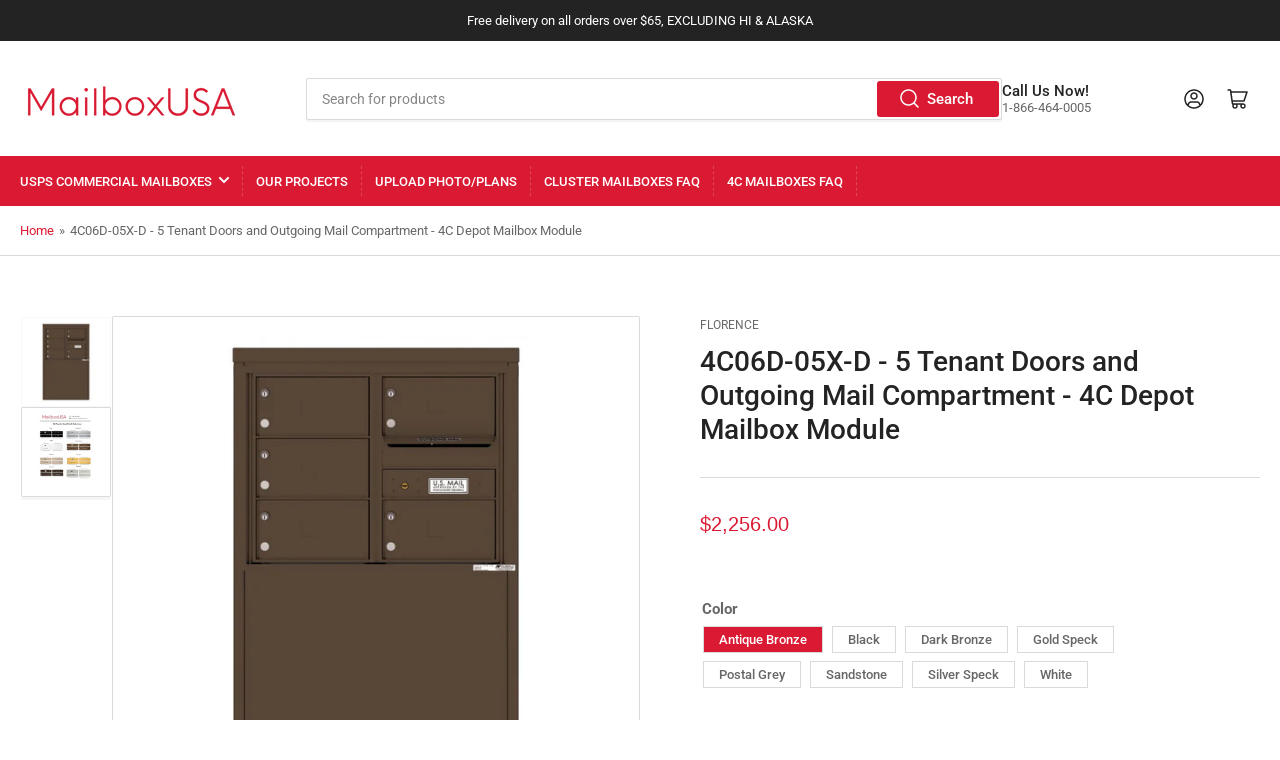

--- FILE ---
content_type: text/html; charset=utf-8
request_url: https://mailboxusa.com/products/5-tenant-doors-and-outgoing-mail-compartment-4c-depot-mailbox-module-4c06d-05x-d
body_size: 53571
content:
<!doctype html>
<html class="no-js" lang="en">
<head>
	<meta charset="utf-8">

    <!-- Infinite Options by ShopPad -->
    <script>     
      window.Shoppad = window.Shoppad || {},     
      window.Shoppad.apps = window.Shoppad.apps || {},     
      window.Shoppad.apps.infiniteoptions = window.Shoppad.apps.infiniteoptions || {},     
      window.Shoppad.apps.infiniteoptions.addToCartButton = 'form[action="/cart/add"] .button.button-add-to-cart',
      window.Shoppad.apps.infiniteoptions.submitPriceModCartAnyways = true;
    </script>
    <script src="//d1liekpayvooaz.cloudfront.net/apps/customizery/customizery.js?shop=mailboxusa.myshopify.com"></script>

	<title>
		4C06D-05X-D - 5 Tenant Doors and Outgoing Mail Compartment - 4C Depot 
 &ndash; MailboxUSA.com</title>

	
		<meta name="description" content="4C Depot ARE NOT USPS APPROVED, USPS REQUIRES 4C TO BE RECESS MOUNTED Product Description  4C Mailbox with 5 tenant compartments and 1 outgoing mail compartment. The Depot is a freestanding solution that provides flexibility to install our most popular USPS Approved STD-4C wall-mounted mailboxes in a standalone cabinet">
	

	


<meta property="og:site_name" content="MailboxUSA.com">
<meta property="og:url" content="https://mailboxusa.com/products/5-tenant-doors-and-outgoing-mail-compartment-4c-depot-mailbox-module-4c06d-05x-d">
<meta property="og:title" content="4C06D-05X-D - 5 Tenant Doors and Outgoing Mail Compartment - 4C Depot ">
<meta property="og:type" content="product">
<meta property="og:description" content="4C Depot ARE NOT USPS APPROVED, USPS REQUIRES 4C TO BE RECESS MOUNTED Product Description  4C Mailbox with 5 tenant compartments and 1 outgoing mail compartment. The Depot is a freestanding solution that provides flexibility to install our most popular USPS Approved STD-4C wall-mounted mailboxes in a standalone cabinet"><meta property="og:image" content="http://mailboxusa.com/cdn/shop/products/4C06D-05X-DAB-800x800.jpg?v=1744403508">
	<meta property="og:image:secure_url" content="https://mailboxusa.com/cdn/shop/products/4C06D-05X-DAB-800x800.jpg?v=1744403508">
	<meta property="og:image:width" content="800">
	<meta property="og:image:height" content="800"><meta property="og:price:amount" content="2,256.00">
	<meta property="og:price:currency" content="USD"><meta name="twitter:card" content="summary_large_image">
<meta name="twitter:title" content="4C06D-05X-D - 5 Tenant Doors and Outgoing Mail Compartment - 4C Depot ">
<meta name="twitter:description" content="4C Depot ARE NOT USPS APPROVED, USPS REQUIRES 4C TO BE RECESS MOUNTED Product Description  4C Mailbox with 5 tenant compartments and 1 outgoing mail compartment. The Depot is a freestanding solution that provides flexibility to install our most popular USPS Approved STD-4C wall-mounted mailboxes in a standalone cabinet">


	<meta name="viewport" content="width=device-width, initial-scale=1">
	<link rel="canonical" href="https://mailboxusa.com/products/5-tenant-doors-and-outgoing-mail-compartment-4c-depot-mailbox-module-4c06d-05x-d">

	<link rel="preconnect" href="//cdn.shopify.com" crossorigin>

	
		<link rel="preconnect" href="//fonts.shopifycdn.com" crossorigin>
	

	
	
		<link rel="preload" as="font" href="//mailboxusa.com/cdn/fonts/roboto/roboto_n4.2019d890f07b1852f56ce63ba45b2db45d852cba.woff2" type="font/woff2" crossorigin>
	
	
		<link rel="preload" as="font" href="//mailboxusa.com/cdn/fonts/roboto/roboto_n5.250d51708d76acbac296b0e21ede8f81de4e37aa.woff2" type="font/woff2" crossorigin>
	
	

	



<style data-shopify>
	@font-face {
  font-family: Roboto;
  font-weight: 400;
  font-style: normal;
  font-display: swap;
  src: url("//mailboxusa.com/cdn/fonts/roboto/roboto_n4.2019d890f07b1852f56ce63ba45b2db45d852cba.woff2") format("woff2"),
       url("//mailboxusa.com/cdn/fonts/roboto/roboto_n4.238690e0007583582327135619c5f7971652fa9d.woff") format("woff");
}

	@font-face {
  font-family: Roboto;
  font-weight: 700;
  font-style: normal;
  font-display: swap;
  src: url("//mailboxusa.com/cdn/fonts/roboto/roboto_n7.f38007a10afbbde8976c4056bfe890710d51dec2.woff2") format("woff2"),
       url("//mailboxusa.com/cdn/fonts/roboto/roboto_n7.94bfdd3e80c7be00e128703d245c207769d763f9.woff") format("woff");
}

	@font-face {
  font-family: Roboto;
  font-weight: 400;
  font-style: italic;
  font-display: swap;
  src: url("//mailboxusa.com/cdn/fonts/roboto/roboto_i4.57ce898ccda22ee84f49e6b57ae302250655e2d4.woff2") format("woff2"),
       url("//mailboxusa.com/cdn/fonts/roboto/roboto_i4.b21f3bd061cbcb83b824ae8c7671a82587b264bf.woff") format("woff");
}

	@font-face {
  font-family: Roboto;
  font-weight: 700;
  font-style: italic;
  font-display: swap;
  src: url("//mailboxusa.com/cdn/fonts/roboto/roboto_i7.7ccaf9410746f2c53340607c42c43f90a9005937.woff2") format("woff2"),
       url("//mailboxusa.com/cdn/fonts/roboto/roboto_i7.49ec21cdd7148292bffea74c62c0df6e93551516.woff") format("woff");
}

	@font-face {
  font-family: Roboto;
  font-weight: 500;
  font-style: normal;
  font-display: swap;
  src: url("//mailboxusa.com/cdn/fonts/roboto/roboto_n5.250d51708d76acbac296b0e21ede8f81de4e37aa.woff2") format("woff2"),
       url("//mailboxusa.com/cdn/fonts/roboto/roboto_n5.535e8c56f4cbbdea416167af50ab0ff1360a3949.woff") format("woff");
}

	@font-face {
  font-family: Roboto;
  font-weight: 700;
  font-style: normal;
  font-display: swap;
  src: url("//mailboxusa.com/cdn/fonts/roboto/roboto_n7.f38007a10afbbde8976c4056bfe890710d51dec2.woff2") format("woff2"),
       url("//mailboxusa.com/cdn/fonts/roboto/roboto_n7.94bfdd3e80c7be00e128703d245c207769d763f9.woff") format("woff");
}

	@font-face {
  font-family: Roboto;
  font-weight: 500;
  font-style: italic;
  font-display: swap;
  src: url("//mailboxusa.com/cdn/fonts/roboto/roboto_i5.0ae24363bf5844e2ee3295d84078d36c9bd0faf4.woff2") format("woff2"),
       url("//mailboxusa.com/cdn/fonts/roboto/roboto_i5.a9cdb6a43048799fe739d389c60b64059e33cf12.woff") format("woff");
}

	@font-face {
  font-family: Roboto;
  font-weight: 700;
  font-style: italic;
  font-display: swap;
  src: url("//mailboxusa.com/cdn/fonts/roboto/roboto_i7.7ccaf9410746f2c53340607c42c43f90a9005937.woff2") format("woff2"),
       url("//mailboxusa.com/cdn/fonts/roboto/roboto_i7.49ec21cdd7148292bffea74c62c0df6e93551516.woff") format("woff");
}

@font-face {
  font-family: Roboto;
  font-weight: 500;
  font-style: normal;
  font-display: swap;
  src: url("//mailboxusa.com/cdn/fonts/roboto/roboto_n5.250d51708d76acbac296b0e21ede8f81de4e37aa.woff2") format("woff2"),
       url("//mailboxusa.com/cdn/fonts/roboto/roboto_n5.535e8c56f4cbbdea416167af50ab0ff1360a3949.woff") format("woff");
}

:root {
		--page-width: 146rem;
		--spacing-base-1: 2rem;

		--grid-desktop-horizontal-spacing: 20px;
		--grid-desktop-vertical-spacing: 20px;
		--grid-mobile-horizontal-spacing: 15px;
		--grid-mobile-vertical-spacing: 15px;

		--border-radius-base: 2px;
		--buttons-radius: 0px;
		--inputs-radius: 2px;
		--inputs-border-width: 1px;
		--inputs-border-opacity: .2;

		--color-base-white: #fff;
		--color-product-review-star: #ffc700;
		--color-base-text: 103, 103, 103;
		--color-base-text-alt: 35, 35, 35;
		--color-base-border: 218, 218, 218;
		--color-base-background-1: 255, 255, 255;
		--color-base-background-2: 248, 248, 248;
		--color-base-accent-1: 218, 26, 50;
		--color-base-accent-1-text: 255, 255, 255;
		--color-base-accent-2: 248, 248, 248;
		--color-base-accent-2-text: 103, 103, 103;
		--color-base-accent-3: 35, 35, 35;
		--color-base-accent-3-text: 255, 255, 255;

		
		--color-buttons-primary-background: 218, 26, 50;
		
		
		--color-buttons-primary-text: 255, 255, 255;
		
		
		--color-buttons-secondary-background: 35, 35, 35;
		
		
		--color-buttons-secondary-text: 255, 255, 255;
		

		--color-sale: rgba(202, 65, 65, 1.0);
		--color-sale-background: #f1cdcd;
		--color-error: rgba(146, 44, 44, 1.0);
		--color-error-background: #f7e5e5;
		--color-success: rgba(51, 114, 57, 1.0);
		--color-success-background: #ddf0df;
		--color-warning: rgba(189, 107, 27, 1.0);
		--color-warning-background: #f8e1cb;
		--color-preorder: rgba(11, 108, 255, 1.0);
		--color-preorder-background: #d2e4ff;
		--color-price: 218, 26, 50, 1.0;
		--color-price-discounted: 103, 103, 103, 1.0;

		--font-body-family: Roboto, sans-serif;
		--font-body-style: normal;
		--font-body-weight: 400;
		--font-bolder-weight: 500;

		--font-heading-family: Roboto, sans-serif;
		--font-heading-style: normal;
		--font-heading-weight: 500;

		--font-body-scale: 1.0;
		--font-heading-scale: 1.15;
		--font-product-price-scale: 1.0;
		--font-product-price-grid-scale: 1.0;

		--font-buttons-family: Roboto,sans-serif;
	}
</style>


	<link href="//mailboxusa.com/cdn/shop/t/17/assets/base.css?v=24130540362783866941707292340" rel="stylesheet" type="text/css" media="all" />

	<script src="//mailboxusa.com/cdn/shop/t/17/assets/pubsub.js?v=70720523140183578841707292340" defer="defer"></script>
	<script src="//mailboxusa.com/cdn/shop/t/17/assets/scripts.js?v=76871871380711181931707292340" defer="defer"></script>

	
		<link rel="icon" type="image/png" href="//mailboxusa.com/cdn/shop/files/Untitled_100_x_100_px.png?crop=center&height=32&v=1735071344&width=32">
	

	<script>window.performance && window.performance.mark && window.performance.mark('shopify.content_for_header.start');</script><meta id="shopify-digital-wallet" name="shopify-digital-wallet" content="/32566149179/digital_wallets/dialog">
<meta name="shopify-checkout-api-token" content="be9f6a2b2dd8ae4ed44fa914ca3bb95a">
<meta id="in-context-paypal-metadata" data-shop-id="32566149179" data-venmo-supported="false" data-environment="production" data-locale="en_US" data-paypal-v4="true" data-currency="USD">
<link rel="alternate" type="application/json+oembed" href="https://mailboxusa.com/products/5-tenant-doors-and-outgoing-mail-compartment-4c-depot-mailbox-module-4c06d-05x-d.oembed">
<script async="async" src="/checkouts/internal/preloads.js?locale=en-US"></script>
<link rel="preconnect" href="https://shop.app" crossorigin="anonymous">
<script async="async" src="https://shop.app/checkouts/internal/preloads.js?locale=en-US&shop_id=32566149179" crossorigin="anonymous"></script>
<script id="apple-pay-shop-capabilities" type="application/json">{"shopId":32566149179,"countryCode":"US","currencyCode":"USD","merchantCapabilities":["supports3DS"],"merchantId":"gid:\/\/shopify\/Shop\/32566149179","merchantName":"MailboxUSA.com","requiredBillingContactFields":["postalAddress","email","phone"],"requiredShippingContactFields":["postalAddress","email","phone"],"shippingType":"shipping","supportedNetworks":["visa","masterCard","amex","discover","elo","jcb"],"total":{"type":"pending","label":"MailboxUSA.com","amount":"1.00"},"shopifyPaymentsEnabled":true,"supportsSubscriptions":true}</script>
<script id="shopify-features" type="application/json">{"accessToken":"be9f6a2b2dd8ae4ed44fa914ca3bb95a","betas":["rich-media-storefront-analytics"],"domain":"mailboxusa.com","predictiveSearch":true,"shopId":32566149179,"locale":"en"}</script>
<script>var Shopify = Shopify || {};
Shopify.shop = "mailboxusa.myshopify.com";
Shopify.locale = "en";
Shopify.currency = {"active":"USD","rate":"1.0"};
Shopify.country = "US";
Shopify.theme = {"name":"Athens","id":139400675561,"schema_name":"Athens","schema_version":"2.1.0","theme_store_id":1608,"role":"main"};
Shopify.theme.handle = "null";
Shopify.theme.style = {"id":null,"handle":null};
Shopify.cdnHost = "mailboxusa.com/cdn";
Shopify.routes = Shopify.routes || {};
Shopify.routes.root = "/";</script>
<script type="module">!function(o){(o.Shopify=o.Shopify||{}).modules=!0}(window);</script>
<script>!function(o){function n(){var o=[];function n(){o.push(Array.prototype.slice.apply(arguments))}return n.q=o,n}var t=o.Shopify=o.Shopify||{};t.loadFeatures=n(),t.autoloadFeatures=n()}(window);</script>
<script>
  window.ShopifyPay = window.ShopifyPay || {};
  window.ShopifyPay.apiHost = "shop.app\/pay";
  window.ShopifyPay.redirectState = null;
</script>
<script id="shop-js-analytics" type="application/json">{"pageType":"product"}</script>
<script defer="defer" async type="module" src="//mailboxusa.com/cdn/shopifycloud/shop-js/modules/v2/client.init-shop-cart-sync_CG-L-Qzi.en.esm.js"></script>
<script defer="defer" async type="module" src="//mailboxusa.com/cdn/shopifycloud/shop-js/modules/v2/chunk.common_B8yXDTDb.esm.js"></script>
<script type="module">
  await import("//mailboxusa.com/cdn/shopifycloud/shop-js/modules/v2/client.init-shop-cart-sync_CG-L-Qzi.en.esm.js");
await import("//mailboxusa.com/cdn/shopifycloud/shop-js/modules/v2/chunk.common_B8yXDTDb.esm.js");

  window.Shopify.SignInWithShop?.initShopCartSync?.({"fedCMEnabled":true,"windoidEnabled":true});

</script>
<script>
  window.Shopify = window.Shopify || {};
  if (!window.Shopify.featureAssets) window.Shopify.featureAssets = {};
  window.Shopify.featureAssets['shop-js'] = {"shop-cart-sync":["modules/v2/client.shop-cart-sync_C7TtgCZT.en.esm.js","modules/v2/chunk.common_B8yXDTDb.esm.js"],"shop-button":["modules/v2/client.shop-button_aOcg-RjH.en.esm.js","modules/v2/chunk.common_B8yXDTDb.esm.js"],"init-shop-email-lookup-coordinator":["modules/v2/client.init-shop-email-lookup-coordinator_D-37GF_a.en.esm.js","modules/v2/chunk.common_B8yXDTDb.esm.js"],"init-fed-cm":["modules/v2/client.init-fed-cm_DGh7x7ZX.en.esm.js","modules/v2/chunk.common_B8yXDTDb.esm.js"],"init-windoid":["modules/v2/client.init-windoid_C5PxDKWE.en.esm.js","modules/v2/chunk.common_B8yXDTDb.esm.js"],"shop-toast-manager":["modules/v2/client.shop-toast-manager_BmSBWum3.en.esm.js","modules/v2/chunk.common_B8yXDTDb.esm.js"],"shop-cash-offers":["modules/v2/client.shop-cash-offers_DkchToOx.en.esm.js","modules/v2/chunk.common_B8yXDTDb.esm.js","modules/v2/chunk.modal_dvVUSHam.esm.js"],"init-shop-cart-sync":["modules/v2/client.init-shop-cart-sync_CG-L-Qzi.en.esm.js","modules/v2/chunk.common_B8yXDTDb.esm.js"],"avatar":["modules/v2/client.avatar_BTnouDA3.en.esm.js"],"shop-login-button":["modules/v2/client.shop-login-button_DrVPCwAQ.en.esm.js","modules/v2/chunk.common_B8yXDTDb.esm.js","modules/v2/chunk.modal_dvVUSHam.esm.js"],"pay-button":["modules/v2/client.pay-button_Cw45D1uM.en.esm.js","modules/v2/chunk.common_B8yXDTDb.esm.js"],"init-customer-accounts":["modules/v2/client.init-customer-accounts_BNYsaOzg.en.esm.js","modules/v2/client.shop-login-button_DrVPCwAQ.en.esm.js","modules/v2/chunk.common_B8yXDTDb.esm.js","modules/v2/chunk.modal_dvVUSHam.esm.js"],"checkout-modal":["modules/v2/client.checkout-modal_NoX7b1qq.en.esm.js","modules/v2/chunk.common_B8yXDTDb.esm.js","modules/v2/chunk.modal_dvVUSHam.esm.js"],"init-customer-accounts-sign-up":["modules/v2/client.init-customer-accounts-sign-up_pIEGEpjr.en.esm.js","modules/v2/client.shop-login-button_DrVPCwAQ.en.esm.js","modules/v2/chunk.common_B8yXDTDb.esm.js","modules/v2/chunk.modal_dvVUSHam.esm.js"],"init-shop-for-new-customer-accounts":["modules/v2/client.init-shop-for-new-customer-accounts_BIu2e6le.en.esm.js","modules/v2/client.shop-login-button_DrVPCwAQ.en.esm.js","modules/v2/chunk.common_B8yXDTDb.esm.js","modules/v2/chunk.modal_dvVUSHam.esm.js"],"shop-follow-button":["modules/v2/client.shop-follow-button_B6YY9G4U.en.esm.js","modules/v2/chunk.common_B8yXDTDb.esm.js","modules/v2/chunk.modal_dvVUSHam.esm.js"],"lead-capture":["modules/v2/client.lead-capture_o2hOda6W.en.esm.js","modules/v2/chunk.common_B8yXDTDb.esm.js","modules/v2/chunk.modal_dvVUSHam.esm.js"],"shop-login":["modules/v2/client.shop-login_DA8-MZ-E.en.esm.js","modules/v2/chunk.common_B8yXDTDb.esm.js","modules/v2/chunk.modal_dvVUSHam.esm.js"],"payment-terms":["modules/v2/client.payment-terms_BFsudFhJ.en.esm.js","modules/v2/chunk.common_B8yXDTDb.esm.js","modules/v2/chunk.modal_dvVUSHam.esm.js"]};
</script>
<script>(function() {
  var isLoaded = false;
  function asyncLoad() {
    if (isLoaded) return;
    isLoaded = true;
    var urls = ["https:\/\/formbuilder.hulkapps.com\/skeletopapp.js?shop=mailboxusa.myshopify.com","\/\/code.tidio.co\/u3wehsworeqkdwh4b4v1inpfv2u9pixs.js?shop=mailboxusa.myshopify.com","https:\/\/orderstatus.w3apps.co\/js\/orderlookup.js?shop=mailboxusa.myshopify.com","\/\/d1liekpayvooaz.cloudfront.net\/apps\/customizery\/customizery.js?shop=mailboxusa.myshopify.com"];
    for (var i = 0; i < urls.length; i++) {
      var s = document.createElement('script');
      s.type = 'text/javascript';
      s.async = true;
      s.src = urls[i];
      var x = document.getElementsByTagName('script')[0];
      x.parentNode.insertBefore(s, x);
    }
  };
  if(window.attachEvent) {
    window.attachEvent('onload', asyncLoad);
  } else {
    window.addEventListener('load', asyncLoad, false);
  }
})();</script>
<script id="__st">var __st={"a":32566149179,"offset":-18000,"reqid":"ea2f92ce-9be3-48c6-9fda-cd903de3caa9-1768181449","pageurl":"mailboxusa.com\/products\/5-tenant-doors-and-outgoing-mail-compartment-4c-depot-mailbox-module-4c06d-05x-d","u":"111f7c0c1024","p":"product","rtyp":"product","rid":6160258007223};</script>
<script>window.ShopifyPaypalV4VisibilityTracking = true;</script>
<script id="captcha-bootstrap">!function(){'use strict';const t='contact',e='account',n='new_comment',o=[[t,t],['blogs',n],['comments',n],[t,'customer']],c=[[e,'customer_login'],[e,'guest_login'],[e,'recover_customer_password'],[e,'create_customer']],r=t=>t.map((([t,e])=>`form[action*='/${t}']:not([data-nocaptcha='true']) input[name='form_type'][value='${e}']`)).join(','),a=t=>()=>t?[...document.querySelectorAll(t)].map((t=>t.form)):[];function s(){const t=[...o],e=r(t);return a(e)}const i='password',u='form_key',d=['recaptcha-v3-token','g-recaptcha-response','h-captcha-response',i],f=()=>{try{return window.sessionStorage}catch{return}},m='__shopify_v',_=t=>t.elements[u];function p(t,e,n=!1){try{const o=window.sessionStorage,c=JSON.parse(o.getItem(e)),{data:r}=function(t){const{data:e,action:n}=t;return t[m]||n?{data:e,action:n}:{data:t,action:n}}(c);for(const[e,n]of Object.entries(r))t.elements[e]&&(t.elements[e].value=n);n&&o.removeItem(e)}catch(o){console.error('form repopulation failed',{error:o})}}const l='form_type',E='cptcha';function T(t){t.dataset[E]=!0}const w=window,h=w.document,L='Shopify',v='ce_forms',y='captcha';let A=!1;((t,e)=>{const n=(g='f06e6c50-85a8-45c8-87d0-21a2b65856fe',I='https://cdn.shopify.com/shopifycloud/storefront-forms-hcaptcha/ce_storefront_forms_captcha_hcaptcha.v1.5.2.iife.js',D={infoText:'Protected by hCaptcha',privacyText:'Privacy',termsText:'Terms'},(t,e,n)=>{const o=w[L][v],c=o.bindForm;if(c)return c(t,g,e,D).then(n);var r;o.q.push([[t,g,e,D],n]),r=I,A||(h.body.append(Object.assign(h.createElement('script'),{id:'captcha-provider',async:!0,src:r})),A=!0)});var g,I,D;w[L]=w[L]||{},w[L][v]=w[L][v]||{},w[L][v].q=[],w[L][y]=w[L][y]||{},w[L][y].protect=function(t,e){n(t,void 0,e),T(t)},Object.freeze(w[L][y]),function(t,e,n,w,h,L){const[v,y,A,g]=function(t,e,n){const i=e?o:[],u=t?c:[],d=[...i,...u],f=r(d),m=r(i),_=r(d.filter((([t,e])=>n.includes(e))));return[a(f),a(m),a(_),s()]}(w,h,L),I=t=>{const e=t.target;return e instanceof HTMLFormElement?e:e&&e.form},D=t=>v().includes(t);t.addEventListener('submit',(t=>{const e=I(t);if(!e)return;const n=D(e)&&!e.dataset.hcaptchaBound&&!e.dataset.recaptchaBound,o=_(e),c=g().includes(e)&&(!o||!o.value);(n||c)&&t.preventDefault(),c&&!n&&(function(t){try{if(!f())return;!function(t){const e=f();if(!e)return;const n=_(t);if(!n)return;const o=n.value;o&&e.removeItem(o)}(t);const e=Array.from(Array(32),(()=>Math.random().toString(36)[2])).join('');!function(t,e){_(t)||t.append(Object.assign(document.createElement('input'),{type:'hidden',name:u})),t.elements[u].value=e}(t,e),function(t,e){const n=f();if(!n)return;const o=[...t.querySelectorAll(`input[type='${i}']`)].map((({name:t})=>t)),c=[...d,...o],r={};for(const[a,s]of new FormData(t).entries())c.includes(a)||(r[a]=s);n.setItem(e,JSON.stringify({[m]:1,action:t.action,data:r}))}(t,e)}catch(e){console.error('failed to persist form',e)}}(e),e.submit())}));const S=(t,e)=>{t&&!t.dataset[E]&&(n(t,e.some((e=>e===t))),T(t))};for(const o of['focusin','change'])t.addEventListener(o,(t=>{const e=I(t);D(e)&&S(e,y())}));const B=e.get('form_key'),M=e.get(l),P=B&&M;t.addEventListener('DOMContentLoaded',(()=>{const t=y();if(P)for(const e of t)e.elements[l].value===M&&p(e,B);[...new Set([...A(),...v().filter((t=>'true'===t.dataset.shopifyCaptcha))])].forEach((e=>S(e,t)))}))}(h,new URLSearchParams(w.location.search),n,t,e,['guest_login'])})(!0,!0)}();</script>
<script integrity="sha256-4kQ18oKyAcykRKYeNunJcIwy7WH5gtpwJnB7kiuLZ1E=" data-source-attribution="shopify.loadfeatures" defer="defer" src="//mailboxusa.com/cdn/shopifycloud/storefront/assets/storefront/load_feature-a0a9edcb.js" crossorigin="anonymous"></script>
<script crossorigin="anonymous" defer="defer" src="//mailboxusa.com/cdn/shopifycloud/storefront/assets/shopify_pay/storefront-65b4c6d7.js?v=20250812"></script>
<script data-source-attribution="shopify.dynamic_checkout.dynamic.init">var Shopify=Shopify||{};Shopify.PaymentButton=Shopify.PaymentButton||{isStorefrontPortableWallets:!0,init:function(){window.Shopify.PaymentButton.init=function(){};var t=document.createElement("script");t.src="https://mailboxusa.com/cdn/shopifycloud/portable-wallets/latest/portable-wallets.en.js",t.type="module",document.head.appendChild(t)}};
</script>
<script data-source-attribution="shopify.dynamic_checkout.buyer_consent">
  function portableWalletsHideBuyerConsent(e){var t=document.getElementById("shopify-buyer-consent"),n=document.getElementById("shopify-subscription-policy-button");t&&n&&(t.classList.add("hidden"),t.setAttribute("aria-hidden","true"),n.removeEventListener("click",e))}function portableWalletsShowBuyerConsent(e){var t=document.getElementById("shopify-buyer-consent"),n=document.getElementById("shopify-subscription-policy-button");t&&n&&(t.classList.remove("hidden"),t.removeAttribute("aria-hidden"),n.addEventListener("click",e))}window.Shopify?.PaymentButton&&(window.Shopify.PaymentButton.hideBuyerConsent=portableWalletsHideBuyerConsent,window.Shopify.PaymentButton.showBuyerConsent=portableWalletsShowBuyerConsent);
</script>
<script data-source-attribution="shopify.dynamic_checkout.cart.bootstrap">document.addEventListener("DOMContentLoaded",(function(){function t(){return document.querySelector("shopify-accelerated-checkout-cart, shopify-accelerated-checkout")}if(t())Shopify.PaymentButton.init();else{new MutationObserver((function(e,n){t()&&(Shopify.PaymentButton.init(),n.disconnect())})).observe(document.body,{childList:!0,subtree:!0})}}));
</script>
<link id="shopify-accelerated-checkout-styles" rel="stylesheet" media="screen" href="https://mailboxusa.com/cdn/shopifycloud/portable-wallets/latest/accelerated-checkout-backwards-compat.css" crossorigin="anonymous">
<style id="shopify-accelerated-checkout-cart">
        #shopify-buyer-consent {
  margin-top: 1em;
  display: inline-block;
  width: 100%;
}

#shopify-buyer-consent.hidden {
  display: none;
}

#shopify-subscription-policy-button {
  background: none;
  border: none;
  padding: 0;
  text-decoration: underline;
  font-size: inherit;
  cursor: pointer;
}

#shopify-subscription-policy-button::before {
  box-shadow: none;
}

      </style>

<script>window.performance && window.performance.mark && window.performance.mark('shopify.content_for_header.end');</script>

	<script>
		document.documentElement.className = document.documentElement.className.replace('no-js', 'js');
		if (Shopify.designMode) {
			document.documentElement.classList.add('shopify-design-mode');
		}
	</script><meta name="google-site-verification" content="QqrZ0-BWTk7NZPUl-4XivOWP7u3gnC6Y8kxSLvWjAtM" />
<!-- BEGIN app block: shopify://apps/hulk-form-builder/blocks/app-embed/b6b8dd14-356b-4725-a4ed-77232212b3c3 --><!-- BEGIN app snippet: hulkapps-formbuilder-theme-ext --><script type="text/javascript">
  
  if (typeof window.formbuilder_customer != "object") {
        window.formbuilder_customer = {}
  }

  window.hulkFormBuilder = {
    form_data: {},
    shop_data: {"shop_8W05W_NV-WwKGknDCtKuhQ":{"shop_uuid":"8W05W_NV-WwKGknDCtKuhQ","shop_timezone":"America\/New_York","shop_id":31740,"shop_is_after_submit_enabled":true,"shop_shopify_plan":"Advanced","shop_shopify_domain":"mailboxusa.myshopify.com","shop_created_at":"2020-04-08T16:56:03.905-05:00","is_skip_metafield":false,"shop_deleted":false,"shop_disabled":false}},
    settings_data: {"shop_settings":{"shop_customise_msgs":[],"default_customise_msgs":{"is_required":"is required","thank_you":"Thank you! The form was submitted successfully.","processing":"Processing...","valid_data":"Please provide valid data","valid_email":"Provide valid email format","valid_tags":"HTML Tags are not allowed","valid_phone":"Provide valid phone number","valid_captcha":"Please provide valid captcha response","valid_url":"Provide valid URL","only_number_alloud":"Provide valid number in","number_less":"must be less than","number_more":"must be more than","image_must_less":"Image must be less than 20MB","image_number":"Images allowed","image_extension":"Invalid extension! Please provide image file","error_image_upload":"Error in image upload. Please try again.","error_file_upload":"Error in file upload. Please try again.","your_response":"Your response","error_form_submit":"Error occur.Please try again after sometime.","email_submitted":"Form with this email is already submitted","invalid_email_by_zerobounce":"The email address you entered appears to be invalid. Please check it and try again.","download_file":"Download file","card_details_invalid":"Your card details are invalid","card_details":"Card details","please_enter_card_details":"Please enter card details","card_number":"Card number","exp_mm":"Exp MM","exp_yy":"Exp YY","crd_cvc":"CVV","payment_value":"Payment amount","please_enter_payment_amount":"Please enter payment amount","address1":"Address line 1","address2":"Address line 2","city":"City","province":"Province","zipcode":"Zip code","country":"Country","blocked_domain":"This form does not accept addresses from","file_must_less":"File must be less than 20MB","file_extension":"Invalid extension! Please provide file","only_file_number_alloud":"files allowed","previous":"Previous","next":"Next","must_have_a_input":"Please enter at least one field.","please_enter_required_data":"Please enter required data","atleast_one_special_char":"Include at least one special character","atleast_one_lowercase_char":"Include at least one lowercase character","atleast_one_uppercase_char":"Include at least one uppercase character","atleast_one_number":"Include at least one number","must_have_8_chars":"Must have 8 characters long","be_between_8_and_12_chars":"Be between 8 and 12 characters long","please_select":"Please Select","phone_submitted":"Form with this phone number is already submitted","user_res_parse_error":"Error while submitting the form","valid_same_values":"values must be same","product_choice_clear_selection":"Clear Selection","picture_choice_clear_selection":"Clear Selection","remove_all_for_file_image_upload":"Remove All","invalid_file_type_for_image_upload":"You can't upload files of this type.","invalid_file_type_for_signature_upload":"You can't upload files of this type.","max_files_exceeded_for_file_upload":"You can not upload any more files.","max_files_exceeded_for_image_upload":"You can not upload any more files.","file_already_exist":"File already uploaded","max_limit_exceed":"You have added the maximum number of text fields.","cancel_upload_for_file_upload":"Cancel upload","cancel_upload_for_image_upload":"Cancel upload","cancel_upload_for_signature_upload":"Cancel upload"},"shop_blocked_domains":[]}},
    features_data: {"shop_plan_features":{"shop_plan_features":["unlimited-forms","full-design-customization","export-form-submissions","multiple-recipients-for-form-submissions","multiple-admin-notifications","enable-captcha","unlimited-file-uploads","save-submitted-form-data","set-auto-response-message","conditional-logic","form-banner","save-as-draft-facility","include-user-response-in-admin-email","disable-form-submission","file-upload"]}},
    shop: null,
    shop_id: null,
    plan_features: null,
    validateDoubleQuotes: false,
    assets: {
      extraFunctions: "https://cdn.shopify.com/extensions/019b01cf-6171-7f09-845a-55a60d51bbd3/form-builder-by-hulkapps-49/assets/extra-functions.js",
      extraStyles: "https://cdn.shopify.com/extensions/019b01cf-6171-7f09-845a-55a60d51bbd3/form-builder-by-hulkapps-49/assets/extra-styles.css",
      bootstrapStyles: "https://cdn.shopify.com/extensions/019b01cf-6171-7f09-845a-55a60d51bbd3/form-builder-by-hulkapps-49/assets/theme-app-extension-bootstrap.css"
    },
    translations: {
      htmlTagNotAllowed: "HTML Tags are not allowed",
      sqlQueryNotAllowed: "SQL Queries are not allowed",
      doubleQuoteNotAllowed: "Double quotes are not allowed",
      vorwerkHttpWwwNotAllowed: "The words \u0026#39;http\u0026#39; and \u0026#39;www\u0026#39; are not allowed. Please remove them and try again.",
      maxTextFieldsReached: "You have added the maximum number of text fields.",
      avoidNegativeWords: "Avoid negative words: Don\u0026#39;t use negative words in your contact message.",
      customDesignOnly: "This form is for custom designs requests. For general inquiries please contact our team at info@stagheaddesigns.com",
      zerobounceApiErrorMsg: "We couldn\u0026#39;t verify your email due to a technical issue. Please try again later.",
    }

  }

  

  window.FbThemeAppExtSettingsHash = {}
  
</script><!-- END app snippet --><!-- END app block --><!-- BEGIN app block: shopify://apps/simprosys-google-shopping-feed/blocks/core_settings_block/1f0b859e-9fa6-4007-97e8-4513aff5ff3b --><!-- BEGIN: GSF App Core Tags & Scripts by Simprosys Google Shopping Feed -->









<!-- END: GSF App Core Tags & Scripts by Simprosys Google Shopping Feed -->
<!-- END app block --><!-- BEGIN app block: shopify://apps/powerful-form-builder/blocks/app-embed/e4bcb1eb-35b2-42e6-bc37-bfe0e1542c9d --><script type="text/javascript" hs-ignore data-cookieconsent="ignore">
  var Globo = Globo || {};
  var globoFormbuilderRecaptchaInit = function(){};
  var globoFormbuilderHcaptchaInit = function(){};
  window.Globo.FormBuilder = window.Globo.FormBuilder || {};
  window.Globo.FormBuilder.shop = {"configuration":{"money_format":"${{amount}}"},"pricing":{"features":{"bulkOrderForm":false,"cartForm":false,"fileUpload":2,"removeCopyright":false}},"settings":{"copyright":"Powered by <a href=\"https://globosoftware.net\" target=\"_blank\">Globo</a> <a href=\"https://apps.shopify.com/form-builder-contact-form\" target=\"_blank\">Contact Form</a>","hideWaterMark":false,"reCaptcha":{"recaptchaType":"v2","siteKey":false,"languageCode":"en"},"scrollTop":false,"additionalColumns":[]},"encryption_form_id":0,"url":"https://form.globosoftware.net/"};

  if(window.Globo.FormBuilder.shop.settings.customCssEnabled && window.Globo.FormBuilder.shop.settings.customCssCode){
    const customStyle = document.createElement('style');
    customStyle.type = 'text/css';
    customStyle.innerHTML = window.Globo.FormBuilder.shop.settings.customCssCode;
    document.head.appendChild(customStyle);
  }

  window.Globo.FormBuilder.forms = [];

  
  window.Globo.FormBuilder.url = window.Globo.FormBuilder.shop.url;
  window.Globo.FormBuilder.CDN_URL = window.Globo.FormBuilder.shop.CDN_URL ?? window.Globo.FormBuilder.shop.url;
  window.Globo.FormBuilder.themeOs20 = true;
  window.Globo.FormBuilder.searchProductByJson = true;
  
  
  window.Globo.FormBuilder.__webpack_public_path_2__ = "https://cdn.shopify.com/extensions/019b3075-d506-7a96-8f59-5e04dadbeba5/powerful-form-builder-272/assets/";Globo.FormBuilder.page = {
    href : window.location.href,
    type: "product"
  };
  Globo.FormBuilder.page.title = document.title

  
    Globo.FormBuilder.product= {
      title : '4C06D-05X-D - 5 Tenant Doors and Outgoing Mail Compartment - 4C Depot Mailbox Module',
      type : 'STD-4C Depot',
      vendor : 'Florence',
      url : window.location.href
    }
  
  if(window.AVADA_SPEED_WHITELIST){
    const pfbs_w = new RegExp("powerful-form-builder", 'i')
    if(Array.isArray(window.AVADA_SPEED_WHITELIST)){
      window.AVADA_SPEED_WHITELIST.push(pfbs_w)
    }else{
      window.AVADA_SPEED_WHITELIST = [pfbs_w]
    }
  }

  Globo.FormBuilder.shop.configuration = Globo.FormBuilder.shop.configuration || {};
  Globo.FormBuilder.shop.configuration.money_format = "${{amount}}";
</script>
<script src="https://cdn.shopify.com/extensions/019b3075-d506-7a96-8f59-5e04dadbeba5/powerful-form-builder-272/assets/globo.formbuilder.index.js" defer="defer" data-cookieconsent="ignore"></script>




<!-- END app block --><!-- BEGIN app block: shopify://apps/w3-custom-order-status/blocks/customer_account_status/ff5bedd7-802c-425d-8e19-b19a597a06a4 -->

<style>
.w3-order-status{
  border:1px solid #c0c0c0;
  padding: 10px;
  border-radius: 5px;
  margin-bottom: 10px;
  background-color: #fff;
  color: #333;
  }

  .w3-timeline .w3-timeline-item.current .w3-timeline-content{
    background-color:#fafafa !important;
    color:#333;
  }

  .w3-future-status{
    color:#c0c0c0
  }

</style>

<script type="text/javascript">
  
	
  var search = {
      orderID: null,
      shopName: 'mailboxusa',
      includeStyles: true
  }

  if (search.orderID != null & search.shopName != null){
    fetch('https://orderstatus.w3apps.co/api/ShopifyLookup',
      {
          method: 'POST',
          body: JSON.stringify(search),
          headers: { 'Accept': 'application/json', 'Content-Type': 'application/json' }
      })
      .then((response) => response.json())
      .then((data) => {

          const st = document.querySelector('.w3-customer-account-order-status');
          if (st){
            st.innerHTML = data.searchresultsdetail;
          }

      });
  }

</script>






<!-- END app block --><script src="https://cdn.shopify.com/extensions/019b0a96-b069-7247-9cc9-7ef7ca36f272/customizery-production-app-26/assets/app-block-price.js" type="text/javascript" defer="defer"></script>
<script src="https://cdn.shopify.com/extensions/019b01cf-6171-7f09-845a-55a60d51bbd3/form-builder-by-hulkapps-49/assets/form-builder-script.js" type="text/javascript" defer="defer"></script>
<script src="https://cdn.shopify.com/extensions/019ba425-dd82-7e00-b5e9-54d034c58c46/discountninja-extensions-functions-dev-1333/assets/la-dn-core-v8.min.js" type="text/javascript" defer="defer"></script>
<link href="https://cdn.shopify.com/extensions/019ba425-dd82-7e00-b5e9-54d034c58c46/discountninja-extensions-functions-dev-1333/assets/la-dn-core-v8.min.css" rel="stylesheet" type="text/css" media="all">
<script src="https://cdn.shopify.com/extensions/4d5a2c47-c9fc-4724-a26e-14d501c856c6/attrac-6/assets/attrac-embed-bars.js" type="text/javascript" defer="defer"></script>
<link href="https://monorail-edge.shopifysvc.com" rel="dns-prefetch">
<script>(function(){if ("sendBeacon" in navigator && "performance" in window) {try {var session_token_from_headers = performance.getEntriesByType('navigation')[0].serverTiming.find(x => x.name == '_s').description;} catch {var session_token_from_headers = undefined;}var session_cookie_matches = document.cookie.match(/_shopify_s=([^;]*)/);var session_token_from_cookie = session_cookie_matches && session_cookie_matches.length === 2 ? session_cookie_matches[1] : "";var session_token = session_token_from_headers || session_token_from_cookie || "";function handle_abandonment_event(e) {var entries = performance.getEntries().filter(function(entry) {return /monorail-edge.shopifysvc.com/.test(entry.name);});if (!window.abandonment_tracked && entries.length === 0) {window.abandonment_tracked = true;var currentMs = Date.now();var navigation_start = performance.timing.navigationStart;var payload = {shop_id: 32566149179,url: window.location.href,navigation_start,duration: currentMs - navigation_start,session_token,page_type: "product"};window.navigator.sendBeacon("https://monorail-edge.shopifysvc.com/v1/produce", JSON.stringify({schema_id: "online_store_buyer_site_abandonment/1.1",payload: payload,metadata: {event_created_at_ms: currentMs,event_sent_at_ms: currentMs}}));}}window.addEventListener('pagehide', handle_abandonment_event);}}());</script>
<script id="web-pixels-manager-setup">(function e(e,d,r,n,o){if(void 0===o&&(o={}),!Boolean(null===(a=null===(i=window.Shopify)||void 0===i?void 0:i.analytics)||void 0===a?void 0:a.replayQueue)){var i,a;window.Shopify=window.Shopify||{};var t=window.Shopify;t.analytics=t.analytics||{};var s=t.analytics;s.replayQueue=[],s.publish=function(e,d,r){return s.replayQueue.push([e,d,r]),!0};try{self.performance.mark("wpm:start")}catch(e){}var l=function(){var e={modern:/Edge?\/(1{2}[4-9]|1[2-9]\d|[2-9]\d{2}|\d{4,})\.\d+(\.\d+|)|Firefox\/(1{2}[4-9]|1[2-9]\d|[2-9]\d{2}|\d{4,})\.\d+(\.\d+|)|Chrom(ium|e)\/(9{2}|\d{3,})\.\d+(\.\d+|)|(Maci|X1{2}).+ Version\/(15\.\d+|(1[6-9]|[2-9]\d|\d{3,})\.\d+)([,.]\d+|)( \(\w+\)|)( Mobile\/\w+|) Safari\/|Chrome.+OPR\/(9{2}|\d{3,})\.\d+\.\d+|(CPU[ +]OS|iPhone[ +]OS|CPU[ +]iPhone|CPU IPhone OS|CPU iPad OS)[ +]+(15[._]\d+|(1[6-9]|[2-9]\d|\d{3,})[._]\d+)([._]\d+|)|Android:?[ /-](13[3-9]|1[4-9]\d|[2-9]\d{2}|\d{4,})(\.\d+|)(\.\d+|)|Android.+Firefox\/(13[5-9]|1[4-9]\d|[2-9]\d{2}|\d{4,})\.\d+(\.\d+|)|Android.+Chrom(ium|e)\/(13[3-9]|1[4-9]\d|[2-9]\d{2}|\d{4,})\.\d+(\.\d+|)|SamsungBrowser\/([2-9]\d|\d{3,})\.\d+/,legacy:/Edge?\/(1[6-9]|[2-9]\d|\d{3,})\.\d+(\.\d+|)|Firefox\/(5[4-9]|[6-9]\d|\d{3,})\.\d+(\.\d+|)|Chrom(ium|e)\/(5[1-9]|[6-9]\d|\d{3,})\.\d+(\.\d+|)([\d.]+$|.*Safari\/(?![\d.]+ Edge\/[\d.]+$))|(Maci|X1{2}).+ Version\/(10\.\d+|(1[1-9]|[2-9]\d|\d{3,})\.\d+)([,.]\d+|)( \(\w+\)|)( Mobile\/\w+|) Safari\/|Chrome.+OPR\/(3[89]|[4-9]\d|\d{3,})\.\d+\.\d+|(CPU[ +]OS|iPhone[ +]OS|CPU[ +]iPhone|CPU IPhone OS|CPU iPad OS)[ +]+(10[._]\d+|(1[1-9]|[2-9]\d|\d{3,})[._]\d+)([._]\d+|)|Android:?[ /-](13[3-9]|1[4-9]\d|[2-9]\d{2}|\d{4,})(\.\d+|)(\.\d+|)|Mobile Safari.+OPR\/([89]\d|\d{3,})\.\d+\.\d+|Android.+Firefox\/(13[5-9]|1[4-9]\d|[2-9]\d{2}|\d{4,})\.\d+(\.\d+|)|Android.+Chrom(ium|e)\/(13[3-9]|1[4-9]\d|[2-9]\d{2}|\d{4,})\.\d+(\.\d+|)|Android.+(UC? ?Browser|UCWEB|U3)[ /]?(15\.([5-9]|\d{2,})|(1[6-9]|[2-9]\d|\d{3,})\.\d+)\.\d+|SamsungBrowser\/(5\.\d+|([6-9]|\d{2,})\.\d+)|Android.+MQ{2}Browser\/(14(\.(9|\d{2,})|)|(1[5-9]|[2-9]\d|\d{3,})(\.\d+|))(\.\d+|)|K[Aa][Ii]OS\/(3\.\d+|([4-9]|\d{2,})\.\d+)(\.\d+|)/},d=e.modern,r=e.legacy,n=navigator.userAgent;return n.match(d)?"modern":n.match(r)?"legacy":"unknown"}(),u="modern"===l?"modern":"legacy",c=(null!=n?n:{modern:"",legacy:""})[u],f=function(e){return[e.baseUrl,"/wpm","/b",e.hashVersion,"modern"===e.buildTarget?"m":"l",".js"].join("")}({baseUrl:d,hashVersion:r,buildTarget:u}),m=function(e){var d=e.version,r=e.bundleTarget,n=e.surface,o=e.pageUrl,i=e.monorailEndpoint;return{emit:function(e){var a=e.status,t=e.errorMsg,s=(new Date).getTime(),l=JSON.stringify({metadata:{event_sent_at_ms:s},events:[{schema_id:"web_pixels_manager_load/3.1",payload:{version:d,bundle_target:r,page_url:o,status:a,surface:n,error_msg:t},metadata:{event_created_at_ms:s}}]});if(!i)return console&&console.warn&&console.warn("[Web Pixels Manager] No Monorail endpoint provided, skipping logging."),!1;try{return self.navigator.sendBeacon.bind(self.navigator)(i,l)}catch(e){}var u=new XMLHttpRequest;try{return u.open("POST",i,!0),u.setRequestHeader("Content-Type","text/plain"),u.send(l),!0}catch(e){return console&&console.warn&&console.warn("[Web Pixels Manager] Got an unhandled error while logging to Monorail."),!1}}}}({version:r,bundleTarget:l,surface:e.surface,pageUrl:self.location.href,monorailEndpoint:e.monorailEndpoint});try{o.browserTarget=l,function(e){var d=e.src,r=e.async,n=void 0===r||r,o=e.onload,i=e.onerror,a=e.sri,t=e.scriptDataAttributes,s=void 0===t?{}:t,l=document.createElement("script"),u=document.querySelector("head"),c=document.querySelector("body");if(l.async=n,l.src=d,a&&(l.integrity=a,l.crossOrigin="anonymous"),s)for(var f in s)if(Object.prototype.hasOwnProperty.call(s,f))try{l.dataset[f]=s[f]}catch(e){}if(o&&l.addEventListener("load",o),i&&l.addEventListener("error",i),u)u.appendChild(l);else{if(!c)throw new Error("Did not find a head or body element to append the script");c.appendChild(l)}}({src:f,async:!0,onload:function(){if(!function(){var e,d;return Boolean(null===(d=null===(e=window.Shopify)||void 0===e?void 0:e.analytics)||void 0===d?void 0:d.initialized)}()){var d=window.webPixelsManager.init(e)||void 0;if(d){var r=window.Shopify.analytics;r.replayQueue.forEach((function(e){var r=e[0],n=e[1],o=e[2];d.publishCustomEvent(r,n,o)})),r.replayQueue=[],r.publish=d.publishCustomEvent,r.visitor=d.visitor,r.initialized=!0}}},onerror:function(){return m.emit({status:"failed",errorMsg:"".concat(f," has failed to load")})},sri:function(e){var d=/^sha384-[A-Za-z0-9+/=]+$/;return"string"==typeof e&&d.test(e)}(c)?c:"",scriptDataAttributes:o}),m.emit({status:"loading"})}catch(e){m.emit({status:"failed",errorMsg:(null==e?void 0:e.message)||"Unknown error"})}}})({shopId: 32566149179,storefrontBaseUrl: "https://mailboxusa.com",extensionsBaseUrl: "https://extensions.shopifycdn.com/cdn/shopifycloud/web-pixels-manager",monorailEndpoint: "https://monorail-edge.shopifysvc.com/unstable/produce_batch",surface: "storefront-renderer",enabledBetaFlags: ["2dca8a86","a0d5f9d2"],webPixelsConfigList: [{"id":"1511850217","configuration":"{\"account_ID\":\"176594\",\"google_analytics_tracking_tag\":\"1\",\"measurement_id\":\"2\",\"api_secret\":\"3\",\"shop_settings\":\"{\\\"custom_pixel_script\\\":\\\"https:\\\\\\\/\\\\\\\/storage.googleapis.com\\\\\\\/gsf-scripts\\\\\\\/custom-pixels\\\\\\\/mailboxusa.js\\\"}\"}","eventPayloadVersion":"v1","runtimeContext":"LAX","scriptVersion":"c6b888297782ed4a1cba19cda43d6625","type":"APP","apiClientId":1558137,"privacyPurposes":[],"dataSharingAdjustments":{"protectedCustomerApprovalScopes":["read_customer_address","read_customer_email","read_customer_name","read_customer_personal_data","read_customer_phone"]}},{"id":"1400373481","configuration":"{\"config\":\"{\\\"google_tag_ids\\\":[\\\"AW-677322817\\\"],\\\"gtag_events\\\":[{\\\"type\\\":\\\"begin_checkout\\\",\\\"action_label\\\":\\\"AW-677322817\\\/JwvaCLChuZ0bEMHA_MIC\\\"},{\\\"type\\\":\\\"search\\\",\\\"action_label\\\":\\\"AW-677322817\\\/Lx1GCKqhuZ0bEMHA_MIC\\\"},{\\\"type\\\":\\\"view_item\\\",\\\"action_label\\\":\\\"AW-677322817\\\/fyJ3CKehuZ0bEMHA_MIC\\\"},{\\\"type\\\":\\\"purchase\\\",\\\"action_label\\\":\\\"AW-677322817\\\/BrIiCKGhuZ0bEMHA_MIC\\\"},{\\\"type\\\":\\\"page_view\\\",\\\"action_label\\\":\\\"AW-677322817\\\/l989CKShuZ0bEMHA_MIC\\\"},{\\\"type\\\":\\\"add_payment_info\\\",\\\"action_label\\\":\\\"AW-677322817\\\/n3pSCLOhuZ0bEMHA_MIC\\\"},{\\\"type\\\":\\\"add_to_cart\\\",\\\"action_label\\\":\\\"AW-677322817\\\/HnrnCK2huZ0bEMHA_MIC\\\"}],\\\"enable_monitoring_mode\\\":false}\"}","eventPayloadVersion":"v1","runtimeContext":"OPEN","scriptVersion":"b2a88bafab3e21179ed38636efcd8a93","type":"APP","apiClientId":1780363,"privacyPurposes":[],"dataSharingAdjustments":{"protectedCustomerApprovalScopes":["read_customer_address","read_customer_email","read_customer_name","read_customer_personal_data","read_customer_phone"]}},{"id":"85655785","eventPayloadVersion":"1","runtimeContext":"LAX","scriptVersion":"1","type":"CUSTOM","privacyPurposes":["SALE_OF_DATA"],"name":"Simprosys Conversion Tracking"},{"id":"shopify-app-pixel","configuration":"{}","eventPayloadVersion":"v1","runtimeContext":"STRICT","scriptVersion":"0450","apiClientId":"shopify-pixel","type":"APP","privacyPurposes":["ANALYTICS","MARKETING"]},{"id":"shopify-custom-pixel","eventPayloadVersion":"v1","runtimeContext":"LAX","scriptVersion":"0450","apiClientId":"shopify-pixel","type":"CUSTOM","privacyPurposes":["ANALYTICS","MARKETING"]}],isMerchantRequest: false,initData: {"shop":{"name":"MailboxUSA.com","paymentSettings":{"currencyCode":"USD"},"myshopifyDomain":"mailboxusa.myshopify.com","countryCode":"US","storefrontUrl":"https:\/\/mailboxusa.com"},"customer":null,"cart":null,"checkout":null,"productVariants":[{"price":{"amount":2256.0,"currencyCode":"USD"},"product":{"title":"4C06D-05X-D - 5 Tenant Doors and Outgoing Mail Compartment - 4C Depot Mailbox Module","vendor":"Florence","id":"6160258007223","untranslatedTitle":"4C06D-05X-D - 5 Tenant Doors and Outgoing Mail Compartment - 4C Depot Mailbox Module","url":"\/products\/5-tenant-doors-and-outgoing-mail-compartment-4c-depot-mailbox-module-4c06d-05x-d","type":"STD-4C Depot"},"id":"37851967750327","image":{"src":"\/\/mailboxusa.com\/cdn\/shop\/products\/4C06D-05X-DAB-800x800.jpg?v=1744403508"},"sku":"4C06D-05X-D-AB","title":"Antique Bronze","untranslatedTitle":"Antique Bronze"},{"price":{"amount":2256.0,"currencyCode":"USD"},"product":{"title":"4C06D-05X-D - 5 Tenant Doors and Outgoing Mail Compartment - 4C Depot Mailbox Module","vendor":"Florence","id":"6160258007223","untranslatedTitle":"4C06D-05X-D - 5 Tenant Doors and Outgoing Mail Compartment - 4C Depot Mailbox Module","url":"\/products\/5-tenant-doors-and-outgoing-mail-compartment-4c-depot-mailbox-module-4c06d-05x-d","type":"STD-4C Depot"},"id":"37851967783095","image":{"src":"\/\/mailboxusa.com\/cdn\/shop\/products\/4C06D-05X-DBK-800x800.jpg?v=1744403508"},"sku":"4C06D-05X-D-BK","title":"Black","untranslatedTitle":"Black"},{"price":{"amount":2256.0,"currencyCode":"USD"},"product":{"title":"4C06D-05X-D - 5 Tenant Doors and Outgoing Mail Compartment - 4C Depot Mailbox Module","vendor":"Florence","id":"6160258007223","untranslatedTitle":"4C06D-05X-D - 5 Tenant Doors and Outgoing Mail Compartment - 4C Depot Mailbox Module","url":"\/products\/5-tenant-doors-and-outgoing-mail-compartment-4c-depot-mailbox-module-4c06d-05x-d","type":"STD-4C Depot"},"id":"37851967815863","image":{"src":"\/\/mailboxusa.com\/cdn\/shop\/products\/4C06D-05X-DDB-800x800.jpg?v=1744403508"},"sku":"4C06D-05X-D-DB","title":"Dark Bronze","untranslatedTitle":"Dark Bronze"},{"price":{"amount":2256.0,"currencyCode":"USD"},"product":{"title":"4C06D-05X-D - 5 Tenant Doors and Outgoing Mail Compartment - 4C Depot Mailbox Module","vendor":"Florence","id":"6160258007223","untranslatedTitle":"4C06D-05X-D - 5 Tenant Doors and Outgoing Mail Compartment - 4C Depot Mailbox Module","url":"\/products\/5-tenant-doors-and-outgoing-mail-compartment-4c-depot-mailbox-module-4c06d-05x-d","type":"STD-4C Depot"},"id":"37851967848631","image":{"src":"\/\/mailboxusa.com\/cdn\/shop\/products\/4C06D-05X-DGS-800x800.jpg?v=1744403508"},"sku":"4C06D-05X-D-GS","title":"Gold Speck","untranslatedTitle":"Gold Speck"},{"price":{"amount":2256.0,"currencyCode":"USD"},"product":{"title":"4C06D-05X-D - 5 Tenant Doors and Outgoing Mail Compartment - 4C Depot Mailbox Module","vendor":"Florence","id":"6160258007223","untranslatedTitle":"4C06D-05X-D - 5 Tenant Doors and Outgoing Mail Compartment - 4C Depot Mailbox Module","url":"\/products\/5-tenant-doors-and-outgoing-mail-compartment-4c-depot-mailbox-module-4c06d-05x-d","type":"STD-4C Depot"},"id":"37851967881399","image":{"src":"\/\/mailboxusa.com\/cdn\/shop\/products\/4C06D-05X-DPG-800x800.jpg?v=1744403509"},"sku":"4C06D-05X-D-PG","title":"Postal Grey","untranslatedTitle":"Postal Grey"},{"price":{"amount":2256.0,"currencyCode":"USD"},"product":{"title":"4C06D-05X-D - 5 Tenant Doors and Outgoing Mail Compartment - 4C Depot Mailbox Module","vendor":"Florence","id":"6160258007223","untranslatedTitle":"4C06D-05X-D - 5 Tenant Doors and Outgoing Mail Compartment - 4C Depot Mailbox Module","url":"\/products\/5-tenant-doors-and-outgoing-mail-compartment-4c-depot-mailbox-module-4c06d-05x-d","type":"STD-4C Depot"},"id":"37851967914167","image":{"src":"\/\/mailboxusa.com\/cdn\/shop\/products\/4C06D-05X-DSD-800x800.jpg?v=1744403508"},"sku":"4C06D-05X-D-SD","title":"Sandstone","untranslatedTitle":"Sandstone"},{"price":{"amount":2256.0,"currencyCode":"USD"},"product":{"title":"4C06D-05X-D - 5 Tenant Doors and Outgoing Mail Compartment - 4C Depot Mailbox Module","vendor":"Florence","id":"6160258007223","untranslatedTitle":"4C06D-05X-D - 5 Tenant Doors and Outgoing Mail Compartment - 4C Depot Mailbox Module","url":"\/products\/5-tenant-doors-and-outgoing-mail-compartment-4c-depot-mailbox-module-4c06d-05x-d","type":"STD-4C Depot"},"id":"37851967946935","image":{"src":"\/\/mailboxusa.com\/cdn\/shop\/products\/4C06D-05X-DSS-800x800.jpg?v=1744403509"},"sku":"4C06D-05X-D-SS","title":"Silver Speck","untranslatedTitle":"Silver Speck"},{"price":{"amount":2256.0,"currencyCode":"USD"},"product":{"title":"4C06D-05X-D - 5 Tenant Doors and Outgoing Mail Compartment - 4C Depot Mailbox Module","vendor":"Florence","id":"6160258007223","untranslatedTitle":"4C06D-05X-D - 5 Tenant Doors and Outgoing Mail Compartment - 4C Depot Mailbox Module","url":"\/products\/5-tenant-doors-and-outgoing-mail-compartment-4c-depot-mailbox-module-4c06d-05x-d","type":"STD-4C Depot"},"id":"37851967979703","image":{"src":"\/\/mailboxusa.com\/cdn\/shop\/products\/4C06D-05X-DWH-800x800.jpg?v=1744403509"},"sku":"4C06D-05X-D-WH","title":"White","untranslatedTitle":"White"}],"purchasingCompany":null},},"https://mailboxusa.com/cdn","7cecd0b6w90c54c6cpe92089d5m57a67346",{"modern":"","legacy":""},{"shopId":"32566149179","storefrontBaseUrl":"https:\/\/mailboxusa.com","extensionBaseUrl":"https:\/\/extensions.shopifycdn.com\/cdn\/shopifycloud\/web-pixels-manager","surface":"storefront-renderer","enabledBetaFlags":"[\"2dca8a86\", \"a0d5f9d2\"]","isMerchantRequest":"false","hashVersion":"7cecd0b6w90c54c6cpe92089d5m57a67346","publish":"custom","events":"[[\"page_viewed\",{}],[\"product_viewed\",{\"productVariant\":{\"price\":{\"amount\":2256.0,\"currencyCode\":\"USD\"},\"product\":{\"title\":\"4C06D-05X-D - 5 Tenant Doors and Outgoing Mail Compartment - 4C Depot Mailbox Module\",\"vendor\":\"Florence\",\"id\":\"6160258007223\",\"untranslatedTitle\":\"4C06D-05X-D - 5 Tenant Doors and Outgoing Mail Compartment - 4C Depot Mailbox Module\",\"url\":\"\/products\/5-tenant-doors-and-outgoing-mail-compartment-4c-depot-mailbox-module-4c06d-05x-d\",\"type\":\"STD-4C Depot\"},\"id\":\"37851967750327\",\"image\":{\"src\":\"\/\/mailboxusa.com\/cdn\/shop\/products\/4C06D-05X-DAB-800x800.jpg?v=1744403508\"},\"sku\":\"4C06D-05X-D-AB\",\"title\":\"Antique Bronze\",\"untranslatedTitle\":\"Antique Bronze\"}}]]"});</script><script>
  window.ShopifyAnalytics = window.ShopifyAnalytics || {};
  window.ShopifyAnalytics.meta = window.ShopifyAnalytics.meta || {};
  window.ShopifyAnalytics.meta.currency = 'USD';
  var meta = {"product":{"id":6160258007223,"gid":"gid:\/\/shopify\/Product\/6160258007223","vendor":"Florence","type":"STD-4C Depot","handle":"5-tenant-doors-and-outgoing-mail-compartment-4c-depot-mailbox-module-4c06d-05x-d","variants":[{"id":37851967750327,"price":225600,"name":"4C06D-05X-D - 5 Tenant Doors and Outgoing Mail Compartment - 4C Depot Mailbox Module - Antique Bronze","public_title":"Antique Bronze","sku":"4C06D-05X-D-AB"},{"id":37851967783095,"price":225600,"name":"4C06D-05X-D - 5 Tenant Doors and Outgoing Mail Compartment - 4C Depot Mailbox Module - Black","public_title":"Black","sku":"4C06D-05X-D-BK"},{"id":37851967815863,"price":225600,"name":"4C06D-05X-D - 5 Tenant Doors and Outgoing Mail Compartment - 4C Depot Mailbox Module - Dark Bronze","public_title":"Dark Bronze","sku":"4C06D-05X-D-DB"},{"id":37851967848631,"price":225600,"name":"4C06D-05X-D - 5 Tenant Doors and Outgoing Mail Compartment - 4C Depot Mailbox Module - Gold Speck","public_title":"Gold Speck","sku":"4C06D-05X-D-GS"},{"id":37851967881399,"price":225600,"name":"4C06D-05X-D - 5 Tenant Doors and Outgoing Mail Compartment - 4C Depot Mailbox Module - Postal Grey","public_title":"Postal Grey","sku":"4C06D-05X-D-PG"},{"id":37851967914167,"price":225600,"name":"4C06D-05X-D - 5 Tenant Doors and Outgoing Mail Compartment - 4C Depot Mailbox Module - Sandstone","public_title":"Sandstone","sku":"4C06D-05X-D-SD"},{"id":37851967946935,"price":225600,"name":"4C06D-05X-D - 5 Tenant Doors and Outgoing Mail Compartment - 4C Depot Mailbox Module - Silver Speck","public_title":"Silver Speck","sku":"4C06D-05X-D-SS"},{"id":37851967979703,"price":225600,"name":"4C06D-05X-D - 5 Tenant Doors and Outgoing Mail Compartment - 4C Depot Mailbox Module - White","public_title":"White","sku":"4C06D-05X-D-WH"}],"remote":false},"page":{"pageType":"product","resourceType":"product","resourceId":6160258007223,"requestId":"ea2f92ce-9be3-48c6-9fda-cd903de3caa9-1768181449"}};
  for (var attr in meta) {
    window.ShopifyAnalytics.meta[attr] = meta[attr];
  }
</script>
<script class="analytics">
  (function () {
    var customDocumentWrite = function(content) {
      var jquery = null;

      if (window.jQuery) {
        jquery = window.jQuery;
      } else if (window.Checkout && window.Checkout.$) {
        jquery = window.Checkout.$;
      }

      if (jquery) {
        jquery('body').append(content);
      }
    };

    var hasLoggedConversion = function(token) {
      if (token) {
        return document.cookie.indexOf('loggedConversion=' + token) !== -1;
      }
      return false;
    }

    var setCookieIfConversion = function(token) {
      if (token) {
        var twoMonthsFromNow = new Date(Date.now());
        twoMonthsFromNow.setMonth(twoMonthsFromNow.getMonth() + 2);

        document.cookie = 'loggedConversion=' + token + '; expires=' + twoMonthsFromNow;
      }
    }

    var trekkie = window.ShopifyAnalytics.lib = window.trekkie = window.trekkie || [];
    if (trekkie.integrations) {
      return;
    }
    trekkie.methods = [
      'identify',
      'page',
      'ready',
      'track',
      'trackForm',
      'trackLink'
    ];
    trekkie.factory = function(method) {
      return function() {
        var args = Array.prototype.slice.call(arguments);
        args.unshift(method);
        trekkie.push(args);
        return trekkie;
      };
    };
    for (var i = 0; i < trekkie.methods.length; i++) {
      var key = trekkie.methods[i];
      trekkie[key] = trekkie.factory(key);
    }
    trekkie.load = function(config) {
      trekkie.config = config || {};
      trekkie.config.initialDocumentCookie = document.cookie;
      var first = document.getElementsByTagName('script')[0];
      var script = document.createElement('script');
      script.type = 'text/javascript';
      script.onerror = function(e) {
        var scriptFallback = document.createElement('script');
        scriptFallback.type = 'text/javascript';
        scriptFallback.onerror = function(error) {
                var Monorail = {
      produce: function produce(monorailDomain, schemaId, payload) {
        var currentMs = new Date().getTime();
        var event = {
          schema_id: schemaId,
          payload: payload,
          metadata: {
            event_created_at_ms: currentMs,
            event_sent_at_ms: currentMs
          }
        };
        return Monorail.sendRequest("https://" + monorailDomain + "/v1/produce", JSON.stringify(event));
      },
      sendRequest: function sendRequest(endpointUrl, payload) {
        // Try the sendBeacon API
        if (window && window.navigator && typeof window.navigator.sendBeacon === 'function' && typeof window.Blob === 'function' && !Monorail.isIos12()) {
          var blobData = new window.Blob([payload], {
            type: 'text/plain'
          });

          if (window.navigator.sendBeacon(endpointUrl, blobData)) {
            return true;
          } // sendBeacon was not successful

        } // XHR beacon

        var xhr = new XMLHttpRequest();

        try {
          xhr.open('POST', endpointUrl);
          xhr.setRequestHeader('Content-Type', 'text/plain');
          xhr.send(payload);
        } catch (e) {
          console.log(e);
        }

        return false;
      },
      isIos12: function isIos12() {
        return window.navigator.userAgent.lastIndexOf('iPhone; CPU iPhone OS 12_') !== -1 || window.navigator.userAgent.lastIndexOf('iPad; CPU OS 12_') !== -1;
      }
    };
    Monorail.produce('monorail-edge.shopifysvc.com',
      'trekkie_storefront_load_errors/1.1',
      {shop_id: 32566149179,
      theme_id: 139400675561,
      app_name: "storefront",
      context_url: window.location.href,
      source_url: "//mailboxusa.com/cdn/s/trekkie.storefront.05c509f133afcfb9f2a8aef7ef881fd109f9b92e.min.js"});

        };
        scriptFallback.async = true;
        scriptFallback.src = '//mailboxusa.com/cdn/s/trekkie.storefront.05c509f133afcfb9f2a8aef7ef881fd109f9b92e.min.js';
        first.parentNode.insertBefore(scriptFallback, first);
      };
      script.async = true;
      script.src = '//mailboxusa.com/cdn/s/trekkie.storefront.05c509f133afcfb9f2a8aef7ef881fd109f9b92e.min.js';
      first.parentNode.insertBefore(script, first);
    };
    trekkie.load(
      {"Trekkie":{"appName":"storefront","development":false,"defaultAttributes":{"shopId":32566149179,"isMerchantRequest":null,"themeId":139400675561,"themeCityHash":"16669316083664483621","contentLanguage":"en","currency":"USD","eventMetadataId":"462bfa5f-378d-498d-bcac-8cf313c24993"},"isServerSideCookieWritingEnabled":true,"monorailRegion":"shop_domain","enabledBetaFlags":["65f19447"]},"Session Attribution":{},"S2S":{"facebookCapiEnabled":false,"source":"trekkie-storefront-renderer","apiClientId":580111}}
    );

    var loaded = false;
    trekkie.ready(function() {
      if (loaded) return;
      loaded = true;

      window.ShopifyAnalytics.lib = window.trekkie;

      var originalDocumentWrite = document.write;
      document.write = customDocumentWrite;
      try { window.ShopifyAnalytics.merchantGoogleAnalytics.call(this); } catch(error) {};
      document.write = originalDocumentWrite;

      window.ShopifyAnalytics.lib.page(null,{"pageType":"product","resourceType":"product","resourceId":6160258007223,"requestId":"ea2f92ce-9be3-48c6-9fda-cd903de3caa9-1768181449","shopifyEmitted":true});

      var match = window.location.pathname.match(/checkouts\/(.+)\/(thank_you|post_purchase)/)
      var token = match? match[1]: undefined;
      if (!hasLoggedConversion(token)) {
        setCookieIfConversion(token);
        window.ShopifyAnalytics.lib.track("Viewed Product",{"currency":"USD","variantId":37851967750327,"productId":6160258007223,"productGid":"gid:\/\/shopify\/Product\/6160258007223","name":"4C06D-05X-D - 5 Tenant Doors and Outgoing Mail Compartment - 4C Depot Mailbox Module - Antique Bronze","price":"2256.00","sku":"4C06D-05X-D-AB","brand":"Florence","variant":"Antique Bronze","category":"STD-4C Depot","nonInteraction":true,"remote":false},undefined,undefined,{"shopifyEmitted":true});
      window.ShopifyAnalytics.lib.track("monorail:\/\/trekkie_storefront_viewed_product\/1.1",{"currency":"USD","variantId":37851967750327,"productId":6160258007223,"productGid":"gid:\/\/shopify\/Product\/6160258007223","name":"4C06D-05X-D - 5 Tenant Doors and Outgoing Mail Compartment - 4C Depot Mailbox Module - Antique Bronze","price":"2256.00","sku":"4C06D-05X-D-AB","brand":"Florence","variant":"Antique Bronze","category":"STD-4C Depot","nonInteraction":true,"remote":false,"referer":"https:\/\/mailboxusa.com\/products\/5-tenant-doors-and-outgoing-mail-compartment-4c-depot-mailbox-module-4c06d-05x-d"});
      }
    });


        var eventsListenerScript = document.createElement('script');
        eventsListenerScript.async = true;
        eventsListenerScript.src = "//mailboxusa.com/cdn/shopifycloud/storefront/assets/shop_events_listener-3da45d37.js";
        document.getElementsByTagName('head')[0].appendChild(eventsListenerScript);

})();</script>
  <script>
  if (!window.ga || (window.ga && typeof window.ga !== 'function')) {
    window.ga = function ga() {
      (window.ga.q = window.ga.q || []).push(arguments);
      if (window.Shopify && window.Shopify.analytics && typeof window.Shopify.analytics.publish === 'function') {
        window.Shopify.analytics.publish("ga_stub_called", {}, {sendTo: "google_osp_migration"});
      }
      console.error("Shopify's Google Analytics stub called with:", Array.from(arguments), "\nSee https://help.shopify.com/manual/promoting-marketing/pixels/pixel-migration#google for more information.");
    };
    if (window.Shopify && window.Shopify.analytics && typeof window.Shopify.analytics.publish === 'function') {
      window.Shopify.analytics.publish("ga_stub_initialized", {}, {sendTo: "google_osp_migration"});
    }
  }
</script>
<script
  defer
  src="https://mailboxusa.com/cdn/shopifycloud/perf-kit/shopify-perf-kit-3.0.3.min.js"
  data-application="storefront-renderer"
  data-shop-id="32566149179"
  data-render-region="gcp-us-central1"
  data-page-type="product"
  data-theme-instance-id="139400675561"
  data-theme-name="Athens"
  data-theme-version="2.1.0"
  data-monorail-region="shop_domain"
  data-resource-timing-sampling-rate="10"
  data-shs="true"
  data-shs-beacon="true"
  data-shs-export-with-fetch="true"
  data-shs-logs-sample-rate="1"
  data-shs-beacon-endpoint="https://mailboxusa.com/api/collect"
></script>
</head>

<body class="template-product setting-buttons-solid settings-remove-ribbons-false">

<a class="skip-link visually-hidden visually-hidden-focusable" href="#MainContent">Skip to the content</a>

<!-- BEGIN sections: header-group -->
<div id="shopify-section-sections--17324887605481__announcement-bar" class="shopify-section shopify-section-group-header-group"><style>
	@media (min-width: 990px) {
		.announcement-bar {
			padding-top: 1.3rem;
			padding-bottom: 1.3rem;
		}
	}
</style><div class="announcement-bar-wrapper color-accent-3 border-bottom-none">
		<div class="container">
			<div class="announcement-bar announcement-bar-single-col">
				<div class="announcement-bar-left">Free delivery on all orders over $65, EXCLUDING HI &amp; ALASKA
</div>

				<div class="announcement-bar-right">
				</div>
			</div>
		</div>
	</div>
</div><div id="shopify-section-sections--17324887605481__header" class="shopify-section shopify-section-group-header-group section-header">
<link rel="stylesheet" href="//mailboxusa.com/cdn/shop/t/17/assets/component-predictive-search.css?v=38374083376046812161707292339" media="print" onload="this.media='all'">
	<link rel="stylesheet" href="//mailboxusa.com/cdn/shop/t/17/assets/component-price.css?v=84531878148218427781707292339" media="print" onload="this.media='all'"><script src="//mailboxusa.com/cdn/shop/t/17/assets/sticky-header.js?v=75613398338839282401707292339" defer="defer"></script>
	<script src="//mailboxusa.com/cdn/shop/t/17/assets/product-form.js?v=171905317623353660581707292339" defer="defer"></script><script src="//mailboxusa.com/cdn/shop/t/17/assets/details-disclosure.js?v=93827620636443844781707292340" defer="defer"></script>
<script>
window.shopUrl = 'https://mailboxusa.com'

window.routes = {
	cart_add_url: '/cart/add',
	cart_change_url: '/cart/change',
	cart_update_url: '/cart/update',
	predictive_search_url: '/search/suggest'
};

window.accessibilityStrings = {
	shareSuccess: `Link copied to clipboard`
}

window.cartStrings = {
	error: `There was an error while updating your cart. Please try again.`,
	quantityError: `You can only add [quantity] of this item to your cart.`
}

window.variantStrings = {
	outOfStock: `Out of stock`,inStock: `In stock`,alwaysInStock: `In stock`,
	numberLeft: `Only [quantity] left`,
	numberAvailable: `[quantity] items available`,
	addToCart: `Add to cart`,
	unavailable: `Unavailable`
}

window.themeSettings = {
	showItemsInStock: false,
	redirectToCart: false
}

window.productsStrings = {
	facetsShowMore: `Show More`,
	facetsShowLess: `Show Less`
}
</script>

<style>
	.header-heading img,
	.header-heading svg {
		width: 220px;
	}

	@media (min-width: 750px) {
		.header-heading img,
		.header-heading svg {
			max-width: 220px;
		}
	}

	@media (min-width: 990px) {
		.head-mast {
			padding-top: 3.5rem;
			padding-bottom: 3.5rem;
		}
	}
</style>

<svg class="visually-hidden">
	<linearGradient id="rating-star-gradient-half">
		<stop offset="50%" stop-color="var(--color-product-review-star)" />
		<stop offset="50%" stop-color="rgba(var(--color-foreground), .5)" stop-opacity="0.5" />
	</linearGradient>
</svg>

<sticky-header>
	<header id="header" class="header border-none">
		<div class="color-background-1">
			<div class="container">
				<div class="head-mast">

					<div class="head-slot head-slot-start">
						<span class="head-slot-item header-heading h2 "><a href="/"><img
											src="//mailboxusa.com/cdn/shop/files/Untitled_200_x_80_px_120_x_80_px_120_x_40_px_1320_x_268_px.png?v=1735072797&width=220"
											srcset="//mailboxusa.com/cdn/shop/files/Untitled_200_x_80_px_120_x_80_px_120_x_40_px_1320_x_268_px.png?v=1735072797&width=220 1x, //mailboxusa.com/cdn/shop/files/Untitled_200_x_80_px_120_x_80_px_120_x_40_px_1320_x_268_px.png?v=1735072797&width=440 2x"
											alt="MailboxUSA.com"
											width="1320"
											height="268"
										></a>
						</span>
					
					</div>

					<div class="head-slot head-slot-mid">
						

<div class="head-slot-item header-search-global"><predictive-search class="header-search-global-component"
			data-loading-text="Loading..."
			data-limit="4"
			data-limit-scope="each"
			data-unavailable="last"
			data-types="product,query,collection,article,page"
		><form action="/search" method="get" role="search" class="search header-search-global-form color-background-1"><input
				type="search"
				id="header-global-search-input"
				name="q"
				value=""
				placeholder="Search for products"
				class="header-global-search-input"
				
					role="combobox"
					aria-expanded="false"
					aria-owns="predictive-search-results-list"
					aria-controls="predictive-search-results-list"
					aria-haspopup="listbox"
					aria-autocomplete="list"
					autocorrect="off"
					autocomplete="off"
					autocapitalize="off"
					spellcheck="false"
				
			>
			<label for="header-global-search-input" class="visually-hidden">Search for products</label>
			<input type="hidden" name="options[prefix]" value="last">
			<button type="submit" class="button icon-left">
				<svg width="24" height="24" viewBox="0 0 24 24" fill="none" xmlns="http://www.w3.org/2000/svg">
					<path d="M19.4697 20.5303C19.7626 20.8232 20.2374 20.8232 20.5303 20.5303C20.8232 20.2374 20.8232 19.7626 20.5303 19.4697L19.4697 20.5303ZM16.3336 15.273C16.0407 14.9801 15.5659 14.9801 15.273 15.273C14.9801 15.5659 14.9801 16.0408 15.273 16.3336L16.3336 15.273ZM10.5 17.25C6.77208 17.25 3.75 14.2279 3.75 10.5H2.25C2.25 15.0563 5.94365 18.75 10.5 18.75V17.25ZM3.75 10.5C3.75 6.77208 6.77208 3.75 10.5 3.75V2.25C5.94365 2.25 2.25 5.94365 2.25 10.5H3.75ZM10.5 3.75C14.2279 3.75 17.25 6.77208 17.25 10.5H18.75C18.75 5.94365 15.0563 2.25 10.5 2.25V3.75ZM17.25 10.5C17.25 14.2279 14.2279 17.25 10.5 17.25V18.75C15.0563 18.75 18.75 15.0563 18.75 10.5H17.25ZM20.5303 19.4697L16.3336 15.273L15.273 16.3336L19.4697 20.5303L20.5303 19.4697Z"/>
				</svg>
				Search
			</button><div class="predictive-search predictive-search-header color-background-1" tabindex="-1" data-predictive-search>
					<div class="predictive-search-loading-state">
						<span class="spinner-sm"></span>
					</div>
				</div>

				<span class="predictive-search-status visually-hidden" role="status" aria-hidden="true"></span></form></predictive-search></div>

<div class="head-slot-item header-brand-info"><div>Call Us Now!</div><div class="rte"><p>1-866-464-0005</p></div></div></div>

					<div class="head-slot head-slot-end"><div class="head-slot-item head-slot-item-icons"><a href="/account/login"
									class="head-slot-nav-link">
									<span class="visually-hidden">Log in
</span>
									
<svg width="24" height="24" viewBox="0 0 24 24" fill="none" xmlns="http://www.w3.org/2000/svg">
  <path d="M9 15L8.99998 15.75H9V15ZM15 15V15.75H15L15 15ZM3.75 12C3.75 7.44365 7.44365 3.75 12 3.75V2.25C6.61522 2.25 2.25 6.61522 2.25 12H3.75ZM12 3.75C16.5563 3.75 20.25 7.44365 20.25 12H21.75C21.75 6.61522 17.3848 2.25 12 2.25V3.75ZM12 20.25C7.44365 20.25 3.75 16.5563 3.75 12H2.25C2.25 17.3848 6.61522 21.75 12 21.75V20.25ZM20.25 12C20.25 16.5563 16.5563 20.25 12 20.25V21.75C17.3848 21.75 21.75 17.3848 21.75 12H20.25ZM14.25 9C14.25 10.2426 13.2426 11.25 12 11.25V12.75C14.0711 12.75 15.75 11.0711 15.75 9H14.25ZM12 11.25C10.7574 11.25 9.75 10.2426 9.75 9H8.25C8.25 11.0711 9.92893 12.75 12 12.75V11.25ZM9.75 9C9.75 7.75736 10.7574 6.75 12 6.75V5.25C9.92893 5.25 8.25 6.92893 8.25 9H9.75ZM12 6.75C13.2426 6.75 14.25 7.75736 14.25 9H15.75C15.75 6.92893 14.0711 5.25 12 5.25V6.75ZM9 15.75H15V14.25H9V15.75ZM15 15.75C15.6008 15.75 16.1482 16.0891 16.5769 16.6848C17.0089 17.2852 17.25 18.0598 17.25 18.7083H18.75C18.75 17.7371 18.4052 16.6575 17.7944 15.8086C17.1801 14.9551 16.2275 14.25 15 14.25L15 15.75ZM6.75 18.7083C6.75 18.0598 6.99109 17.2852 7.42315 16.6848C7.85183 16.0891 8.39919 15.75 8.99998 15.75L9.00002 14.25C7.77253 14.25 6.81989 14.9551 6.20564 15.8086C5.59477 16.6575 5.25 17.7371 5.25 18.7083H6.75Z" fill="#001A72"/>
</svg>

								</a>
								<drawer-toggle id="mini-cart-toggle" for="HeaderMiniCart" >
									<a href="/cart" class="head-slot-nav-link head-slot-cart-link">
										<span class="visually-hidden">Open mini cart</span>
										

			<svg width="24" height="24" viewBox="0 0 24 24" fill="none" xmlns="http://www.w3.org/2000/svg">
				<path d="M4.5 3L5.24246 2.89393C5.18968 2.52445 4.87324 2.25 4.5 2.25V3ZM2 2.25C1.58579 2.25 1.25 2.58579 1.25 3C1.25 3.41421 1.58579 3.75 2 3.75V2.25ZM6.5 17L5.75754 17.1061C5.81032 17.4756 6.12676 17.75 6.5 17.75V17ZM21 5L21.7115 5.23717C21.7877 5.00846 21.7494 4.75704 21.6084 4.56147C21.4675 4.36589 21.2411 4.25 21 4.25V5ZM18 14V14.75C18.3228 14.75 18.6094 14.5434 18.7115 14.2372L18 14ZM6.07142 13.25C5.65721 13.25 5.32142 13.5858 5.32142 14C5.32142 14.4142 5.65721 14.75 6.07142 14.75V13.25ZM4.78571 4.25C4.37149 4.25 4.03571 4.58579 4.03571 5C4.03571 5.41421 4.37149 5.75 4.78571 5.75V4.25ZM4.5 2.25H2V3.75H4.5V2.25ZM6.5 17.75H17V16.25H6.5V17.75ZM7.24246 16.8939L5.24246 2.89393L3.75754 3.10607L5.75754 17.1061L7.24246 16.8939ZM20.2885 4.76283L17.2885 13.7628L18.7115 14.2372L21.7115 5.23717L20.2885 4.76283ZM18 13.25H6.07142V14.75H18V13.25ZM4.78571 5.75H21V4.25H4.78571V5.75ZM10.25 19C10.25 19.6904 9.69036 20.25 9 20.25V21.75C10.5188 21.75 11.75 20.5188 11.75 19H10.25ZM9 20.25C8.30964 20.25 7.75 19.6904 7.75 19H6.25C6.25 20.5188 7.48122 21.75 9 21.75V20.25ZM7.75 19C7.75 18.3096 8.30964 17.75 9 17.75V16.25C7.48122 16.25 6.25 17.4812 6.25 19H7.75ZM9 17.75C9.69036 17.75 10.25 18.3096 10.25 19H11.75C11.75 17.4812 10.5188 16.25 9 16.25V17.75ZM18.25 19C18.25 19.6904 17.6904 20.25 17 20.25V21.75C18.5188 21.75 19.75 20.5188 19.75 19H18.25ZM17 20.25C16.3096 20.25 15.75 19.6904 15.75 19H14.25C14.25 20.5188 15.4812 21.75 17 21.75V20.25ZM15.75 19C15.75 18.3096 16.3096 17.75 17 17.75V16.25C15.4812 16.25 14.25 17.4812 14.25 19H15.75ZM17 17.75C17.6904 17.75 18.25 18.3096 18.25 19H19.75C19.75 17.4812 18.5188 16.25 17 16.25V17.75Z" fill="#001A72"/>
			</svg>
		

</a>
								</drawer-toggle>
							

							


	<div class="head-slot-nav-mobile-link-wrapper">
		<button
			class="head-slot-nav-link head-slot-nav-mobile-link"
			aria-expanded="false"
			aria-haspopup="true"
			aria-controls="mobile-menu"
			aria-label="Open menu"
		>
			<span class="icon-state-primary">
				
<svg width="24" height="24" viewBox="0 0 24 24" fill="none" xmlns="http://www.w3.org/2000/svg">
  <path d="M4 16.25C3.58579 16.25 3.25 16.5858 3.25 17C3.25 17.4142 3.58579 17.75 4 17.75V16.25ZM20 17.75C20.4142 17.75 20.75 17.4142 20.75 17C20.75 16.5858 20.4142 16.25 20 16.25V17.75ZM4 11.25C3.58579 11.25 3.25 11.5858 3.25 12C3.25 12.4142 3.58579 12.75 4 12.75V11.25ZM20 12.75C20.4142 12.75 20.75 12.4142 20.75 12C20.75 11.5858 20.4142 11.25 20 11.25V12.75ZM4 6.25C3.58579 6.25 3.25 6.58579 3.25 7C3.25 7.41421 3.58579 7.75 4 7.75V6.25ZM20 7.75C20.4142 7.75 20.75 7.41421 20.75 7C20.75 6.58579 20.4142 6.25 20 6.25V7.75ZM4 17.75H20V16.25H4V17.75ZM4 12.75H20V11.25H4V12.75ZM4 7.75H20V6.25H4V7.75Z" fill="#001A72"/>
</svg>

			</span>
			<span class="icon-state-secondary">
				
<svg width="24" height="24" viewBox="0 0 24 24" fill="none" xmlns="http://www.w3.org/2000/svg">
  <path d="M19.5303 5.53033C19.8232 5.23744 19.8232 4.76256 19.5303 4.46967C19.2374 4.17678 18.7626 4.17678 18.4697 4.46967L19.5303 5.53033ZM4.46967 18.4697C4.17678 18.7626 4.17678 19.2374 4.46967 19.5303C4.76256 19.8232 5.23744 19.8232 5.53033 19.5303L4.46967 18.4697ZM5.53034 4.46967C5.23745 4.17678 4.76258 4.17678 4.46968 4.46967C4.17679 4.76256 4.17679 5.23744 4.46968 5.53033L5.53034 4.46967ZM18.4697 19.5303C18.7626 19.8232 19.2375 19.8232 19.5304 19.5303C19.8232 19.2374 19.8232 18.7626 19.5304 18.4697L18.4697 19.5303ZM18.4697 4.46967L4.46967 18.4697L5.53033 19.5303L19.5303 5.53033L18.4697 4.46967ZM4.46968 5.53033L18.4697 19.5303L19.5304 18.4697L5.53034 4.46967L4.46968 5.53033Z" fill="#001A72"/>
</svg>

			</span>
		</button>

		<div
			class="mobile-menu color-background-1"
			aria-hidden="true"
			
		>
			<div class="mobile-menu-inner">
				<nav class="navigation-mobile-wrap typography-body" tabindex="-1">
					<ul class="navigation-mobile">
						
							
<li class="navigation-mobile-item">
		<span class="navigation-mobile-item-link">
			<a
				href="/collections/usps-commercial-mailboxes">
				USPS COMMERCIAL MAILBOXES
			</a><button class="navigation-mobile-item-link-expand">
					
<svg focusable="false" class="icon icon-angle" viewBox="0 0 12 8" role="presentation">
  <path stroke="currentColor" stroke-width="2" d="M10 2L6 6 2 2" fill="none" stroke-linecap="square"></path>
</svg>

				</button></span><ul class="navigation-sub-menu"><li class="navigation-mobile-item">
						<span class="navigation-mobile-item-link">
							<a
								href="/collections/cluster-box-units-cbus">
								CLUSTER BOX UNITS (CBU&#39;S)
							</a></span></li><li class="navigation-mobile-item">
						<span class="navigation-mobile-item-link">
							<a
								href="/collections/std-4c-units">
								STD-4C UNITS
							</a></span></li><li class="navigation-mobile-item">
						<span class="navigation-mobile-item-link">
							<a
								href="/collections/4c-depot-units">
								4C-DEPOT UNITS
							</a></span></li><li class="navigation-mobile-item">
						<span class="navigation-mobile-item-link">
							<a
								href="/collections/horizontal">
								HORIZONTAL
							</a></span></li><li class="navigation-mobile-item">
						<span class="navigation-mobile-item-link">
							<a
								href="/collections/vertical">
								VERTICAL
							</a></span></li><li class="navigation-mobile-item">
						<span class="navigation-mobile-item-link">
							<a
								href="/collections/package-lock-box">
								PACKAGE LOCK BOX
							</a></span></li><li class="navigation-mobile-item">
						<span class="navigation-mobile-item-link">
							<a
								href="/collections/accessories">
								ACCESSORIES
							</a></span></li></ul></li><li class="navigation-mobile-item">
		<span class="navigation-mobile-item-link">
			<a
				href="/pages/our-projects">
				OUR PROJECTS
			</a></span></li><li class="navigation-mobile-item">
		<span class="navigation-mobile-item-link">
			<a
				href="/pages/upload-photo-plans">
				UPLOAD PHOTO/PLANS
			</a></span></li><li class="navigation-mobile-item">
		<span class="navigation-mobile-item-link">
			<a
				href="/pages/cluster-mailboxes-faq">
				CLUSTER MAILBOXES FAQ
			</a></span></li><li class="navigation-mobile-item">
		<span class="navigation-mobile-item-link">
			<a
				href="/pages/4c-mailboxes-faq">
				4C MAILBOXES FAQ
			</a></span></li>
							

						
					</ul>
				</nav>

				<div class="mobile-menu-utilities"><div class="mobile-menu-utility-section">
						<h5>Need help?</h5>

						<div class="mobile-menu-region-promos"><div>Call Us Now!</div><div class="rte"><p>1-866-464-0005</p></div></div>
					</div><div class="mobile-menu-utility-section">
						<div class="mobile-menu-region-currency"></div>
					</div>
				</div>
			</div>
		</div>
	</div>


						</div>
					</div>

				</div>
			</div>
		</div><div class="navigation-wrapper color-accent-1 typography-body border-none">
				<div class="container">
					<nav class="nav-main">

<ul class="navigation-menu navigation-main " role="list">

		<li class="navigation-item
			
			
			 has-sub-menu "
		>
			<a
				href="/collections/usps-commercial-mailboxes">
				USPS COMMERCIAL MAILBOXES

<svg focusable="false" class="icon icon-angle" viewBox="0 0 12 8" role="presentation">
  <path stroke="currentColor" stroke-width="2" d="M10 2L6 6 2 2" fill="none" stroke-linecap="square"></path>
</svg>

</a>

			
<ul class="navigation-sub-menu color-background-1"><li class="navigation-item ">
								<a
									href="/collections/cluster-box-units-cbus">
									CLUSTER BOX UNITS (CBU&#39;S)
</a></li><li class="navigation-item ">
								<a
									href="/collections/std-4c-units">
									STD-4C UNITS
</a></li><li class="navigation-item ">
								<a
									href="/collections/4c-depot-units">
									4C-DEPOT UNITS
</a></li><li class="navigation-item ">
								<a
									href="/collections/horizontal">
									HORIZONTAL
</a></li><li class="navigation-item ">
								<a
									href="/collections/vertical">
									VERTICAL
</a></li><li class="navigation-item ">
								<a
									href="/collections/package-lock-box">
									PACKAGE LOCK BOX
</a></li><li class="navigation-item ">
								<a
									href="/collections/accessories">
									ACCESSORIES
</a></li></ul>
		</li>

		<li class="navigation-item
			
			
			"
		>
			<a
				href="/pages/our-projects">
				OUR PROJECTS
</a>

			

		</li>

		<li class="navigation-item
			
			
			"
		>
			<a
				href="/pages/upload-photo-plans">
				UPLOAD PHOTO/PLANS
</a>

			

		</li>

		<li class="navigation-item
			
			
			"
		>
			<a
				href="/pages/cluster-mailboxes-faq">
				CLUSTER MAILBOXES FAQ
</a>

			

		</li>

		<li class="navigation-item
			
			
			"
		>
			<a
				href="/pages/4c-mailboxes-faq">
				4C MAILBOXES FAQ
</a>

			

		</li></ul>


<ul class="navigation-menu navigation-main  navigation-menu-end " role="list"></ul>
</nav>
				</div>
			</div></header>
</sticky-header>


<style> #shopify-section-sections--17324887605481__header h1.head-slot-item {color: #da1a32; font-size: 38px; font-weight: 900;} </style></div>
<!-- END sections: header-group -->

<main id="MainContent" class="main" role="main" tabindex="-1">
	
		

	<link href="//mailboxusa.com/cdn/shop/t/17/assets/component-breadcrumb.css?v=82383362575669094751707292339" rel="stylesheet" type="text/css" media="all" />

	<div class="breadcrumb">
		<div class="container">
			<a href="/">Home</a>
			
					

					<span>&raquo;</span>
					4C06D-05X-D - 5 Tenant Doors and Outgoing Mail Compartment - 4C Depot Mailbox Module

		</div>
	</div>
	<script type="application/ld+json">
		{
			"@context": "https://schema.org",
			"@type": "BreadcrumbList",
			"itemListElement": [
				{
					"@type": "ListItem",
					"position": 1,
					"name": "Home",
					"item": "https:\/\/mailboxusa.com\/"
				},
				
						
							{
								"@type": "ListItem",
								"position": 2,
								"name": "4C06D-05X-D - 5 Tenant Doors and Outgoing Mail Compartment - 4C Depot Mailbox Module"
							}
						

			]
		}
	</script>
	

	<div id="shopify-section-template--17324887376105__main" class="shopify-section product-info-wrap">
<link href="//mailboxusa.com/cdn/shop/t/17/assets/section-main-product.css?v=31137514732650580081707292339" rel="stylesheet" type="text/css" media="all" />
<link href="//mailboxusa.com/cdn/shop/t/17/assets/component-price.css?v=84531878148218427781707292339" rel="stylesheet" type="text/css" media="all" />
<link href="//mailboxusa.com/cdn/shop/t/17/assets/component-facets.css?v=3905718037489840451707292339" rel="stylesheet" type="text/css" media="all" />
<link href="//mailboxusa.com/cdn/shop/t/17/assets/component-rating.css?v=132875839137848275551707292340" rel="stylesheet" type="text/css" media="all" />
<link href="//mailboxusa.com/cdn/shop/t/17/assets/component-pills.css?v=128072619616111118891707292339" rel="stylesheet" type="text/css" media="all" />
<link href="//mailboxusa.com/cdn/shop/t/17/assets/component-tooltip.css?v=173991458493909098651707292340" rel="stylesheet" type="text/css" media="all" />

<link rel="stylesheet" href="//mailboxusa.com/cdn/shop/t/17/assets/component-reviews.css?v=87926993742166582521707292339" media="print" onload="this.media='all'">
<link rel="stylesheet" href="//mailboxusa.com/cdn/shop/t/17/assets/component-deferred-media.css?v=112146454354348415471707292340" media="print" onload="this.media='all'">

<noscript><link href="//mailboxusa.com/cdn/shop/t/17/assets/component-reviews.css?v=87926993742166582521707292339" rel="stylesheet" type="text/css" media="all" /></noscript>


<div class="container ">
	<div class="block-section">
		<div class="product product-page ">
			
				<div class="product-media-gallery-wrap">
					<a class="skip-link visually-hidden visually-hidden-focusable" href="#Product-template--17324887376105__main">Skip to product information</a>
					<media-gallery id="MediaGallery-template--17324887376105__main" role="region" class="product-media-gallery" aria-label="Gallery Viewer" hide-variants="true">
						<div class="product-media-wrapper">
							
<div class="product-media-main-wrapper"><div class="product-media-main product-media is-active" data-media-id="15324896034999">
										

<noscript>
	<a href="//mailboxusa.com/cdn/shop/products/4C06D-05X-DAB-800x800.jpg?v=1744403508&width=1946">
		<div
			
				class="aspect-ratio"
				style="--ratio-percent: 100.0%;"
			
		>
			<img src="//mailboxusa.com/cdn/shop/products/4C06D-05X-DAB-800x800.jpg?v=1744403508&amp;width=1200" alt="" srcset="//mailboxusa.com/cdn/shop/products/4C06D-05X-DAB-800x800.jpg?v=1744403508&amp;width=200 200w, //mailboxusa.com/cdn/shop/products/4C06D-05X-DAB-800x800.jpg?v=1744403508&amp;width=420 420w, //mailboxusa.com/cdn/shop/products/4C06D-05X-DAB-800x800.jpg?v=1744403508&amp;width=550 550w, //mailboxusa.com/cdn/shop/products/4C06D-05X-DAB-800x800.jpg?v=1744403508&amp;width=750 750w, //mailboxusa.com/cdn/shop/products/4C06D-05X-DAB-800x800.jpg?v=1744403508&amp;width=950 950w, //mailboxusa.com/cdn/shop/products/4C06D-05X-DAB-800x800.jpg?v=1744403508&amp;width=1200 1200w" width="1200" height="1200" sizes="(min-width: 1200px) 550px, (min-width: 990px) calc(((100vw - 4rem) / 2) - 5rem), (min-width: 750px) calc(100vw - 6rem - (14% + 20px)), calc(100vw - 5rem)">
		</div>
	</a>
</noscript>


	<modal-opener class="product-modal-opener product-modal-opener-image image-zoom-type-lightbox no-js-hidden" data-modal="#ProductModal-template--17324887376105__main">


<div
	
		class="aspect-ratio"
		style="--ratio-percent: 100.0%;"
	
>
	
		<img src="//mailboxusa.com/cdn/shop/products/4C06D-05X-DAB-800x800.jpg?v=1744403508&amp;width=1200" alt="" srcset="//mailboxusa.com/cdn/shop/products/4C06D-05X-DAB-800x800.jpg?v=1744403508&amp;width=200 200w, //mailboxusa.com/cdn/shop/products/4C06D-05X-DAB-800x800.jpg?v=1744403508&amp;width=420 420w, //mailboxusa.com/cdn/shop/products/4C06D-05X-DAB-800x800.jpg?v=1744403508&amp;width=550 550w, //mailboxusa.com/cdn/shop/products/4C06D-05X-DAB-800x800.jpg?v=1744403508&amp;width=750 750w, //mailboxusa.com/cdn/shop/products/4C06D-05X-DAB-800x800.jpg?v=1744403508&amp;width=950 950w, //mailboxusa.com/cdn/shop/products/4C06D-05X-DAB-800x800.jpg?v=1744403508&amp;width=1200 1200w" width="1200" height="1200" class="no-js-hidden" sizes="(min-width: 1200px) 550px, (min-width: 990px) calc(((100vw - 4rem) / 2) - 5rem), (min-width: 750px) calc(100vw - 6rem - (14% + 20px)), calc(100vw - 5rem)">
	
</div>


		<button type="button" class="product-media-toggle no-js-hidden" aria-haspopup="dialog" data-media-id="15324896034999">
			<span class="visually-hidden">Open media 1 in modal</span>
		</button>

		<span class="product-media-icon-enlarge no-js-hidden">
			
<svg width="24" height="24" viewBox="0 0 24 24" fill="none" xmlns="http://www.w3.org/2000/svg">
  <path d="M19.4697 20.5303C19.7626 20.8232 20.2374 20.8232 20.5303 20.5303C20.8232 20.2374 20.8232 19.7626 20.5303 19.4697L19.4697 20.5303ZM16.3336 15.273C16.0407 14.9801 15.5659 14.9801 15.273 15.273C14.9801 15.5659 14.9801 16.0408 15.273 16.3336L16.3336 15.273ZM10.5 17.25C6.77208 17.25 3.75 14.2279 3.75 10.5H2.25C2.25 15.0563 5.94365 18.75 10.5 18.75V17.25ZM3.75 10.5C3.75 6.77208 6.77208 3.75 10.5 3.75V2.25C5.94365 2.25 2.25 5.94365 2.25 10.5H3.75ZM10.5 3.75C14.2279 3.75 17.25 6.77208 17.25 10.5H18.75C18.75 5.94365 15.0563 2.25 10.5 2.25V3.75ZM17.25 10.5C17.25 14.2279 14.2279 17.25 10.5 17.25V18.75C15.0563 18.75 18.75 15.0563 18.75 10.5H17.25ZM20.5303 19.4697L16.3336 15.273L15.273 16.3336L19.4697 20.5303L20.5303 19.4697Z" fill="#001A72"/>
</svg>

		</span>
	</modal-opener>


									</div><div class="product-media-main product-media" data-media-id="15324895314103">
												

<noscript>
	<a href="//mailboxusa.com/cdn/shop/products/4C06D-05X-DSD-800x800.jpg?v=1744403508&width=1946">
		<div
			
				class="aspect-ratio"
				style="--ratio-percent: 100.0%;"
			
		>
			<img src="//mailboxusa.com/cdn/shop/products/4C06D-05X-DSD-800x800.jpg?v=1744403508&amp;width=1200" alt="" srcset="//mailboxusa.com/cdn/shop/products/4C06D-05X-DSD-800x800.jpg?v=1744403508&amp;width=200 200w, //mailboxusa.com/cdn/shop/products/4C06D-05X-DSD-800x800.jpg?v=1744403508&amp;width=420 420w, //mailboxusa.com/cdn/shop/products/4C06D-05X-DSD-800x800.jpg?v=1744403508&amp;width=550 550w, //mailboxusa.com/cdn/shop/products/4C06D-05X-DSD-800x800.jpg?v=1744403508&amp;width=750 750w, //mailboxusa.com/cdn/shop/products/4C06D-05X-DSD-800x800.jpg?v=1744403508&amp;width=950 950w, //mailboxusa.com/cdn/shop/products/4C06D-05X-DSD-800x800.jpg?v=1744403508&amp;width=1200 1200w" width="1200" height="1200" loading="lazy" sizes="(min-width: 1200px) 550px, (min-width: 990px) calc(((100vw - 4rem) / 2) - 5rem), (min-width: 750px) calc(100vw - 6rem - (14% + 20px)), calc(100vw - 5rem)">
		</div>
	</a>
</noscript>


	<modal-opener class="product-modal-opener product-modal-opener-image image-zoom-type-lightbox no-js-hidden" data-modal="#ProductModal-template--17324887376105__main">


<div
	
		class="aspect-ratio"
		style="--ratio-percent: 100.0%;"
	
>
	
		<img src="//mailboxusa.com/cdn/shop/products/4C06D-05X-DSD-800x800.jpg?v=1744403508&amp;width=1200" alt="" srcset="//mailboxusa.com/cdn/shop/products/4C06D-05X-DSD-800x800.jpg?v=1744403508&amp;width=200 200w, //mailboxusa.com/cdn/shop/products/4C06D-05X-DSD-800x800.jpg?v=1744403508&amp;width=420 420w, //mailboxusa.com/cdn/shop/products/4C06D-05X-DSD-800x800.jpg?v=1744403508&amp;width=550 550w, //mailboxusa.com/cdn/shop/products/4C06D-05X-DSD-800x800.jpg?v=1744403508&amp;width=750 750w, //mailboxusa.com/cdn/shop/products/4C06D-05X-DSD-800x800.jpg?v=1744403508&amp;width=950 950w, //mailboxusa.com/cdn/shop/products/4C06D-05X-DSD-800x800.jpg?v=1744403508&amp;width=1200 1200w" width="1200" height="1200" loading="lazy" class="no-js-hidden" sizes="(min-width: 1200px) 550px, (min-width: 990px) calc(((100vw - 4rem) / 2) - 5rem), (min-width: 750px) calc(100vw - 6rem - (14% + 20px)), calc(100vw - 5rem)">
	
</div>


		<button type="button" class="product-media-toggle no-js-hidden" aria-haspopup="dialog" data-media-id="15324895314103">
			<span class="visually-hidden">Open media 2 in modal</span>
		</button>

		<span class="product-media-icon-enlarge no-js-hidden">
			
<svg width="24" height="24" viewBox="0 0 24 24" fill="none" xmlns="http://www.w3.org/2000/svg">
  <path d="M19.4697 20.5303C19.7626 20.8232 20.2374 20.8232 20.5303 20.5303C20.8232 20.2374 20.8232 19.7626 20.5303 19.4697L19.4697 20.5303ZM16.3336 15.273C16.0407 14.9801 15.5659 14.9801 15.273 15.273C14.9801 15.5659 14.9801 16.0408 15.273 16.3336L16.3336 15.273ZM10.5 17.25C6.77208 17.25 3.75 14.2279 3.75 10.5H2.25C2.25 15.0563 5.94365 18.75 10.5 18.75V17.25ZM3.75 10.5C3.75 6.77208 6.77208 3.75 10.5 3.75V2.25C5.94365 2.25 2.25 5.94365 2.25 10.5H3.75ZM10.5 3.75C14.2279 3.75 17.25 6.77208 17.25 10.5H18.75C18.75 5.94365 15.0563 2.25 10.5 2.25V3.75ZM17.25 10.5C17.25 14.2279 14.2279 17.25 10.5 17.25V18.75C15.0563 18.75 18.75 15.0563 18.75 10.5H17.25ZM20.5303 19.4697L16.3336 15.273L15.273 16.3336L19.4697 20.5303L20.5303 19.4697Z" fill="#001A72"/>
</svg>

		</span>
	</modal-opener>


											</div><div class="product-media-main product-media" data-media-id="15324897149111">
												

<noscript>
	<a href="//mailboxusa.com/cdn/shop/products/4C06D-05X-DBK-800x800.jpg?v=1744403508&width=1946">
		<div
			
				class="aspect-ratio"
				style="--ratio-percent: 100.0%;"
			
		>
			<img src="//mailboxusa.com/cdn/shop/products/4C06D-05X-DBK-800x800.jpg?v=1744403508&amp;width=1200" alt="" srcset="//mailboxusa.com/cdn/shop/products/4C06D-05X-DBK-800x800.jpg?v=1744403508&amp;width=200 200w, //mailboxusa.com/cdn/shop/products/4C06D-05X-DBK-800x800.jpg?v=1744403508&amp;width=420 420w, //mailboxusa.com/cdn/shop/products/4C06D-05X-DBK-800x800.jpg?v=1744403508&amp;width=550 550w, //mailboxusa.com/cdn/shop/products/4C06D-05X-DBK-800x800.jpg?v=1744403508&amp;width=750 750w, //mailboxusa.com/cdn/shop/products/4C06D-05X-DBK-800x800.jpg?v=1744403508&amp;width=950 950w, //mailboxusa.com/cdn/shop/products/4C06D-05X-DBK-800x800.jpg?v=1744403508&amp;width=1200 1200w" width="1200" height="1200" loading="lazy" sizes="(min-width: 1200px) 550px, (min-width: 990px) calc(((100vw - 4rem) / 2) - 5rem), (min-width: 750px) calc(100vw - 6rem - (14% + 20px)), calc(100vw - 5rem)">
		</div>
	</a>
</noscript>


	<modal-opener class="product-modal-opener product-modal-opener-image image-zoom-type-lightbox no-js-hidden" data-modal="#ProductModal-template--17324887376105__main">


<div
	
		class="aspect-ratio"
		style="--ratio-percent: 100.0%;"
	
>
	
		<img src="//mailboxusa.com/cdn/shop/products/4C06D-05X-DBK-800x800.jpg?v=1744403508&amp;width=1200" alt="" srcset="//mailboxusa.com/cdn/shop/products/4C06D-05X-DBK-800x800.jpg?v=1744403508&amp;width=200 200w, //mailboxusa.com/cdn/shop/products/4C06D-05X-DBK-800x800.jpg?v=1744403508&amp;width=420 420w, //mailboxusa.com/cdn/shop/products/4C06D-05X-DBK-800x800.jpg?v=1744403508&amp;width=550 550w, //mailboxusa.com/cdn/shop/products/4C06D-05X-DBK-800x800.jpg?v=1744403508&amp;width=750 750w, //mailboxusa.com/cdn/shop/products/4C06D-05X-DBK-800x800.jpg?v=1744403508&amp;width=950 950w, //mailboxusa.com/cdn/shop/products/4C06D-05X-DBK-800x800.jpg?v=1744403508&amp;width=1200 1200w" width="1200" height="1200" loading="lazy" class="no-js-hidden" sizes="(min-width: 1200px) 550px, (min-width: 990px) calc(((100vw - 4rem) / 2) - 5rem), (min-width: 750px) calc(100vw - 6rem - (14% + 20px)), calc(100vw - 5rem)">
	
</div>


		<button type="button" class="product-media-toggle no-js-hidden" aria-haspopup="dialog" data-media-id="15324897149111">
			<span class="visually-hidden">Open media 3 in modal</span>
		</button>

		<span class="product-media-icon-enlarge no-js-hidden">
			
<svg width="24" height="24" viewBox="0 0 24 24" fill="none" xmlns="http://www.w3.org/2000/svg">
  <path d="M19.4697 20.5303C19.7626 20.8232 20.2374 20.8232 20.5303 20.5303C20.8232 20.2374 20.8232 19.7626 20.5303 19.4697L19.4697 20.5303ZM16.3336 15.273C16.0407 14.9801 15.5659 14.9801 15.273 15.273C14.9801 15.5659 14.9801 16.0408 15.273 16.3336L16.3336 15.273ZM10.5 17.25C6.77208 17.25 3.75 14.2279 3.75 10.5H2.25C2.25 15.0563 5.94365 18.75 10.5 18.75V17.25ZM3.75 10.5C3.75 6.77208 6.77208 3.75 10.5 3.75V2.25C5.94365 2.25 2.25 5.94365 2.25 10.5H3.75ZM10.5 3.75C14.2279 3.75 17.25 6.77208 17.25 10.5H18.75C18.75 5.94365 15.0563 2.25 10.5 2.25V3.75ZM17.25 10.5C17.25 14.2279 14.2279 17.25 10.5 17.25V18.75C15.0563 18.75 18.75 15.0563 18.75 10.5H17.25ZM20.5303 19.4697L16.3336 15.273L15.273 16.3336L19.4697 20.5303L20.5303 19.4697Z" fill="#001A72"/>
</svg>

		</span>
	</modal-opener>


											</div><div class="product-media-main product-media" data-media-id="15324897476791">
												

<noscript>
	<a href="//mailboxusa.com/cdn/shop/products/4C06D-05X-DDB-800x800.jpg?v=1744403508&width=1946">
		<div
			
				class="aspect-ratio"
				style="--ratio-percent: 100.0%;"
			
		>
			<img src="//mailboxusa.com/cdn/shop/products/4C06D-05X-DDB-800x800.jpg?v=1744403508&amp;width=1200" alt="" srcset="//mailboxusa.com/cdn/shop/products/4C06D-05X-DDB-800x800.jpg?v=1744403508&amp;width=200 200w, //mailboxusa.com/cdn/shop/products/4C06D-05X-DDB-800x800.jpg?v=1744403508&amp;width=420 420w, //mailboxusa.com/cdn/shop/products/4C06D-05X-DDB-800x800.jpg?v=1744403508&amp;width=550 550w, //mailboxusa.com/cdn/shop/products/4C06D-05X-DDB-800x800.jpg?v=1744403508&amp;width=750 750w, //mailboxusa.com/cdn/shop/products/4C06D-05X-DDB-800x800.jpg?v=1744403508&amp;width=950 950w, //mailboxusa.com/cdn/shop/products/4C06D-05X-DDB-800x800.jpg?v=1744403508&amp;width=1200 1200w" width="1200" height="1200" loading="lazy" sizes="(min-width: 1200px) 550px, (min-width: 990px) calc(((100vw - 4rem) / 2) - 5rem), (min-width: 750px) calc(100vw - 6rem - (14% + 20px)), calc(100vw - 5rem)">
		</div>
	</a>
</noscript>


	<modal-opener class="product-modal-opener product-modal-opener-image image-zoom-type-lightbox no-js-hidden" data-modal="#ProductModal-template--17324887376105__main">


<div
	
		class="aspect-ratio"
		style="--ratio-percent: 100.0%;"
	
>
	
		<img src="//mailboxusa.com/cdn/shop/products/4C06D-05X-DDB-800x800.jpg?v=1744403508&amp;width=1200" alt="" srcset="//mailboxusa.com/cdn/shop/products/4C06D-05X-DDB-800x800.jpg?v=1744403508&amp;width=200 200w, //mailboxusa.com/cdn/shop/products/4C06D-05X-DDB-800x800.jpg?v=1744403508&amp;width=420 420w, //mailboxusa.com/cdn/shop/products/4C06D-05X-DDB-800x800.jpg?v=1744403508&amp;width=550 550w, //mailboxusa.com/cdn/shop/products/4C06D-05X-DDB-800x800.jpg?v=1744403508&amp;width=750 750w, //mailboxusa.com/cdn/shop/products/4C06D-05X-DDB-800x800.jpg?v=1744403508&amp;width=950 950w, //mailboxusa.com/cdn/shop/products/4C06D-05X-DDB-800x800.jpg?v=1744403508&amp;width=1200 1200w" width="1200" height="1200" loading="lazy" class="no-js-hidden" sizes="(min-width: 1200px) 550px, (min-width: 990px) calc(((100vw - 4rem) / 2) - 5rem), (min-width: 750px) calc(100vw - 6rem - (14% + 20px)), calc(100vw - 5rem)">
	
</div>


		<button type="button" class="product-media-toggle no-js-hidden" aria-haspopup="dialog" data-media-id="15324897476791">
			<span class="visually-hidden">Open media 4 in modal</span>
		</button>

		<span class="product-media-icon-enlarge no-js-hidden">
			
<svg width="24" height="24" viewBox="0 0 24 24" fill="none" xmlns="http://www.w3.org/2000/svg">
  <path d="M19.4697 20.5303C19.7626 20.8232 20.2374 20.8232 20.5303 20.5303C20.8232 20.2374 20.8232 19.7626 20.5303 19.4697L19.4697 20.5303ZM16.3336 15.273C16.0407 14.9801 15.5659 14.9801 15.273 15.273C14.9801 15.5659 14.9801 16.0408 15.273 16.3336L16.3336 15.273ZM10.5 17.25C6.77208 17.25 3.75 14.2279 3.75 10.5H2.25C2.25 15.0563 5.94365 18.75 10.5 18.75V17.25ZM3.75 10.5C3.75 6.77208 6.77208 3.75 10.5 3.75V2.25C5.94365 2.25 2.25 5.94365 2.25 10.5H3.75ZM10.5 3.75C14.2279 3.75 17.25 6.77208 17.25 10.5H18.75C18.75 5.94365 15.0563 2.25 10.5 2.25V3.75ZM17.25 10.5C17.25 14.2279 14.2279 17.25 10.5 17.25V18.75C15.0563 18.75 18.75 15.0563 18.75 10.5H17.25ZM20.5303 19.4697L16.3336 15.273L15.273 16.3336L19.4697 20.5303L20.5303 19.4697Z" fill="#001A72"/>
</svg>

		</span>
	</modal-opener>


											</div><div class="product-media-main product-media" data-media-id="15324898197687">
												

<noscript>
	<a href="//mailboxusa.com/cdn/shop/products/4C06D-05X-DGS-800x800.jpg?v=1744403508&width=1946">
		<div
			
				class="aspect-ratio"
				style="--ratio-percent: 100.0%;"
			
		>
			<img src="//mailboxusa.com/cdn/shop/products/4C06D-05X-DGS-800x800.jpg?v=1744403508&amp;width=1200" alt="" srcset="//mailboxusa.com/cdn/shop/products/4C06D-05X-DGS-800x800.jpg?v=1744403508&amp;width=200 200w, //mailboxusa.com/cdn/shop/products/4C06D-05X-DGS-800x800.jpg?v=1744403508&amp;width=420 420w, //mailboxusa.com/cdn/shop/products/4C06D-05X-DGS-800x800.jpg?v=1744403508&amp;width=550 550w, //mailboxusa.com/cdn/shop/products/4C06D-05X-DGS-800x800.jpg?v=1744403508&amp;width=750 750w, //mailboxusa.com/cdn/shop/products/4C06D-05X-DGS-800x800.jpg?v=1744403508&amp;width=950 950w, //mailboxusa.com/cdn/shop/products/4C06D-05X-DGS-800x800.jpg?v=1744403508&amp;width=1200 1200w" width="1200" height="1200" loading="lazy" sizes="(min-width: 1200px) 550px, (min-width: 990px) calc(((100vw - 4rem) / 2) - 5rem), (min-width: 750px) calc(100vw - 6rem - (14% + 20px)), calc(100vw - 5rem)">
		</div>
	</a>
</noscript>


	<modal-opener class="product-modal-opener product-modal-opener-image image-zoom-type-lightbox no-js-hidden" data-modal="#ProductModal-template--17324887376105__main">


<div
	
		class="aspect-ratio"
		style="--ratio-percent: 100.0%;"
	
>
	
		<img src="//mailboxusa.com/cdn/shop/products/4C06D-05X-DGS-800x800.jpg?v=1744403508&amp;width=1200" alt="" srcset="//mailboxusa.com/cdn/shop/products/4C06D-05X-DGS-800x800.jpg?v=1744403508&amp;width=200 200w, //mailboxusa.com/cdn/shop/products/4C06D-05X-DGS-800x800.jpg?v=1744403508&amp;width=420 420w, //mailboxusa.com/cdn/shop/products/4C06D-05X-DGS-800x800.jpg?v=1744403508&amp;width=550 550w, //mailboxusa.com/cdn/shop/products/4C06D-05X-DGS-800x800.jpg?v=1744403508&amp;width=750 750w, //mailboxusa.com/cdn/shop/products/4C06D-05X-DGS-800x800.jpg?v=1744403508&amp;width=950 950w, //mailboxusa.com/cdn/shop/products/4C06D-05X-DGS-800x800.jpg?v=1744403508&amp;width=1200 1200w" width="1200" height="1200" loading="lazy" class="no-js-hidden" sizes="(min-width: 1200px) 550px, (min-width: 990px) calc(((100vw - 4rem) / 2) - 5rem), (min-width: 750px) calc(100vw - 6rem - (14% + 20px)), calc(100vw - 5rem)">
	
</div>


		<button type="button" class="product-media-toggle no-js-hidden" aria-haspopup="dialog" data-media-id="15324898197687">
			<span class="visually-hidden">Open media 5 in modal</span>
		</button>

		<span class="product-media-icon-enlarge no-js-hidden">
			
<svg width="24" height="24" viewBox="0 0 24 24" fill="none" xmlns="http://www.w3.org/2000/svg">
  <path d="M19.4697 20.5303C19.7626 20.8232 20.2374 20.8232 20.5303 20.5303C20.8232 20.2374 20.8232 19.7626 20.5303 19.4697L19.4697 20.5303ZM16.3336 15.273C16.0407 14.9801 15.5659 14.9801 15.273 15.273C14.9801 15.5659 14.9801 16.0408 15.273 16.3336L16.3336 15.273ZM10.5 17.25C6.77208 17.25 3.75 14.2279 3.75 10.5H2.25C2.25 15.0563 5.94365 18.75 10.5 18.75V17.25ZM3.75 10.5C3.75 6.77208 6.77208 3.75 10.5 3.75V2.25C5.94365 2.25 2.25 5.94365 2.25 10.5H3.75ZM10.5 3.75C14.2279 3.75 17.25 6.77208 17.25 10.5H18.75C18.75 5.94365 15.0563 2.25 10.5 2.25V3.75ZM17.25 10.5C17.25 14.2279 14.2279 17.25 10.5 17.25V18.75C15.0563 18.75 18.75 15.0563 18.75 10.5H17.25ZM20.5303 19.4697L16.3336 15.273L15.273 16.3336L19.4697 20.5303L20.5303 19.4697Z" fill="#001A72"/>
</svg>

		</span>
	</modal-opener>


											</div><div class="product-media-main product-media" data-media-id="15324898689207">
												

<noscript>
	<a href="//mailboxusa.com/cdn/shop/products/4C06D-05X-DPG-800x800.jpg?v=1744403509&width=1946">
		<div
			
				class="aspect-ratio"
				style="--ratio-percent: 100.0%;"
			
		>
			<img src="//mailboxusa.com/cdn/shop/products/4C06D-05X-DPG-800x800.jpg?v=1744403509&amp;width=1200" alt="" srcset="//mailboxusa.com/cdn/shop/products/4C06D-05X-DPG-800x800.jpg?v=1744403509&amp;width=200 200w, //mailboxusa.com/cdn/shop/products/4C06D-05X-DPG-800x800.jpg?v=1744403509&amp;width=420 420w, //mailboxusa.com/cdn/shop/products/4C06D-05X-DPG-800x800.jpg?v=1744403509&amp;width=550 550w, //mailboxusa.com/cdn/shop/products/4C06D-05X-DPG-800x800.jpg?v=1744403509&amp;width=750 750w, //mailboxusa.com/cdn/shop/products/4C06D-05X-DPG-800x800.jpg?v=1744403509&amp;width=950 950w, //mailboxusa.com/cdn/shop/products/4C06D-05X-DPG-800x800.jpg?v=1744403509&amp;width=1200 1200w" width="1200" height="1200" loading="lazy" sizes="(min-width: 1200px) 550px, (min-width: 990px) calc(((100vw - 4rem) / 2) - 5rem), (min-width: 750px) calc(100vw - 6rem - (14% + 20px)), calc(100vw - 5rem)">
		</div>
	</a>
</noscript>


	<modal-opener class="product-modal-opener product-modal-opener-image image-zoom-type-lightbox no-js-hidden" data-modal="#ProductModal-template--17324887376105__main">


<div
	
		class="aspect-ratio"
		style="--ratio-percent: 100.0%;"
	
>
	
		<img src="//mailboxusa.com/cdn/shop/products/4C06D-05X-DPG-800x800.jpg?v=1744403509&amp;width=1200" alt="" srcset="//mailboxusa.com/cdn/shop/products/4C06D-05X-DPG-800x800.jpg?v=1744403509&amp;width=200 200w, //mailboxusa.com/cdn/shop/products/4C06D-05X-DPG-800x800.jpg?v=1744403509&amp;width=420 420w, //mailboxusa.com/cdn/shop/products/4C06D-05X-DPG-800x800.jpg?v=1744403509&amp;width=550 550w, //mailboxusa.com/cdn/shop/products/4C06D-05X-DPG-800x800.jpg?v=1744403509&amp;width=750 750w, //mailboxusa.com/cdn/shop/products/4C06D-05X-DPG-800x800.jpg?v=1744403509&amp;width=950 950w, //mailboxusa.com/cdn/shop/products/4C06D-05X-DPG-800x800.jpg?v=1744403509&amp;width=1200 1200w" width="1200" height="1200" loading="lazy" class="no-js-hidden" sizes="(min-width: 1200px) 550px, (min-width: 990px) calc(((100vw - 4rem) / 2) - 5rem), (min-width: 750px) calc(100vw - 6rem - (14% + 20px)), calc(100vw - 5rem)">
	
</div>


		<button type="button" class="product-media-toggle no-js-hidden" aria-haspopup="dialog" data-media-id="15324898689207">
			<span class="visually-hidden">Open media 6 in modal</span>
		</button>

		<span class="product-media-icon-enlarge no-js-hidden">
			
<svg width="24" height="24" viewBox="0 0 24 24" fill="none" xmlns="http://www.w3.org/2000/svg">
  <path d="M19.4697 20.5303C19.7626 20.8232 20.2374 20.8232 20.5303 20.5303C20.8232 20.2374 20.8232 19.7626 20.5303 19.4697L19.4697 20.5303ZM16.3336 15.273C16.0407 14.9801 15.5659 14.9801 15.273 15.273C14.9801 15.5659 14.9801 16.0408 15.273 16.3336L16.3336 15.273ZM10.5 17.25C6.77208 17.25 3.75 14.2279 3.75 10.5H2.25C2.25 15.0563 5.94365 18.75 10.5 18.75V17.25ZM3.75 10.5C3.75 6.77208 6.77208 3.75 10.5 3.75V2.25C5.94365 2.25 2.25 5.94365 2.25 10.5H3.75ZM10.5 3.75C14.2279 3.75 17.25 6.77208 17.25 10.5H18.75C18.75 5.94365 15.0563 2.25 10.5 2.25V3.75ZM17.25 10.5C17.25 14.2279 14.2279 17.25 10.5 17.25V18.75C15.0563 18.75 18.75 15.0563 18.75 10.5H17.25ZM20.5303 19.4697L16.3336 15.273L15.273 16.3336L19.4697 20.5303L20.5303 19.4697Z" fill="#001A72"/>
</svg>

		</span>
	</modal-opener>


											</div><div class="product-media-main product-media" data-media-id="15324899868855">
												

<noscript>
	<a href="//mailboxusa.com/cdn/shop/products/4C06D-05X-DSS-800x800.jpg?v=1744403509&width=1946">
		<div
			
				class="aspect-ratio"
				style="--ratio-percent: 100.0%;"
			
		>
			<img src="//mailboxusa.com/cdn/shop/products/4C06D-05X-DSS-800x800.jpg?v=1744403509&amp;width=1200" alt="" srcset="//mailboxusa.com/cdn/shop/products/4C06D-05X-DSS-800x800.jpg?v=1744403509&amp;width=200 200w, //mailboxusa.com/cdn/shop/products/4C06D-05X-DSS-800x800.jpg?v=1744403509&amp;width=420 420w, //mailboxusa.com/cdn/shop/products/4C06D-05X-DSS-800x800.jpg?v=1744403509&amp;width=550 550w, //mailboxusa.com/cdn/shop/products/4C06D-05X-DSS-800x800.jpg?v=1744403509&amp;width=750 750w, //mailboxusa.com/cdn/shop/products/4C06D-05X-DSS-800x800.jpg?v=1744403509&amp;width=950 950w, //mailboxusa.com/cdn/shop/products/4C06D-05X-DSS-800x800.jpg?v=1744403509&amp;width=1200 1200w" width="1200" height="1200" loading="lazy" sizes="(min-width: 1200px) 550px, (min-width: 990px) calc(((100vw - 4rem) / 2) - 5rem), (min-width: 750px) calc(100vw - 6rem - (14% + 20px)), calc(100vw - 5rem)">
		</div>
	</a>
</noscript>


	<modal-opener class="product-modal-opener product-modal-opener-image image-zoom-type-lightbox no-js-hidden" data-modal="#ProductModal-template--17324887376105__main">


<div
	
		class="aspect-ratio"
		style="--ratio-percent: 100.0%;"
	
>
	
		<img src="//mailboxusa.com/cdn/shop/products/4C06D-05X-DSS-800x800.jpg?v=1744403509&amp;width=1200" alt="" srcset="//mailboxusa.com/cdn/shop/products/4C06D-05X-DSS-800x800.jpg?v=1744403509&amp;width=200 200w, //mailboxusa.com/cdn/shop/products/4C06D-05X-DSS-800x800.jpg?v=1744403509&amp;width=420 420w, //mailboxusa.com/cdn/shop/products/4C06D-05X-DSS-800x800.jpg?v=1744403509&amp;width=550 550w, //mailboxusa.com/cdn/shop/products/4C06D-05X-DSS-800x800.jpg?v=1744403509&amp;width=750 750w, //mailboxusa.com/cdn/shop/products/4C06D-05X-DSS-800x800.jpg?v=1744403509&amp;width=950 950w, //mailboxusa.com/cdn/shop/products/4C06D-05X-DSS-800x800.jpg?v=1744403509&amp;width=1200 1200w" width="1200" height="1200" loading="lazy" class="no-js-hidden" sizes="(min-width: 1200px) 550px, (min-width: 990px) calc(((100vw - 4rem) / 2) - 5rem), (min-width: 750px) calc(100vw - 6rem - (14% + 20px)), calc(100vw - 5rem)">
	
</div>


		<button type="button" class="product-media-toggle no-js-hidden" aria-haspopup="dialog" data-media-id="15324899868855">
			<span class="visually-hidden">Open media 7 in modal</span>
		</button>

		<span class="product-media-icon-enlarge no-js-hidden">
			
<svg width="24" height="24" viewBox="0 0 24 24" fill="none" xmlns="http://www.w3.org/2000/svg">
  <path d="M19.4697 20.5303C19.7626 20.8232 20.2374 20.8232 20.5303 20.5303C20.8232 20.2374 20.8232 19.7626 20.5303 19.4697L19.4697 20.5303ZM16.3336 15.273C16.0407 14.9801 15.5659 14.9801 15.273 15.273C14.9801 15.5659 14.9801 16.0408 15.273 16.3336L16.3336 15.273ZM10.5 17.25C6.77208 17.25 3.75 14.2279 3.75 10.5H2.25C2.25 15.0563 5.94365 18.75 10.5 18.75V17.25ZM3.75 10.5C3.75 6.77208 6.77208 3.75 10.5 3.75V2.25C5.94365 2.25 2.25 5.94365 2.25 10.5H3.75ZM10.5 3.75C14.2279 3.75 17.25 6.77208 17.25 10.5H18.75C18.75 5.94365 15.0563 2.25 10.5 2.25V3.75ZM17.25 10.5C17.25 14.2279 14.2279 17.25 10.5 17.25V18.75C15.0563 18.75 18.75 15.0563 18.75 10.5H17.25ZM20.5303 19.4697L16.3336 15.273L15.273 16.3336L19.4697 20.5303L20.5303 19.4697Z" fill="#001A72"/>
</svg>

		</span>
	</modal-opener>


											</div><div class="product-media-main product-media" data-media-id="15324900982967">
												

<noscript>
	<a href="//mailboxusa.com/cdn/shop/products/4C06D-05X-DWH-800x800.jpg?v=1744403509&width=1946">
		<div
			
				class="aspect-ratio"
				style="--ratio-percent: 100.0%;"
			
		>
			<img src="//mailboxusa.com/cdn/shop/products/4C06D-05X-DWH-800x800.jpg?v=1744403509&amp;width=1200" alt="" srcset="//mailboxusa.com/cdn/shop/products/4C06D-05X-DWH-800x800.jpg?v=1744403509&amp;width=200 200w, //mailboxusa.com/cdn/shop/products/4C06D-05X-DWH-800x800.jpg?v=1744403509&amp;width=420 420w, //mailboxusa.com/cdn/shop/products/4C06D-05X-DWH-800x800.jpg?v=1744403509&amp;width=550 550w, //mailboxusa.com/cdn/shop/products/4C06D-05X-DWH-800x800.jpg?v=1744403509&amp;width=750 750w, //mailboxusa.com/cdn/shop/products/4C06D-05X-DWH-800x800.jpg?v=1744403509&amp;width=950 950w, //mailboxusa.com/cdn/shop/products/4C06D-05X-DWH-800x800.jpg?v=1744403509&amp;width=1200 1200w" width="1200" height="1200" loading="lazy" sizes="(min-width: 1200px) 550px, (min-width: 990px) calc(((100vw - 4rem) / 2) - 5rem), (min-width: 750px) calc(100vw - 6rem - (14% + 20px)), calc(100vw - 5rem)">
		</div>
	</a>
</noscript>


	<modal-opener class="product-modal-opener product-modal-opener-image image-zoom-type-lightbox no-js-hidden" data-modal="#ProductModal-template--17324887376105__main">


<div
	
		class="aspect-ratio"
		style="--ratio-percent: 100.0%;"
	
>
	
		<img src="//mailboxusa.com/cdn/shop/products/4C06D-05X-DWH-800x800.jpg?v=1744403509&amp;width=1200" alt="" srcset="//mailboxusa.com/cdn/shop/products/4C06D-05X-DWH-800x800.jpg?v=1744403509&amp;width=200 200w, //mailboxusa.com/cdn/shop/products/4C06D-05X-DWH-800x800.jpg?v=1744403509&amp;width=420 420w, //mailboxusa.com/cdn/shop/products/4C06D-05X-DWH-800x800.jpg?v=1744403509&amp;width=550 550w, //mailboxusa.com/cdn/shop/products/4C06D-05X-DWH-800x800.jpg?v=1744403509&amp;width=750 750w, //mailboxusa.com/cdn/shop/products/4C06D-05X-DWH-800x800.jpg?v=1744403509&amp;width=950 950w, //mailboxusa.com/cdn/shop/products/4C06D-05X-DWH-800x800.jpg?v=1744403509&amp;width=1200 1200w" width="1200" height="1200" loading="lazy" class="no-js-hidden" sizes="(min-width: 1200px) 550px, (min-width: 990px) calc(((100vw - 4rem) / 2) - 5rem), (min-width: 750px) calc(100vw - 6rem - (14% + 20px)), calc(100vw - 5rem)">
	
</div>


		<button type="button" class="product-media-toggle no-js-hidden" aria-haspopup="dialog" data-media-id="15324900982967">
			<span class="visually-hidden">Open media 8 in modal</span>
		</button>

		<span class="product-media-icon-enlarge no-js-hidden">
			
<svg width="24" height="24" viewBox="0 0 24 24" fill="none" xmlns="http://www.w3.org/2000/svg">
  <path d="M19.4697 20.5303C19.7626 20.8232 20.2374 20.8232 20.5303 20.5303C20.8232 20.2374 20.8232 19.7626 20.5303 19.4697L19.4697 20.5303ZM16.3336 15.273C16.0407 14.9801 15.5659 14.9801 15.273 15.273C14.9801 15.5659 14.9801 16.0408 15.273 16.3336L16.3336 15.273ZM10.5 17.25C6.77208 17.25 3.75 14.2279 3.75 10.5H2.25C2.25 15.0563 5.94365 18.75 10.5 18.75V17.25ZM3.75 10.5C3.75 6.77208 6.77208 3.75 10.5 3.75V2.25C5.94365 2.25 2.25 5.94365 2.25 10.5H3.75ZM10.5 3.75C14.2279 3.75 17.25 6.77208 17.25 10.5H18.75C18.75 5.94365 15.0563 2.25 10.5 2.25V3.75ZM17.25 10.5C17.25 14.2279 14.2279 17.25 10.5 17.25V18.75C15.0563 18.75 18.75 15.0563 18.75 10.5H17.25ZM20.5303 19.4697L16.3336 15.273L15.273 16.3336L19.4697 20.5303L20.5303 19.4697Z" fill="#001A72"/>
</svg>

		</span>
	</modal-opener>


											</div><div class="product-media-main product-media" data-media-id="36979236012265">
												

<noscript>
	<a href="//mailboxusa.com/cdn/shop/files/4C-_Powder_Coat_Finish_Reference_2025.png?v=1747869461&width=1946">
		<div
			
				class="aspect-ratio"
				style="--ratio-percent: 141.4618777567738%;"
			
		>
			<img src="//mailboxusa.com/cdn/shop/files/4C-_Powder_Coat_Finish_Reference_2025.png?v=1747869461&amp;width=1200" alt="" srcset="//mailboxusa.com/cdn/shop/files/4C-_Powder_Coat_Finish_Reference_2025.png?v=1747869461&amp;width=200 200w, //mailboxusa.com/cdn/shop/files/4C-_Powder_Coat_Finish_Reference_2025.png?v=1747869461&amp;width=420 420w, //mailboxusa.com/cdn/shop/files/4C-_Powder_Coat_Finish_Reference_2025.png?v=1747869461&amp;width=550 550w, //mailboxusa.com/cdn/shop/files/4C-_Powder_Coat_Finish_Reference_2025.png?v=1747869461&amp;width=750 750w, //mailboxusa.com/cdn/shop/files/4C-_Powder_Coat_Finish_Reference_2025.png?v=1747869461&amp;width=950 950w, //mailboxusa.com/cdn/shop/files/4C-_Powder_Coat_Finish_Reference_2025.png?v=1747869461&amp;width=1200 1200w" width="1200" height="1698" loading="lazy" sizes="(min-width: 1200px) 550px, (min-width: 990px) calc(((100vw - 4rem) / 2) - 5rem), (min-width: 750px) calc(100vw - 6rem - (14% + 20px)), calc(100vw - 5rem)">
		</div>
	</a>
</noscript>


	<modal-opener class="product-modal-opener product-modal-opener-image image-zoom-type-lightbox no-js-hidden" data-modal="#ProductModal-template--17324887376105__main">


<div
	
		class="aspect-ratio"
		style="--ratio-percent: 141.4618777567738%;"
	
>
	
		<img src="//mailboxusa.com/cdn/shop/files/4C-_Powder_Coat_Finish_Reference_2025.png?v=1747869461&amp;width=1200" alt="" srcset="//mailboxusa.com/cdn/shop/files/4C-_Powder_Coat_Finish_Reference_2025.png?v=1747869461&amp;width=200 200w, //mailboxusa.com/cdn/shop/files/4C-_Powder_Coat_Finish_Reference_2025.png?v=1747869461&amp;width=420 420w, //mailboxusa.com/cdn/shop/files/4C-_Powder_Coat_Finish_Reference_2025.png?v=1747869461&amp;width=550 550w, //mailboxusa.com/cdn/shop/files/4C-_Powder_Coat_Finish_Reference_2025.png?v=1747869461&amp;width=750 750w, //mailboxusa.com/cdn/shop/files/4C-_Powder_Coat_Finish_Reference_2025.png?v=1747869461&amp;width=950 950w, //mailboxusa.com/cdn/shop/files/4C-_Powder_Coat_Finish_Reference_2025.png?v=1747869461&amp;width=1200 1200w" width="1200" height="1698" loading="lazy" class="no-js-hidden" sizes="(min-width: 1200px) 550px, (min-width: 990px) calc(((100vw - 4rem) / 2) - 5rem), (min-width: 750px) calc(100vw - 6rem - (14% + 20px)), calc(100vw - 5rem)">
	
</div>


		<button type="button" class="product-media-toggle no-js-hidden" aria-haspopup="dialog" data-media-id="36979236012265">
			<span class="visually-hidden">Open media 9 in modal</span>
		</button>

		<span class="product-media-icon-enlarge no-js-hidden">
			
<svg width="24" height="24" viewBox="0 0 24 24" fill="none" xmlns="http://www.w3.org/2000/svg">
  <path d="M19.4697 20.5303C19.7626 20.8232 20.2374 20.8232 20.5303 20.5303C20.8232 20.2374 20.8232 19.7626 20.5303 19.4697L19.4697 20.5303ZM16.3336 15.273C16.0407 14.9801 15.5659 14.9801 15.273 15.273C14.9801 15.5659 14.9801 16.0408 15.273 16.3336L16.3336 15.273ZM10.5 17.25C6.77208 17.25 3.75 14.2279 3.75 10.5H2.25C2.25 15.0563 5.94365 18.75 10.5 18.75V17.25ZM3.75 10.5C3.75 6.77208 6.77208 3.75 10.5 3.75V2.25C5.94365 2.25 2.25 5.94365 2.25 10.5H3.75ZM10.5 3.75C14.2279 3.75 17.25 6.77208 17.25 10.5H18.75C18.75 5.94365 15.0563 2.25 10.5 2.25V3.75ZM17.25 10.5C17.25 14.2279 14.2279 17.25 10.5 17.25V18.75C15.0563 18.75 18.75 15.0563 18.75 10.5H17.25ZM20.5303 19.4697L16.3336 15.273L15.273 16.3336L19.4697 20.5303L20.5303 19.4697Z" fill="#001A72"/>
</svg>

		</span>
	</modal-opener>


											</div></div><div class="product-media-scroll-wrap">
									<div class="product-media-scroller">
										<div class="product-media-thumbnails">
											<div class="product-media-thumbnail product-media is-active
													 product-media-thumbnail-variant"
												data-media-id="15324896034999">
												




<noscript>
	<a href="//mailboxusa.com/cdn/shop/products/4C06D-05X-DAB-800x800.jpg?v=1744403508&width=1946">
		<div class="aspect-ratio" style="--ratio-percent: 100%;">
			<img src="//mailboxusa.com/cdn/shop/products/4C06D-05X-DAB-800x800.jpg?v=1744403508&amp;width=450" alt="" srcset="//mailboxusa.com/cdn/shop/products/4C06D-05X-DAB-800x800.jpg?v=1744403508&amp;width=48 48w, //mailboxusa.com/cdn/shop/products/4C06D-05X-DAB-800x800.jpg?v=1744403508&amp;width=96 96w, //mailboxusa.com/cdn/shop/products/4C06D-05X-DAB-800x800.jpg?v=1744403508&amp;width=150 150w, //mailboxusa.com/cdn/shop/products/4C06D-05X-DAB-800x800.jpg?v=1744403508&amp;width=300 300w, //mailboxusa.com/cdn/shop/products/4C06D-05X-DAB-800x800.jpg?v=1744403508&amp;width=450 450w" width="450" height="450" sizes="(min-width: 990px) calc(((100vw - 4rem) / 2) * 0.14), (min-width: 750px) calc((100vw - 3rem) * 0.14), calc((100vw - 3rem - 5rem) / 5)">
		</div>
	</a>
</noscript>

<div class="aspect-ratio no-js-hidden" style="--ratio-percent: 100%;">
	<img src="//mailboxusa.com/cdn/shop/products/4C06D-05X-DAB-800x800.jpg?v=1744403508&amp;width=450" alt="" srcset="//mailboxusa.com/cdn/shop/products/4C06D-05X-DAB-800x800.jpg?v=1744403508&amp;width=48 48w, //mailboxusa.com/cdn/shop/products/4C06D-05X-DAB-800x800.jpg?v=1744403508&amp;width=96 96w, //mailboxusa.com/cdn/shop/products/4C06D-05X-DAB-800x800.jpg?v=1744403508&amp;width=150 150w, //mailboxusa.com/cdn/shop/products/4C06D-05X-DAB-800x800.jpg?v=1744403508&amp;width=300 300w, //mailboxusa.com/cdn/shop/products/4C06D-05X-DAB-800x800.jpg?v=1744403508&amp;width=450 450w" width="450" height="450" class="no-js-hidden" sizes="(min-width: 990px) calc(((100vw - 4rem) / 2) * 0.14), (min-width: 750px) calc((100vw - 3rem) * 0.14), calc((100vw - 3rem - 5rem) / 5)">
</div>

<button type="button" class="product-media-toggle no-js-hidden" aria-haspopup="dialog" data-media-id="15324896034999">
	<span class="visually-hidden">Load image 1 in gallery view</span>
</button>




											</div>

											

											
<div class="product-media-thumbnail product-media
															 product-media-thumbnail-variant"
														data-media-id="15324895314103">
														




<noscript>
	<a href="//mailboxusa.com/cdn/shop/products/4C06D-05X-DSD-800x800.jpg?v=1744403508&width=1946">
		<div class="aspect-ratio" style="--ratio-percent: 100%;">
			<img src="//mailboxusa.com/cdn/shop/products/4C06D-05X-DSD-800x800.jpg?v=1744403508&amp;width=450" alt="" srcset="//mailboxusa.com/cdn/shop/products/4C06D-05X-DSD-800x800.jpg?v=1744403508&amp;width=48 48w, //mailboxusa.com/cdn/shop/products/4C06D-05X-DSD-800x800.jpg?v=1744403508&amp;width=96 96w, //mailboxusa.com/cdn/shop/products/4C06D-05X-DSD-800x800.jpg?v=1744403508&amp;width=150 150w, //mailboxusa.com/cdn/shop/products/4C06D-05X-DSD-800x800.jpg?v=1744403508&amp;width=300 300w, //mailboxusa.com/cdn/shop/products/4C06D-05X-DSD-800x800.jpg?v=1744403508&amp;width=450 450w" width="450" height="450" loading="lazy" sizes="(min-width: 990px) calc(((100vw - 4rem) / 2) * 0.14), (min-width: 750px) calc((100vw - 3rem) * 0.14), calc((100vw - 3rem - 5rem) / 5)">
		</div>
	</a>
</noscript>

<div class="aspect-ratio no-js-hidden" style="--ratio-percent: 100%;">
	<img src="//mailboxusa.com/cdn/shop/products/4C06D-05X-DSD-800x800.jpg?v=1744403508&amp;width=450" alt="" srcset="//mailboxusa.com/cdn/shop/products/4C06D-05X-DSD-800x800.jpg?v=1744403508&amp;width=48 48w, //mailboxusa.com/cdn/shop/products/4C06D-05X-DSD-800x800.jpg?v=1744403508&amp;width=96 96w, //mailboxusa.com/cdn/shop/products/4C06D-05X-DSD-800x800.jpg?v=1744403508&amp;width=150 150w, //mailboxusa.com/cdn/shop/products/4C06D-05X-DSD-800x800.jpg?v=1744403508&amp;width=300 300w, //mailboxusa.com/cdn/shop/products/4C06D-05X-DSD-800x800.jpg?v=1744403508&amp;width=450 450w" width="450" height="450" loading="lazy" class="no-js-hidden" sizes="(min-width: 990px) calc(((100vw - 4rem) / 2) * 0.14), (min-width: 750px) calc((100vw - 3rem) * 0.14), calc((100vw - 3rem - 5rem) / 5)">
</div>

<button type="button" class="product-media-toggle no-js-hidden" aria-haspopup="dialog" data-media-id="15324895314103">
	<span class="visually-hidden">Load image 2 in gallery view</span>
</button>




													</div>
												
											
<div class="product-media-thumbnail product-media
															 product-media-thumbnail-variant"
														data-media-id="15324897149111">
														




<noscript>
	<a href="//mailboxusa.com/cdn/shop/products/4C06D-05X-DBK-800x800.jpg?v=1744403508&width=1946">
		<div class="aspect-ratio" style="--ratio-percent: 100%;">
			<img src="//mailboxusa.com/cdn/shop/products/4C06D-05X-DBK-800x800.jpg?v=1744403508&amp;width=450" alt="" srcset="//mailboxusa.com/cdn/shop/products/4C06D-05X-DBK-800x800.jpg?v=1744403508&amp;width=48 48w, //mailboxusa.com/cdn/shop/products/4C06D-05X-DBK-800x800.jpg?v=1744403508&amp;width=96 96w, //mailboxusa.com/cdn/shop/products/4C06D-05X-DBK-800x800.jpg?v=1744403508&amp;width=150 150w, //mailboxusa.com/cdn/shop/products/4C06D-05X-DBK-800x800.jpg?v=1744403508&amp;width=300 300w, //mailboxusa.com/cdn/shop/products/4C06D-05X-DBK-800x800.jpg?v=1744403508&amp;width=450 450w" width="450" height="450" loading="lazy" sizes="(min-width: 990px) calc(((100vw - 4rem) / 2) * 0.14), (min-width: 750px) calc((100vw - 3rem) * 0.14), calc((100vw - 3rem - 5rem) / 5)">
		</div>
	</a>
</noscript>

<div class="aspect-ratio no-js-hidden" style="--ratio-percent: 100%;">
	<img src="//mailboxusa.com/cdn/shop/products/4C06D-05X-DBK-800x800.jpg?v=1744403508&amp;width=450" alt="" srcset="//mailboxusa.com/cdn/shop/products/4C06D-05X-DBK-800x800.jpg?v=1744403508&amp;width=48 48w, //mailboxusa.com/cdn/shop/products/4C06D-05X-DBK-800x800.jpg?v=1744403508&amp;width=96 96w, //mailboxusa.com/cdn/shop/products/4C06D-05X-DBK-800x800.jpg?v=1744403508&amp;width=150 150w, //mailboxusa.com/cdn/shop/products/4C06D-05X-DBK-800x800.jpg?v=1744403508&amp;width=300 300w, //mailboxusa.com/cdn/shop/products/4C06D-05X-DBK-800x800.jpg?v=1744403508&amp;width=450 450w" width="450" height="450" loading="lazy" class="no-js-hidden" sizes="(min-width: 990px) calc(((100vw - 4rem) / 2) * 0.14), (min-width: 750px) calc((100vw - 3rem) * 0.14), calc((100vw - 3rem - 5rem) / 5)">
</div>

<button type="button" class="product-media-toggle no-js-hidden" aria-haspopup="dialog" data-media-id="15324897149111">
	<span class="visually-hidden">Load image 3 in gallery view</span>
</button>




													</div>
												
											
<div class="product-media-thumbnail product-media
															 product-media-thumbnail-variant"
														data-media-id="15324897476791">
														




<noscript>
	<a href="//mailboxusa.com/cdn/shop/products/4C06D-05X-DDB-800x800.jpg?v=1744403508&width=1946">
		<div class="aspect-ratio" style="--ratio-percent: 100%;">
			<img src="//mailboxusa.com/cdn/shop/products/4C06D-05X-DDB-800x800.jpg?v=1744403508&amp;width=450" alt="" srcset="//mailboxusa.com/cdn/shop/products/4C06D-05X-DDB-800x800.jpg?v=1744403508&amp;width=48 48w, //mailboxusa.com/cdn/shop/products/4C06D-05X-DDB-800x800.jpg?v=1744403508&amp;width=96 96w, //mailboxusa.com/cdn/shop/products/4C06D-05X-DDB-800x800.jpg?v=1744403508&amp;width=150 150w, //mailboxusa.com/cdn/shop/products/4C06D-05X-DDB-800x800.jpg?v=1744403508&amp;width=300 300w, //mailboxusa.com/cdn/shop/products/4C06D-05X-DDB-800x800.jpg?v=1744403508&amp;width=450 450w" width="450" height="450" loading="lazy" sizes="(min-width: 990px) calc(((100vw - 4rem) / 2) * 0.14), (min-width: 750px) calc((100vw - 3rem) * 0.14), calc((100vw - 3rem - 5rem) / 5)">
		</div>
	</a>
</noscript>

<div class="aspect-ratio no-js-hidden" style="--ratio-percent: 100%;">
	<img src="//mailboxusa.com/cdn/shop/products/4C06D-05X-DDB-800x800.jpg?v=1744403508&amp;width=450" alt="" srcset="//mailboxusa.com/cdn/shop/products/4C06D-05X-DDB-800x800.jpg?v=1744403508&amp;width=48 48w, //mailboxusa.com/cdn/shop/products/4C06D-05X-DDB-800x800.jpg?v=1744403508&amp;width=96 96w, //mailboxusa.com/cdn/shop/products/4C06D-05X-DDB-800x800.jpg?v=1744403508&amp;width=150 150w, //mailboxusa.com/cdn/shop/products/4C06D-05X-DDB-800x800.jpg?v=1744403508&amp;width=300 300w, //mailboxusa.com/cdn/shop/products/4C06D-05X-DDB-800x800.jpg?v=1744403508&amp;width=450 450w" width="450" height="450" loading="lazy" class="no-js-hidden" sizes="(min-width: 990px) calc(((100vw - 4rem) / 2) * 0.14), (min-width: 750px) calc((100vw - 3rem) * 0.14), calc((100vw - 3rem - 5rem) / 5)">
</div>

<button type="button" class="product-media-toggle no-js-hidden" aria-haspopup="dialog" data-media-id="15324897476791">
	<span class="visually-hidden">Load image 4 in gallery view</span>
</button>




													</div>
												
											
<div class="product-media-thumbnail product-media
															 product-media-thumbnail-variant"
														data-media-id="15324898197687">
														




<noscript>
	<a href="//mailboxusa.com/cdn/shop/products/4C06D-05X-DGS-800x800.jpg?v=1744403508&width=1946">
		<div class="aspect-ratio" style="--ratio-percent: 100%;">
			<img src="//mailboxusa.com/cdn/shop/products/4C06D-05X-DGS-800x800.jpg?v=1744403508&amp;width=450" alt="" srcset="//mailboxusa.com/cdn/shop/products/4C06D-05X-DGS-800x800.jpg?v=1744403508&amp;width=48 48w, //mailboxusa.com/cdn/shop/products/4C06D-05X-DGS-800x800.jpg?v=1744403508&amp;width=96 96w, //mailboxusa.com/cdn/shop/products/4C06D-05X-DGS-800x800.jpg?v=1744403508&amp;width=150 150w, //mailboxusa.com/cdn/shop/products/4C06D-05X-DGS-800x800.jpg?v=1744403508&amp;width=300 300w, //mailboxusa.com/cdn/shop/products/4C06D-05X-DGS-800x800.jpg?v=1744403508&amp;width=450 450w" width="450" height="450" loading="lazy" sizes="(min-width: 990px) calc(((100vw - 4rem) / 2) * 0.14), (min-width: 750px) calc((100vw - 3rem) * 0.14), calc((100vw - 3rem - 5rem) / 5)">
		</div>
	</a>
</noscript>

<div class="aspect-ratio no-js-hidden" style="--ratio-percent: 100%;">
	<img src="//mailboxusa.com/cdn/shop/products/4C06D-05X-DGS-800x800.jpg?v=1744403508&amp;width=450" alt="" srcset="//mailboxusa.com/cdn/shop/products/4C06D-05X-DGS-800x800.jpg?v=1744403508&amp;width=48 48w, //mailboxusa.com/cdn/shop/products/4C06D-05X-DGS-800x800.jpg?v=1744403508&amp;width=96 96w, //mailboxusa.com/cdn/shop/products/4C06D-05X-DGS-800x800.jpg?v=1744403508&amp;width=150 150w, //mailboxusa.com/cdn/shop/products/4C06D-05X-DGS-800x800.jpg?v=1744403508&amp;width=300 300w, //mailboxusa.com/cdn/shop/products/4C06D-05X-DGS-800x800.jpg?v=1744403508&amp;width=450 450w" width="450" height="450" loading="lazy" class="no-js-hidden" sizes="(min-width: 990px) calc(((100vw - 4rem) / 2) * 0.14), (min-width: 750px) calc((100vw - 3rem) * 0.14), calc((100vw - 3rem - 5rem) / 5)">
</div>

<button type="button" class="product-media-toggle no-js-hidden" aria-haspopup="dialog" data-media-id="15324898197687">
	<span class="visually-hidden">Load image 5 in gallery view</span>
</button>




													</div>
												
											
<div class="product-media-thumbnail product-media
															 product-media-thumbnail-variant"
														data-media-id="15324898689207">
														




<noscript>
	<a href="//mailboxusa.com/cdn/shop/products/4C06D-05X-DPG-800x800.jpg?v=1744403509&width=1946">
		<div class="aspect-ratio" style="--ratio-percent: 100%;">
			<img src="//mailboxusa.com/cdn/shop/products/4C06D-05X-DPG-800x800.jpg?v=1744403509&amp;width=450" alt="" srcset="//mailboxusa.com/cdn/shop/products/4C06D-05X-DPG-800x800.jpg?v=1744403509&amp;width=48 48w, //mailboxusa.com/cdn/shop/products/4C06D-05X-DPG-800x800.jpg?v=1744403509&amp;width=96 96w, //mailboxusa.com/cdn/shop/products/4C06D-05X-DPG-800x800.jpg?v=1744403509&amp;width=150 150w, //mailboxusa.com/cdn/shop/products/4C06D-05X-DPG-800x800.jpg?v=1744403509&amp;width=300 300w, //mailboxusa.com/cdn/shop/products/4C06D-05X-DPG-800x800.jpg?v=1744403509&amp;width=450 450w" width="450" height="450" loading="lazy" sizes="(min-width: 990px) calc(((100vw - 4rem) / 2) * 0.14), (min-width: 750px) calc((100vw - 3rem) * 0.14), calc((100vw - 3rem - 5rem) / 5)">
		</div>
	</a>
</noscript>

<div class="aspect-ratio no-js-hidden" style="--ratio-percent: 100%;">
	<img src="//mailboxusa.com/cdn/shop/products/4C06D-05X-DPG-800x800.jpg?v=1744403509&amp;width=450" alt="" srcset="//mailboxusa.com/cdn/shop/products/4C06D-05X-DPG-800x800.jpg?v=1744403509&amp;width=48 48w, //mailboxusa.com/cdn/shop/products/4C06D-05X-DPG-800x800.jpg?v=1744403509&amp;width=96 96w, //mailboxusa.com/cdn/shop/products/4C06D-05X-DPG-800x800.jpg?v=1744403509&amp;width=150 150w, //mailboxusa.com/cdn/shop/products/4C06D-05X-DPG-800x800.jpg?v=1744403509&amp;width=300 300w, //mailboxusa.com/cdn/shop/products/4C06D-05X-DPG-800x800.jpg?v=1744403509&amp;width=450 450w" width="450" height="450" loading="lazy" class="no-js-hidden" sizes="(min-width: 990px) calc(((100vw - 4rem) / 2) * 0.14), (min-width: 750px) calc((100vw - 3rem) * 0.14), calc((100vw - 3rem - 5rem) / 5)">
</div>

<button type="button" class="product-media-toggle no-js-hidden" aria-haspopup="dialog" data-media-id="15324898689207">
	<span class="visually-hidden">Load image 6 in gallery view</span>
</button>




													</div>
												
											
<div class="product-media-thumbnail product-media
															 product-media-thumbnail-variant"
														data-media-id="15324899868855">
														




<noscript>
	<a href="//mailboxusa.com/cdn/shop/products/4C06D-05X-DSS-800x800.jpg?v=1744403509&width=1946">
		<div class="aspect-ratio" style="--ratio-percent: 100%;">
			<img src="//mailboxusa.com/cdn/shop/products/4C06D-05X-DSS-800x800.jpg?v=1744403509&amp;width=450" alt="" srcset="//mailboxusa.com/cdn/shop/products/4C06D-05X-DSS-800x800.jpg?v=1744403509&amp;width=48 48w, //mailboxusa.com/cdn/shop/products/4C06D-05X-DSS-800x800.jpg?v=1744403509&amp;width=96 96w, //mailboxusa.com/cdn/shop/products/4C06D-05X-DSS-800x800.jpg?v=1744403509&amp;width=150 150w, //mailboxusa.com/cdn/shop/products/4C06D-05X-DSS-800x800.jpg?v=1744403509&amp;width=300 300w, //mailboxusa.com/cdn/shop/products/4C06D-05X-DSS-800x800.jpg?v=1744403509&amp;width=450 450w" width="450" height="450" loading="lazy" sizes="(min-width: 990px) calc(((100vw - 4rem) / 2) * 0.14), (min-width: 750px) calc((100vw - 3rem) * 0.14), calc((100vw - 3rem - 5rem) / 5)">
		</div>
	</a>
</noscript>

<div class="aspect-ratio no-js-hidden" style="--ratio-percent: 100%;">
	<img src="//mailboxusa.com/cdn/shop/products/4C06D-05X-DSS-800x800.jpg?v=1744403509&amp;width=450" alt="" srcset="//mailboxusa.com/cdn/shop/products/4C06D-05X-DSS-800x800.jpg?v=1744403509&amp;width=48 48w, //mailboxusa.com/cdn/shop/products/4C06D-05X-DSS-800x800.jpg?v=1744403509&amp;width=96 96w, //mailboxusa.com/cdn/shop/products/4C06D-05X-DSS-800x800.jpg?v=1744403509&amp;width=150 150w, //mailboxusa.com/cdn/shop/products/4C06D-05X-DSS-800x800.jpg?v=1744403509&amp;width=300 300w, //mailboxusa.com/cdn/shop/products/4C06D-05X-DSS-800x800.jpg?v=1744403509&amp;width=450 450w" width="450" height="450" loading="lazy" class="no-js-hidden" sizes="(min-width: 990px) calc(((100vw - 4rem) / 2) * 0.14), (min-width: 750px) calc((100vw - 3rem) * 0.14), calc((100vw - 3rem - 5rem) / 5)">
</div>

<button type="button" class="product-media-toggle no-js-hidden" aria-haspopup="dialog" data-media-id="15324899868855">
	<span class="visually-hidden">Load image 7 in gallery view</span>
</button>




													</div>
												
											
<div class="product-media-thumbnail product-media
															 product-media-thumbnail-variant"
														data-media-id="15324900982967">
														




<noscript>
	<a href="//mailboxusa.com/cdn/shop/products/4C06D-05X-DWH-800x800.jpg?v=1744403509&width=1946">
		<div class="aspect-ratio" style="--ratio-percent: 100%;">
			<img src="//mailboxusa.com/cdn/shop/products/4C06D-05X-DWH-800x800.jpg?v=1744403509&amp;width=450" alt="" srcset="//mailboxusa.com/cdn/shop/products/4C06D-05X-DWH-800x800.jpg?v=1744403509&amp;width=48 48w, //mailboxusa.com/cdn/shop/products/4C06D-05X-DWH-800x800.jpg?v=1744403509&amp;width=96 96w, //mailboxusa.com/cdn/shop/products/4C06D-05X-DWH-800x800.jpg?v=1744403509&amp;width=150 150w, //mailboxusa.com/cdn/shop/products/4C06D-05X-DWH-800x800.jpg?v=1744403509&amp;width=300 300w, //mailboxusa.com/cdn/shop/products/4C06D-05X-DWH-800x800.jpg?v=1744403509&amp;width=450 450w" width="450" height="450" loading="lazy" sizes="(min-width: 990px) calc(((100vw - 4rem) / 2) * 0.14), (min-width: 750px) calc((100vw - 3rem) * 0.14), calc((100vw - 3rem - 5rem) / 5)">
		</div>
	</a>
</noscript>

<div class="aspect-ratio no-js-hidden" style="--ratio-percent: 100%;">
	<img src="//mailboxusa.com/cdn/shop/products/4C06D-05X-DWH-800x800.jpg?v=1744403509&amp;width=450" alt="" srcset="//mailboxusa.com/cdn/shop/products/4C06D-05X-DWH-800x800.jpg?v=1744403509&amp;width=48 48w, //mailboxusa.com/cdn/shop/products/4C06D-05X-DWH-800x800.jpg?v=1744403509&amp;width=96 96w, //mailboxusa.com/cdn/shop/products/4C06D-05X-DWH-800x800.jpg?v=1744403509&amp;width=150 150w, //mailboxusa.com/cdn/shop/products/4C06D-05X-DWH-800x800.jpg?v=1744403509&amp;width=300 300w, //mailboxusa.com/cdn/shop/products/4C06D-05X-DWH-800x800.jpg?v=1744403509&amp;width=450 450w" width="450" height="450" loading="lazy" class="no-js-hidden" sizes="(min-width: 990px) calc(((100vw - 4rem) / 2) * 0.14), (min-width: 750px) calc((100vw - 3rem) * 0.14), calc((100vw - 3rem - 5rem) / 5)">
</div>

<button type="button" class="product-media-toggle no-js-hidden" aria-haspopup="dialog" data-media-id="15324900982967">
	<span class="visually-hidden">Load image 8 in gallery view</span>
</button>




													</div>
												
											
<div class="product-media-thumbnail product-media
															"
														data-media-id="36979236012265">
														




<noscript>
	<a href="//mailboxusa.com/cdn/shop/files/4C-_Powder_Coat_Finish_Reference_2025.png?v=1747869461&width=1946">
		<div class="aspect-ratio" style="--ratio-percent: 100%;">
			<img src="//mailboxusa.com/cdn/shop/files/4C-_Powder_Coat_Finish_Reference_2025.png?v=1747869461&amp;width=450" alt="" srcset="//mailboxusa.com/cdn/shop/files/4C-_Powder_Coat_Finish_Reference_2025.png?v=1747869461&amp;width=48 48w, //mailboxusa.com/cdn/shop/files/4C-_Powder_Coat_Finish_Reference_2025.png?v=1747869461&amp;width=96 96w, //mailboxusa.com/cdn/shop/files/4C-_Powder_Coat_Finish_Reference_2025.png?v=1747869461&amp;width=150 150w, //mailboxusa.com/cdn/shop/files/4C-_Powder_Coat_Finish_Reference_2025.png?v=1747869461&amp;width=300 300w, //mailboxusa.com/cdn/shop/files/4C-_Powder_Coat_Finish_Reference_2025.png?v=1747869461&amp;width=450 450w" width="450" height="637" loading="lazy" sizes="(min-width: 990px) calc(((100vw - 4rem) / 2) * 0.14), (min-width: 750px) calc((100vw - 3rem) * 0.14), calc((100vw - 3rem - 5rem) / 5)">
		</div>
	</a>
</noscript>

<div class="aspect-ratio no-js-hidden" style="--ratio-percent: 100%;">
	<img src="//mailboxusa.com/cdn/shop/files/4C-_Powder_Coat_Finish_Reference_2025.png?v=1747869461&amp;width=450" alt="" srcset="//mailboxusa.com/cdn/shop/files/4C-_Powder_Coat_Finish_Reference_2025.png?v=1747869461&amp;width=48 48w, //mailboxusa.com/cdn/shop/files/4C-_Powder_Coat_Finish_Reference_2025.png?v=1747869461&amp;width=96 96w, //mailboxusa.com/cdn/shop/files/4C-_Powder_Coat_Finish_Reference_2025.png?v=1747869461&amp;width=150 150w, //mailboxusa.com/cdn/shop/files/4C-_Powder_Coat_Finish_Reference_2025.png?v=1747869461&amp;width=300 300w, //mailboxusa.com/cdn/shop/files/4C-_Powder_Coat_Finish_Reference_2025.png?v=1747869461&amp;width=450 450w" width="450" height="637" loading="lazy" class="no-js-hidden" sizes="(min-width: 990px) calc(((100vw - 4rem) / 2) * 0.14), (min-width: 750px) calc((100vw - 3rem) * 0.14), calc((100vw - 3rem - 5rem) / 5)">
</div>

<button type="button" class="product-media-toggle no-js-hidden" aria-haspopup="dialog" data-media-id="36979236012265">
	<span class="visually-hidden">Load image 9 in gallery view</span>
</button>




													</div>
												
											
										</div>
									</div>

									
								</div>
							
						</div>
					</media-gallery>

					
						<product-modal id="ProductModal-template--17324887376105__main" class="product-media-modal media-modal">
							<div
								class="product-media-modal-dialog"
								role="dialog"
								aria-modal="true"
								aria-label="Product Gallery"
								tabindex="-1"
							>
								<button id="ModalClose-template--17324887376105__main" type="button" class="product-media-modal-toggle" aria-label="Close">
									
<svg width="24" height="24" viewBox="0 0 24 24" fill="none" xmlns="http://www.w3.org/2000/svg">
  <path d="M19.5303 5.53033C19.8232 5.23744 19.8232 4.76256 19.5303 4.46967C19.2374 4.17678 18.7626 4.17678 18.4697 4.46967L19.5303 5.53033ZM4.46967 18.4697C4.17678 18.7626 4.17678 19.2374 4.46967 19.5303C4.76256 19.8232 5.23744 19.8232 5.53033 19.5303L4.46967 18.4697ZM5.53034 4.46967C5.23745 4.17678 4.76258 4.17678 4.46968 4.46967C4.17679 4.76256 4.17679 5.23744 4.46968 5.53033L5.53034 4.46967ZM18.4697 19.5303C18.7626 19.8232 19.2375 19.8232 19.5304 19.5303C19.8232 19.2374 19.8232 18.7626 19.5304 18.4697L18.4697 19.5303ZM18.4697 4.46967L4.46967 18.4697L5.53033 19.5303L19.5303 5.53033L18.4697 4.46967ZM4.46968 5.53033L18.4697 19.5303L19.5304 18.4697L5.53034 4.46967L4.46968 5.53033Z" fill="#001A72"/>
</svg>

								</button>
								<div class="product-media-modal-content" role="document" aria-label="Product Gallery" tabindex="0">

	<img src="//mailboxusa.com/cdn/shop/products/4C06D-05X-DAB-800x800.jpg?v=1744403508&amp;width=4096" alt="" srcset="//mailboxusa.com/cdn/shop/products/4C06D-05X-DAB-800x800.jpg?v=1744403508&amp;width=550 550w, //mailboxusa.com/cdn/shop/products/4C06D-05X-DAB-800x800.jpg?v=1744403508&amp;width=1100 1100w, //mailboxusa.com/cdn/shop/products/4C06D-05X-DAB-800x800.jpg?v=1744403508&amp;width=1445 1445w, //mailboxusa.com/cdn/shop/products/4C06D-05X-DAB-800x800.jpg?v=1744403508&amp;width=1680 1680w, //mailboxusa.com/cdn/shop/products/4C06D-05X-DAB-800x800.jpg?v=1744403508&amp;width=2048 2048w, //mailboxusa.com/cdn/shop/products/4C06D-05X-DAB-800x800.jpg?v=1744403508&amp;width=2200 2200w, //mailboxusa.com/cdn/shop/products/4C06D-05X-DAB-800x800.jpg?v=1744403508&amp;width=2890 2890w, //mailboxusa.com/cdn/shop/products/4C06D-05X-DAB-800x800.jpg?v=1744403508&amp;width=4096 4096w" width="1100" height="1100" loading="lazy" class="product-media-item-variant" sizes="(min-width: 750px) calc(100vw - 22rem), 1100px" data-media-id="15324896034999">


	<img src="//mailboxusa.com/cdn/shop/products/4C06D-05X-DSD-800x800.jpg?v=1744403508&amp;width=4096" alt="" srcset="//mailboxusa.com/cdn/shop/products/4C06D-05X-DSD-800x800.jpg?v=1744403508&amp;width=550 550w, //mailboxusa.com/cdn/shop/products/4C06D-05X-DSD-800x800.jpg?v=1744403508&amp;width=1100 1100w, //mailboxusa.com/cdn/shop/products/4C06D-05X-DSD-800x800.jpg?v=1744403508&amp;width=1445 1445w, //mailboxusa.com/cdn/shop/products/4C06D-05X-DSD-800x800.jpg?v=1744403508&amp;width=1680 1680w, //mailboxusa.com/cdn/shop/products/4C06D-05X-DSD-800x800.jpg?v=1744403508&amp;width=2048 2048w, //mailboxusa.com/cdn/shop/products/4C06D-05X-DSD-800x800.jpg?v=1744403508&amp;width=2200 2200w, //mailboxusa.com/cdn/shop/products/4C06D-05X-DSD-800x800.jpg?v=1744403508&amp;width=2890 2890w, //mailboxusa.com/cdn/shop/products/4C06D-05X-DSD-800x800.jpg?v=1744403508&amp;width=4096 4096w" width="1100" height="1100" loading="lazy" class="product-media-item-variant" sizes="(min-width: 750px) calc(100vw - 22rem), 1100px" data-media-id="15324895314103">


	<img src="//mailboxusa.com/cdn/shop/products/4C06D-05X-DBK-800x800.jpg?v=1744403508&amp;width=4096" alt="" srcset="//mailboxusa.com/cdn/shop/products/4C06D-05X-DBK-800x800.jpg?v=1744403508&amp;width=550 550w, //mailboxusa.com/cdn/shop/products/4C06D-05X-DBK-800x800.jpg?v=1744403508&amp;width=1100 1100w, //mailboxusa.com/cdn/shop/products/4C06D-05X-DBK-800x800.jpg?v=1744403508&amp;width=1445 1445w, //mailboxusa.com/cdn/shop/products/4C06D-05X-DBK-800x800.jpg?v=1744403508&amp;width=1680 1680w, //mailboxusa.com/cdn/shop/products/4C06D-05X-DBK-800x800.jpg?v=1744403508&amp;width=2048 2048w, //mailboxusa.com/cdn/shop/products/4C06D-05X-DBK-800x800.jpg?v=1744403508&amp;width=2200 2200w, //mailboxusa.com/cdn/shop/products/4C06D-05X-DBK-800x800.jpg?v=1744403508&amp;width=2890 2890w, //mailboxusa.com/cdn/shop/products/4C06D-05X-DBK-800x800.jpg?v=1744403508&amp;width=4096 4096w" width="1100" height="1100" loading="lazy" class="product-media-item-variant" sizes="(min-width: 750px) calc(100vw - 22rem), 1100px" data-media-id="15324897149111">


	<img src="//mailboxusa.com/cdn/shop/products/4C06D-05X-DDB-800x800.jpg?v=1744403508&amp;width=4096" alt="" srcset="//mailboxusa.com/cdn/shop/products/4C06D-05X-DDB-800x800.jpg?v=1744403508&amp;width=550 550w, //mailboxusa.com/cdn/shop/products/4C06D-05X-DDB-800x800.jpg?v=1744403508&amp;width=1100 1100w, //mailboxusa.com/cdn/shop/products/4C06D-05X-DDB-800x800.jpg?v=1744403508&amp;width=1445 1445w, //mailboxusa.com/cdn/shop/products/4C06D-05X-DDB-800x800.jpg?v=1744403508&amp;width=1680 1680w, //mailboxusa.com/cdn/shop/products/4C06D-05X-DDB-800x800.jpg?v=1744403508&amp;width=2048 2048w, //mailboxusa.com/cdn/shop/products/4C06D-05X-DDB-800x800.jpg?v=1744403508&amp;width=2200 2200w, //mailboxusa.com/cdn/shop/products/4C06D-05X-DDB-800x800.jpg?v=1744403508&amp;width=2890 2890w, //mailboxusa.com/cdn/shop/products/4C06D-05X-DDB-800x800.jpg?v=1744403508&amp;width=4096 4096w" width="1100" height="1100" loading="lazy" class="product-media-item-variant" sizes="(min-width: 750px) calc(100vw - 22rem), 1100px" data-media-id="15324897476791">


	<img src="//mailboxusa.com/cdn/shop/products/4C06D-05X-DGS-800x800.jpg?v=1744403508&amp;width=4096" alt="" srcset="//mailboxusa.com/cdn/shop/products/4C06D-05X-DGS-800x800.jpg?v=1744403508&amp;width=550 550w, //mailboxusa.com/cdn/shop/products/4C06D-05X-DGS-800x800.jpg?v=1744403508&amp;width=1100 1100w, //mailboxusa.com/cdn/shop/products/4C06D-05X-DGS-800x800.jpg?v=1744403508&amp;width=1445 1445w, //mailboxusa.com/cdn/shop/products/4C06D-05X-DGS-800x800.jpg?v=1744403508&amp;width=1680 1680w, //mailboxusa.com/cdn/shop/products/4C06D-05X-DGS-800x800.jpg?v=1744403508&amp;width=2048 2048w, //mailboxusa.com/cdn/shop/products/4C06D-05X-DGS-800x800.jpg?v=1744403508&amp;width=2200 2200w, //mailboxusa.com/cdn/shop/products/4C06D-05X-DGS-800x800.jpg?v=1744403508&amp;width=2890 2890w, //mailboxusa.com/cdn/shop/products/4C06D-05X-DGS-800x800.jpg?v=1744403508&amp;width=4096 4096w" width="1100" height="1100" loading="lazy" class="product-media-item-variant" sizes="(min-width: 750px) calc(100vw - 22rem), 1100px" data-media-id="15324898197687">


	<img src="//mailboxusa.com/cdn/shop/products/4C06D-05X-DPG-800x800.jpg?v=1744403509&amp;width=4096" alt="" srcset="//mailboxusa.com/cdn/shop/products/4C06D-05X-DPG-800x800.jpg?v=1744403509&amp;width=550 550w, //mailboxusa.com/cdn/shop/products/4C06D-05X-DPG-800x800.jpg?v=1744403509&amp;width=1100 1100w, //mailboxusa.com/cdn/shop/products/4C06D-05X-DPG-800x800.jpg?v=1744403509&amp;width=1445 1445w, //mailboxusa.com/cdn/shop/products/4C06D-05X-DPG-800x800.jpg?v=1744403509&amp;width=1680 1680w, //mailboxusa.com/cdn/shop/products/4C06D-05X-DPG-800x800.jpg?v=1744403509&amp;width=2048 2048w, //mailboxusa.com/cdn/shop/products/4C06D-05X-DPG-800x800.jpg?v=1744403509&amp;width=2200 2200w, //mailboxusa.com/cdn/shop/products/4C06D-05X-DPG-800x800.jpg?v=1744403509&amp;width=2890 2890w, //mailboxusa.com/cdn/shop/products/4C06D-05X-DPG-800x800.jpg?v=1744403509&amp;width=4096 4096w" width="1100" height="1100" loading="lazy" class="product-media-item-variant" sizes="(min-width: 750px) calc(100vw - 22rem), 1100px" data-media-id="15324898689207">


	<img src="//mailboxusa.com/cdn/shop/products/4C06D-05X-DSS-800x800.jpg?v=1744403509&amp;width=4096" alt="" srcset="//mailboxusa.com/cdn/shop/products/4C06D-05X-DSS-800x800.jpg?v=1744403509&amp;width=550 550w, //mailboxusa.com/cdn/shop/products/4C06D-05X-DSS-800x800.jpg?v=1744403509&amp;width=1100 1100w, //mailboxusa.com/cdn/shop/products/4C06D-05X-DSS-800x800.jpg?v=1744403509&amp;width=1445 1445w, //mailboxusa.com/cdn/shop/products/4C06D-05X-DSS-800x800.jpg?v=1744403509&amp;width=1680 1680w, //mailboxusa.com/cdn/shop/products/4C06D-05X-DSS-800x800.jpg?v=1744403509&amp;width=2048 2048w, //mailboxusa.com/cdn/shop/products/4C06D-05X-DSS-800x800.jpg?v=1744403509&amp;width=2200 2200w, //mailboxusa.com/cdn/shop/products/4C06D-05X-DSS-800x800.jpg?v=1744403509&amp;width=2890 2890w, //mailboxusa.com/cdn/shop/products/4C06D-05X-DSS-800x800.jpg?v=1744403509&amp;width=4096 4096w" width="1100" height="1100" loading="lazy" class="product-media-item-variant" sizes="(min-width: 750px) calc(100vw - 22rem), 1100px" data-media-id="15324899868855">


	<img src="//mailboxusa.com/cdn/shop/products/4C06D-05X-DWH-800x800.jpg?v=1744403509&amp;width=4096" alt="" srcset="//mailboxusa.com/cdn/shop/products/4C06D-05X-DWH-800x800.jpg?v=1744403509&amp;width=550 550w, //mailboxusa.com/cdn/shop/products/4C06D-05X-DWH-800x800.jpg?v=1744403509&amp;width=1100 1100w, //mailboxusa.com/cdn/shop/products/4C06D-05X-DWH-800x800.jpg?v=1744403509&amp;width=1445 1445w, //mailboxusa.com/cdn/shop/products/4C06D-05X-DWH-800x800.jpg?v=1744403509&amp;width=1680 1680w, //mailboxusa.com/cdn/shop/products/4C06D-05X-DWH-800x800.jpg?v=1744403509&amp;width=2048 2048w, //mailboxusa.com/cdn/shop/products/4C06D-05X-DWH-800x800.jpg?v=1744403509&amp;width=2200 2200w, //mailboxusa.com/cdn/shop/products/4C06D-05X-DWH-800x800.jpg?v=1744403509&amp;width=2890 2890w, //mailboxusa.com/cdn/shop/products/4C06D-05X-DWH-800x800.jpg?v=1744403509&amp;width=4096 4096w" width="1100" height="1100" loading="lazy" class="product-media-item-variant" sizes="(min-width: 750px) calc(100vw - 22rem), 1100px" data-media-id="15324900982967">


	<img src="//mailboxusa.com/cdn/shop/files/4C-_Powder_Coat_Finish_Reference_2025.png?v=1747869461&amp;width=4096" alt="" srcset="//mailboxusa.com/cdn/shop/files/4C-_Powder_Coat_Finish_Reference_2025.png?v=1747869461&amp;width=550 550w, //mailboxusa.com/cdn/shop/files/4C-_Powder_Coat_Finish_Reference_2025.png?v=1747869461&amp;width=1100 1100w, //mailboxusa.com/cdn/shop/files/4C-_Powder_Coat_Finish_Reference_2025.png?v=1747869461&amp;width=1445 1445w, //mailboxusa.com/cdn/shop/files/4C-_Powder_Coat_Finish_Reference_2025.png?v=1747869461&amp;width=1680 1680w, //mailboxusa.com/cdn/shop/files/4C-_Powder_Coat_Finish_Reference_2025.png?v=1747869461&amp;width=2048 2048w, //mailboxusa.com/cdn/shop/files/4C-_Powder_Coat_Finish_Reference_2025.png?v=1747869461&amp;width=2200 2200w, //mailboxusa.com/cdn/shop/files/4C-_Powder_Coat_Finish_Reference_2025.png?v=1747869461&amp;width=2890 2890w, //mailboxusa.com/cdn/shop/files/4C-_Powder_Coat_Finish_Reference_2025.png?v=1747869461&amp;width=4096 4096w" width="1100" height="1557" loading="lazy" class="" sizes="(min-width: 750px) calc(100vw - 22rem), 1100px" data-media-id="36979236012265">
</div>
							</div>
						</product-modal>
					

					
				</div>
			

			<div class="product-info-wrap-content">
				<div id="Product-template--17324887376105__main" class="product-info">
					
						
								<div class="product-info-main" >
									

									
										
										<div class="product-info-eyebrow">
											
												<a href="/collections/vendors?q=Florence" title="Florence">Florence</a>
											
										</div>
									

									<h1 class="product-info-heading h2">
										4C06D-05X-D - 5 Tenant Doors and Outgoing Mail Compartment - 4C Depot Mailbox Module
									</h1>

									

									
								</div>
							
					
						
								
								

						
					
						
								<div class="product-info-secondary" >
									<div id="shopify-block-AcW13V0phQnVBTFVPN__infinite_options_app_block_price_iW7nD4" class="shopify-block shopify-app-block">
<div class="infiniteoptions-price">

  

    <div class="price__regular">
      <span class="price-item price-item--regular" 
            style="color: #da1a32; font-family: Assistant, sans-serif; font-size: 20px;"
            data-currency-format="$1,234.56">
        $2,256.00
      </span>
    </div>
  

</div>



</div>
								</div>
					
						
								
								

						
					
						
								<div class="product-info-secondary" >
									<div id="shopify-block-AODh3MGNIZzllUFdNU__discount_ninja_discountninja_app_blocks_product_banner_iVgwDb" class="shopify-block shopify-app-block"><!-- BEGIN app snippet: la-dn-productbanner --><div class="limoniapps-discountninja-promotioncard-productpage-wrapper" data-limoniapps-discountninja-product-handle="5-tenant-doors-and-outgoing-mail-compartment-4c-depot-mailbox-module-4c06d-05x-d" data-source="appblock" version="1.0.0">
</div><!-- END app snippet -->
</div>
								</div>
					
						

								<div class="product-variants variants-hidden " ><variant-radios
												class="no-js-hidden"
												data-section="template--17324887376105__main"
												data-form-id="product-form-template--17324887376105__main"
												data-url="/products/5-tenant-doors-and-outgoing-mail-compartment-4c-depot-mailbox-module-4c06d-05x-d"
												data-hide-single="true"
												data-variants-visibility="disable"><fieldset class="js product-form-input color-swatch"
															  data-option-name="Color"
													>
														<legend>Color</legend><input type="radio" id="template--17324887376105__main-1-0"
																name="Color"
																value="Antique Bronze"
																form="product-form-template--17324887376105__main"
																checked
															>
															<label for="template--17324887376105__main-1-0">
																Antique Bronze
															</label><input type="radio" id="template--17324887376105__main-1-1"
																name="Color"
																value="Black"
																form="product-form-template--17324887376105__main"
																
															>
															<label for="template--17324887376105__main-1-1">
																Black
															</label><input type="radio" id="template--17324887376105__main-1-2"
																name="Color"
																value="Dark Bronze"
																form="product-form-template--17324887376105__main"
																
															>
															<label for="template--17324887376105__main-1-2">
																Dark Bronze
															</label><input type="radio" id="template--17324887376105__main-1-3"
																name="Color"
																value="Gold Speck"
																form="product-form-template--17324887376105__main"
																
															>
															<label for="template--17324887376105__main-1-3">
																Gold Speck
															</label><input type="radio" id="template--17324887376105__main-1-4"
																name="Color"
																value="Postal Grey"
																form="product-form-template--17324887376105__main"
																
															>
															<label for="template--17324887376105__main-1-4">
																Postal Grey
															</label><input type="radio" id="template--17324887376105__main-1-5"
																name="Color"
																value="Sandstone"
																form="product-form-template--17324887376105__main"
																
															>
															<label for="template--17324887376105__main-1-5">
																Sandstone
															</label><input type="radio" id="template--17324887376105__main-1-6"
																name="Color"
																value="Silver Speck"
																form="product-form-template--17324887376105__main"
																
															>
															<label for="template--17324887376105__main-1-6">
																Silver Speck
															</label><input type="radio" id="template--17324887376105__main-1-7"
																name="Color"
																value="White"
																form="product-form-template--17324887376105__main"
																
															>
															<label for="template--17324887376105__main-1-7">
																White
															</label></fieldset><script type="application/json" data-id="product-options">["Color"]</script>
												<script type="application/json" data-id="product-variants">[{"id":37851967750327,"title":"Antique Bronze","option1":"Antique Bronze","option2":null,"option3":null,"sku":"4C06D-05X-D-AB","requires_shipping":true,"taxable":true,"featured_image":{"id":23154137432247,"product_id":6160258007223,"position":1,"created_at":"2020-12-31T10:06:38-05:00","updated_at":"2025-04-11T16:31:48-04:00","alt":null,"width":800,"height":800,"src":"\/\/mailboxusa.com\/cdn\/shop\/products\/4C06D-05X-DAB-800x800.jpg?v=1744403508","variant_ids":[37851967750327]},"available":true,"name":"4C06D-05X-D - 5 Tenant Doors and Outgoing Mail Compartment - 4C Depot Mailbox Module - Antique Bronze","public_title":"Antique Bronze","options":["Antique Bronze"],"price":225600,"weight":73482,"compare_at_price":null,"inventory_management":null,"barcode":null,"featured_media":{"alt":null,"id":15324896034999,"position":1,"preview_image":{"aspect_ratio":1.0,"height":800,"width":800,"src":"\/\/mailboxusa.com\/cdn\/shop\/products\/4C06D-05X-DAB-800x800.jpg?v=1744403508"}},"requires_selling_plan":false,"selling_plan_allocations":[]},{"id":37851967783095,"title":"Black","option1":"Black","option2":null,"option3":null,"sku":"4C06D-05X-D-BK","requires_shipping":true,"taxable":true,"featured_image":{"id":23154138415287,"product_id":6160258007223,"position":3,"created_at":"2020-12-31T10:06:47-05:00","updated_at":"2025-04-11T16:31:48-04:00","alt":null,"width":800,"height":800,"src":"\/\/mailboxusa.com\/cdn\/shop\/products\/4C06D-05X-DBK-800x800.jpg?v=1744403508","variant_ids":[37851967783095]},"available":true,"name":"4C06D-05X-D - 5 Tenant Doors and Outgoing Mail Compartment - 4C Depot Mailbox Module - Black","public_title":"Black","options":["Black"],"price":225600,"weight":73482,"compare_at_price":null,"inventory_management":null,"barcode":null,"featured_media":{"alt":null,"id":15324897149111,"position":3,"preview_image":{"aspect_ratio":1.0,"height":800,"width":800,"src":"\/\/mailboxusa.com\/cdn\/shop\/products\/4C06D-05X-DBK-800x800.jpg?v=1744403508"}},"requires_selling_plan":false,"selling_plan_allocations":[]},{"id":37851967815863,"title":"Dark Bronze","option1":"Dark Bronze","option2":null,"option3":null,"sku":"4C06D-05X-D-DB","requires_shipping":true,"taxable":true,"featured_image":{"id":23154138808503,"product_id":6160258007223,"position":4,"created_at":"2020-12-31T10:06:53-05:00","updated_at":"2025-04-11T16:31:48-04:00","alt":null,"width":800,"height":800,"src":"\/\/mailboxusa.com\/cdn\/shop\/products\/4C06D-05X-DDB-800x800.jpg?v=1744403508","variant_ids":[37851967815863]},"available":true,"name":"4C06D-05X-D - 5 Tenant Doors and Outgoing Mail Compartment - 4C Depot Mailbox Module - Dark Bronze","public_title":"Dark Bronze","options":["Dark Bronze"],"price":225600,"weight":73482,"compare_at_price":null,"inventory_management":null,"barcode":null,"featured_media":{"alt":null,"id":15324897476791,"position":4,"preview_image":{"aspect_ratio":1.0,"height":800,"width":800,"src":"\/\/mailboxusa.com\/cdn\/shop\/products\/4C06D-05X-DDB-800x800.jpg?v=1744403508"}},"requires_selling_plan":false,"selling_plan_allocations":[]},{"id":37851967848631,"title":"Gold Speck","option1":"Gold Speck","option2":null,"option3":null,"sku":"4C06D-05X-D-GS","requires_shipping":true,"taxable":true,"featured_image":{"id":23154139660471,"product_id":6160258007223,"position":5,"created_at":"2020-12-31T10:07:05-05:00","updated_at":"2025-04-11T16:31:48-04:00","alt":null,"width":800,"height":800,"src":"\/\/mailboxusa.com\/cdn\/shop\/products\/4C06D-05X-DGS-800x800.jpg?v=1744403508","variant_ids":[37851967848631]},"available":true,"name":"4C06D-05X-D - 5 Tenant Doors and Outgoing Mail Compartment - 4C Depot Mailbox Module - Gold Speck","public_title":"Gold Speck","options":["Gold Speck"],"price":225600,"weight":73482,"compare_at_price":null,"inventory_management":null,"barcode":null,"featured_media":{"alt":null,"id":15324898197687,"position":5,"preview_image":{"aspect_ratio":1.0,"height":800,"width":800,"src":"\/\/mailboxusa.com\/cdn\/shop\/products\/4C06D-05X-DGS-800x800.jpg?v=1744403508"}},"requires_selling_plan":false,"selling_plan_allocations":[]},{"id":37851967881399,"title":"Postal Grey","option1":"Postal Grey","option2":null,"option3":null,"sku":"4C06D-05X-D-PG","requires_shipping":true,"taxable":true,"featured_image":{"id":23154140020919,"product_id":6160258007223,"position":6,"created_at":"2020-12-31T10:07:09-05:00","updated_at":"2025-04-11T16:31:49-04:00","alt":null,"width":800,"height":800,"src":"\/\/mailboxusa.com\/cdn\/shop\/products\/4C06D-05X-DPG-800x800.jpg?v=1744403509","variant_ids":[37851967881399]},"available":true,"name":"4C06D-05X-D - 5 Tenant Doors and Outgoing Mail Compartment - 4C Depot Mailbox Module - Postal Grey","public_title":"Postal Grey","options":["Postal Grey"],"price":225600,"weight":73482,"compare_at_price":null,"inventory_management":null,"barcode":null,"featured_media":{"alt":null,"id":15324898689207,"position":6,"preview_image":{"aspect_ratio":1.0,"height":800,"width":800,"src":"\/\/mailboxusa.com\/cdn\/shop\/products\/4C06D-05X-DPG-800x800.jpg?v=1744403509"}},"requires_selling_plan":false,"selling_plan_allocations":[]},{"id":37851967914167,"title":"Sandstone","option1":"Sandstone","option2":null,"option3":null,"sku":"4C06D-05X-D-SD","requires_shipping":true,"taxable":true,"featured_image":{"id":23154136711351,"product_id":6160258007223,"position":2,"created_at":"2020-12-31T10:06:31-05:00","updated_at":"2025-04-11T16:31:48-04:00","alt":null,"width":800,"height":800,"src":"\/\/mailboxusa.com\/cdn\/shop\/products\/4C06D-05X-DSD-800x800.jpg?v=1744403508","variant_ids":[37851967914167]},"available":true,"name":"4C06D-05X-D - 5 Tenant Doors and Outgoing Mail Compartment - 4C Depot Mailbox Module - Sandstone","public_title":"Sandstone","options":["Sandstone"],"price":225600,"weight":73482,"compare_at_price":null,"inventory_management":null,"barcode":null,"featured_media":{"alt":null,"id":15324895314103,"position":2,"preview_image":{"aspect_ratio":1.0,"height":800,"width":800,"src":"\/\/mailboxusa.com\/cdn\/shop\/products\/4C06D-05X-DSD-800x800.jpg?v=1744403508"}},"requires_selling_plan":false,"selling_plan_allocations":[]},{"id":37851967946935,"title":"Silver Speck","option1":"Silver Speck","option2":null,"option3":null,"sku":"4C06D-05X-D-SS","requires_shipping":true,"taxable":true,"featured_image":{"id":23154141233335,"product_id":6160258007223,"position":7,"created_at":"2020-12-31T10:07:18-05:00","updated_at":"2025-04-11T16:31:49-04:00","alt":null,"width":800,"height":800,"src":"\/\/mailboxusa.com\/cdn\/shop\/products\/4C06D-05X-DSS-800x800.jpg?v=1744403509","variant_ids":[37851967946935]},"available":true,"name":"4C06D-05X-D - 5 Tenant Doors and Outgoing Mail Compartment - 4C Depot Mailbox Module - Silver Speck","public_title":"Silver Speck","options":["Silver Speck"],"price":225600,"weight":73482,"compare_at_price":null,"inventory_management":null,"barcode":null,"featured_media":{"alt":null,"id":15324899868855,"position":7,"preview_image":{"aspect_ratio":1.0,"height":800,"width":800,"src":"\/\/mailboxusa.com\/cdn\/shop\/products\/4C06D-05X-DSS-800x800.jpg?v=1744403509"}},"requires_selling_plan":false,"selling_plan_allocations":[]},{"id":37851967979703,"title":"White","option1":"White","option2":null,"option3":null,"sku":"4C06D-05X-D-WH","requires_shipping":true,"taxable":true,"featured_image":{"id":23154142347447,"product_id":6160258007223,"position":8,"created_at":"2020-12-31T10:07:26-05:00","updated_at":"2025-04-11T16:31:49-04:00","alt":null,"width":800,"height":800,"src":"\/\/mailboxusa.com\/cdn\/shop\/products\/4C06D-05X-DWH-800x800.jpg?v=1744403509","variant_ids":[37851967979703]},"available":true,"name":"4C06D-05X-D - 5 Tenant Doors and Outgoing Mail Compartment - 4C Depot Mailbox Module - White","public_title":"White","options":["White"],"price":225600,"weight":73482,"compare_at_price":null,"inventory_management":null,"barcode":null,"featured_media":{"alt":null,"id":15324900982967,"position":8,"preview_image":{"aspect_ratio":1.0,"height":800,"width":800,"src":"\/\/mailboxusa.com\/cdn\/shop\/products\/4C06D-05X-DWH-800x800.jpg?v=1744403509"}},"requires_selling_plan":false,"selling_plan_allocations":[]}]</script>
												<script type="application/json" data-id="product-swatches">
													{
														"swatches_on_products": true,
														"swatches_on_filters": true,
														"swatches_options": ["Color","Colore","Couleur","Χρώμα","4C Color"],
														"swatches": {
															
																
																"Black": {
																	
																		"color": "#000000",
																		"image": null
																	
																},
															
																
																"White": {
																	
																		"color": "#ffffff",
																		"image": null
																	
																},
															
																
																"Forest Green": {
																	
																		"color": "#47695b",
																		"image": null
																	
																},
															
																
																"Sandstone": {
																	
																		"color": "#f8f0da",
																		"image": null
																	
																},
															
																
																"Dark Bronze": {
																	
																		"color": "#555555",
																		"image": null
																	
																},
															
																
																"Antique Bronze": {
																	
																		"color": "#584637",
																		"image": null
																	
																},
															
																
																"Gold Speck": {
																	
																		"color": "#d4b65a",
																		"image": null
																	
																},
															
																
																"Postal Grey": {
																	
																		"color": "#b3b09c",
																		"image": null
																	
																},
															
																
																"Silver Speck": {
																	
																		"color": "#a7aca6",
																		"image": null
																	
																},
															
																
																"Anodized Aluminum": {
																	
																		"color": "#c8d0d3",
																		"image": null
																	
																},
															
																
																"Aluminum": {
																	
																		"color": "#c8d0d3",
																		"image": null
																	
																}
															
														}
													}
												</script>
											</variant-radios><noscript class="product-form-noscript-wrapper-template--17324887376105__main">
										<div class="product-form-input">
											<label class="form-label" for="Variants-template--17324887376105__main">Product variants</label>
											<select name="id" id="Variants-template--17324887376105__main" class="select__select" form="product-form-template--17324887376105__main"><option
														selected="selected"
														
														value="37851967750327"
													>
														Antique Bronze

														- $2,256.00
													</option><option
														
														
														value="37851967783095"
													>
														Black

														- $2,256.00
													</option><option
														
														
														value="37851967815863"
													>
														Dark Bronze

														- $2,256.00
													</option><option
														
														
														value="37851967848631"
													>
														Gold Speck

														- $2,256.00
													</option><option
														
														
														value="37851967881399"
													>
														Postal Grey

														- $2,256.00
													</option><option
														
														
														value="37851967914167"
													>
														Sandstone

														- $2,256.00
													</option><option
														
														
														value="37851967946935"
													>
														Silver Speck

														- $2,256.00
													</option><option
														
														
														value="37851967979703"
													>
														White

														- $2,256.00
													</option></select>
										</div>
									</noscript>
								</div>

							
					
						
								<div class="product-info-secondary" >
									<div id="shopify-block-AU0QwRWh2Y0Erb2l1N__infinite_options_app_block_4pwX7e" class="shopify-block shopify-app-block"><div id="infiniteoptions-container"></div>
<script>
  // Create "window.Shoppad.apps.infiniteoptions" object if it doesn't already exist
  'Shoppad.apps.infiniteoptions'.split('.').reduce(function (o, x) {
    if (!o[x]) {
      o[x] = {};
    }
    return o[x];
  }, window);
  // Note we are using the theme app extension
  window.Shoppad.apps.infiniteoptions.themeAppExtensionActive = true;
</script>



</div>
								</div>
					
						
								
<product-form class="product-form" data-hide-errors="false" >
										<div class="product-form-error-message-wrapper form-status form-status-error" role="alert" hidden>
											<span class="product-form-error-message"></span>
										</div>

										<form method="post" action="/cart/add" id="product-form-template--17324887376105__main" accept-charset="UTF-8" class="form" enctype="multipart/form-data" novalidate="novalidate" data-type="add-to-cart-form" data-stock-threshold="3" data-event-context="MainProductPage"><input type="hidden" name="form_type" value="product" /><input type="hidden" name="utf8" value="✓" />
											<input type="hidden" name="id" value="37851967750327" disabled><div class="product-actions">
												<div class="product-actions-add-to-cart">
													
														<quantity-input class="quantity-input">
															<button type="button" name="minus" class="quantity-input-button quantity-input-minus no-js-hidden">
																&minus;
																<span class="visually-hidden">Decrease quantity for 4C06D-05X-D - 5 Tenant Doors and Outgoing Mail Compartment - 4C Depot Mailbox Module</span>
															</button>
															<label for="quantity-input-template--17324887376105__main" class="visually-hidden">Quantity</label>
															<input name="quantity"
																type="number"
																class="quantity-input-field"
																id="quantity-input-template--17324887376105__main"
																min="1"
																value="1"
																form="product-form-template--17324887376105__main"
															>
															<button type="button" name="plus" class="quantity-input-button quantity-input-plus no-js-hidden">
																&plus;
																<span class="visually-hidden">Increase quantity for 4C06D-05X-D - 5 Tenant Doors and Outgoing Mail Compartment - 4C Depot Mailbox Module</span>
															</button>
														</quantity-input>
													

													
														<button
															type="submit"
															name="add"
															class="button button-add-to-cart "
															
														><span>Add to cart</span><div class="button-overlay-spinner hidden">
																<span class="spinner-xs"></span>
															</div>
														</button>
													
												</div>

												
											</div>
										<input type="hidden" name="product-id" value="6160258007223" /><input type="hidden" name="section-id" value="template--17324887376105__main" /></form>
									</product-form>
								

							
					
						
								
								
									<div class="custom-liquid-right" >
										
											<h3 class="custom-liquid-right-title">
												
												Shipping Time
											</h3>
										

										<div class="shippingTime">





<div class="metafield-rich_text_field"><p><strong>SHIPPING TIME: </strong>4-6 Weeks.<br />
USPS REQIREMENT: USPS REQUIRES 4C MAILBOXES TO BE RECESS MOUNTED. IF YOU USE THE DEPOT MAKE SURE TO GET YOUR LOCAL POSTMASTER TO APPROVE THEM BEFORE MAKING THE PURCHASE<br />
For quicker lead times, chat or call us at <a href="18664640005">1-866-464-0005</a> and we will be glad to assist you.</p></div>

</div>
<style>

.shippingTime{
border:1px solid rgb(218,218,218);
padding:5px;
}
.shippingTime strong{
color:#DA1A32;
}

.custom-liquid-right-title{
display:none;
}
</style>
									</div>
								

						
					
						
								
								
									<div class="custom-liquid-right" >
										
											<h3 class="custom-liquid-right-title">
												
													

			<svg width="24" height="24" viewBox="0 0 24 24" fill="none" xmlns="http://www.w3.org/2000/svg">
				<path d="M8 12.25C7.58579 12.25 7.25 12.5858 7.25 13C7.25 13.4142 7.58579 13.75 8 13.75V12.25ZM14 13.75C14.4142 13.75 14.75 13.4142 14.75 13C14.75 12.5858 14.4142 12.25 14 12.25V13.75ZM8 16.25C7.58579 16.25 7.25 16.5858 7.25 17C7.25 17.4142 7.58579 17.75 8 17.75V16.25ZM16 17.75C16.4142 17.75 16.75 17.4142 16.75 17C16.75 16.5858 16.4142 16.25 16 16.25V17.75ZM5 21H4.25C4.25 21.4142 4.58579 21.75 5 21.75V21ZM19 21V21.75C19.4142 21.75 19.75 21.4142 19.75 21H19ZM5 3V2.25C4.58579 2.25 4.25 2.58579 4.25 3H5ZM14 3L14.5303 2.46967C14.3897 2.32902 14.1989 2.25 14 2.25V3ZM19 8H19.75C19.75 7.80109 19.671 7.61032 19.5303 7.46967L19 8ZM8 13.75H14V12.25H8V13.75ZM8 17.75H16V16.25H8V17.75ZM5 21.75H19V20.25H5V21.75ZM4.25 3V21H5.75V3H4.25ZM13 2.25H5V3.75H13V2.25ZM19.75 21V9H18.25V21H19.75ZM13 3.75H14V2.25H13V3.75ZM19.75 9V8H18.25V9H19.75ZM19.5303 7.46967L14.5303 2.46967L13.4697 3.53033L18.4697 8.53033L19.5303 7.46967ZM12.25 3V7H13.75V3H12.25ZM12.25 7C12.25 7.74392 12.6144 8.42507 13.0947 8.90533C13.5749 9.38559 14.2561 9.75 15 9.75V8.25C14.7439 8.25 14.4251 8.11441 14.1553 7.84467C13.8856 7.57493 13.75 7.25608 13.75 7H12.25ZM15 9.75H19V8.25H15V9.75Z" fill="#001A72"/>
			</svg>
		

												
												
											</h3>
										

										
<ul>

<li><a href="//mailboxusa.com/cdn/shop/files/4C06D-05X-D-Installation-Manual.pdf?v=16011084452777972624" target="_blank">Installation Sheet 1</a></li>
                                                                                                                                                                                                                                                                                                                                                                                                                                                                                                                                                                                                                            

<li><a href="//mailboxusa.com/cdn/shop/files/4C06D-05X-D_Family-Cutsheet.pdf?v=14007001168400206924" target="_blank">Spec Sheet 1</a></li>
                
</ul>                                                                                                                                                                                                                                                                                                                                                                                                                                                                                                                                                                                                               

									</div>
								

						
					
						
						<script src="//mailboxusa.com/cdn/shop/t/17/assets/product-recommendations.js?v=4525662281957843661707292340" defer="defer"></script>

								<product-recommendations class="product-recommendations" data-url="/recommendations/products?section_id=template--17324887376105__main&product_id=6160258007223&limit=4&intent=complementary">
									
								</product-recommendations>
					

				</div>
			</div>

			<div class="product-info-description">
				<div class="product-info-description-content">
					
						
					
						
						
					
						
						
					
						
					
						
					
						
					
						
						
						
								
								
									
										<div class="facet facet-standalone" >
									

									<div class="facet-content rte">
										Vendor: Florence<br/>
Type: STD-4C Depot<br/>
Barcode: <br/>
Model: 4C06D-05X-D-AB
									</div>

									
										</div>
									
								

							
					
						
					
				</div>
			</div>
		</div>
	</div>
</div>

<script>
	window.variantStock = [];
	
		window.variantStock.push({
			id:37851967750327,
			quantity:-1,
			inventory_policy: "continue",
		});
	
		window.variantStock.push({
			id:37851967783095,
			quantity:0,
			inventory_policy: "continue",
		});
	
		window.variantStock.push({
			id:37851967815863,
			quantity:0,
			inventory_policy: "continue",
		});
	
		window.variantStock.push({
			id:37851967848631,
			quantity:0,
			inventory_policy: "continue",
		});
	
		window.variantStock.push({
			id:37851967881399,
			quantity:-1,
			inventory_policy: "continue",
		});
	
		window.variantStock.push({
			id:37851967914167,
			quantity:0,
			inventory_policy: "continue",
		});
	
		window.variantStock.push({
			id:37851967946935,
			quantity:-1,
			inventory_policy: "continue",
		});
	
		window.variantStock.push({
			id:37851967979703,
			quantity:0,
			inventory_policy: "continue",
		});
	
</script>
	<script src="//mailboxusa.com/cdn/shop/t/17/assets/media-gallery.js?v=77055724429485567861707292339" defer="defer"></script>
	<script src="//mailboxusa.com/cdn/shop/t/17/assets/product-modal.js?v=20029250485892929991707292340" defer="defer"></script>

<script type="application/ld+json">
	{
		"@context": "http://schema.org/",
		"@type": "Product",
		"name": "4C06D-05X-D - 5 Tenant Doors and Outgoing Mail Compartment - 4C Depot Mailbox Module",
		"url": "https:\/\/mailboxusa.com\/products\/5-tenant-doors-and-outgoing-mail-compartment-4c-depot-mailbox-module-4c06d-05x-d",
		"image": [
				"https:\/\/mailboxusa.com\/cdn\/shop\/products\/4C06D-05X-DAB-800x800.jpg?v=1744403508\u0026width=1920"
			],
		"description": "4C Depot ARE NOT USPS APPROVED, USPS REQUIRES 4C TO BE RECESS MOUNTED\nProduct Description \n4C Mailbox with 5 tenant compartments and 1 outgoing mail compartment. The Depot is a freestanding solution that provides flexibility to install our most popular USPS Approved STD-4C wall-mounted mailboxes in a standalone cabinet. Depots are designed to ensure the selected module is installed at a standard accessible height. Ease of installation also makes the freestanding Depot option a popular choice.\nUnit Size: 53-1\/6\"H x 32-11\/16\"W x 18\"D\nTotal Doors: 5 Tenant Compartments\nTenant Compartment Sizes: 6-1\/2\"H x 12\"W x 15\"D\nOutgoing Mail Compartment: 3\"H x 12\"W x 15\"D\nMaster Collection: 3\"H x 12\"W x 15\"D\nFinish or Material: Heavy gauge aluminum construction; California residents, prop 65 warning: This product may contain chemicals known to the State of California to cause cancer and birth defects or other reproductive harm. For more information go to www.p65warnings.ca.gov \nLoading and Mounting: Depot cabinet can only be used on front-load 4c mailboxes\nTenant Doors: Tenant doors include heavy duty cam locks, each with three (3) keys\nOutgoing Mail: Outgoing mail compartment with slot, anti-fish comb for security, and protective hood is located above USPS access door for convenient outgoing mail collection\nTenant Door Identification: Silver adhesive decals with black numbers 1-5 are included for door identification\nColors: Antique Bronze, Black, Dark Bronze, Gold Speck, Postal Grey, Sandstone, Silver Speck, and White\nMaterial: Aluminum\n\nDownloads \u0026amp; Product Information\n\n\n\n\n\nProduct Literature\nTech Docs\nManuals\nSpec \u0026amp; BIM Objects\n\n\n2019 Centralized Mail Delivery\n2018 Buy American Florence\n\n\nVersatile 4C Depot Cabinet Install\n\n\n\n105513_Florence_Spec_4C\n\n\n\n2019 Florence Catalog\nFederal Register 4C\n\n\n\n\n\nVersatile 4C Maintenance Manual\n\n4C Depot Cabinet BIM Models\n\n\nFlorence Care and Cleaning\n\n\n\n\n\nMaterials STD-4C\n\n\n\n\n\n\n\n\nFlorence Sustainability\n\n\n\n\n\n4C Depot Families\n\n\n\n\n\nFlorence Warranty\n\n\n\n\n\nDEP06DCS\n\n\n\n\n\n\n\n\n\n\n2019 STD-4C Catalog\n\n\n\n\n\n\n\n\n\n\n\n\n\n\n\n\n\n\n\n\n\n\n     \n\n\n\n",
		"sku": "4C06D-05X-D-AB",
		"brand": {
			"@type": "Brand",
			"name": "Florence"
		},
		"offers": [{
					"@type" : "Offer","sku": "4C06D-05X-D-AB","availability" : "http://schema.org/InStock",
					"price" : 2256.0,
					"priceCurrency" : "USD",
					"url" : "https:\/\/mailboxusa.com\/products\/5-tenant-doors-and-outgoing-mail-compartment-4c-depot-mailbox-module-4c06d-05x-d?variant=37851967750327"
				},
{
					"@type" : "Offer","sku": "4C06D-05X-D-BK","availability" : "http://schema.org/InStock",
					"price" : 2256.0,
					"priceCurrency" : "USD",
					"url" : "https:\/\/mailboxusa.com\/products\/5-tenant-doors-and-outgoing-mail-compartment-4c-depot-mailbox-module-4c06d-05x-d?variant=37851967783095"
				},
{
					"@type" : "Offer","sku": "4C06D-05X-D-DB","availability" : "http://schema.org/InStock",
					"price" : 2256.0,
					"priceCurrency" : "USD",
					"url" : "https:\/\/mailboxusa.com\/products\/5-tenant-doors-and-outgoing-mail-compartment-4c-depot-mailbox-module-4c06d-05x-d?variant=37851967815863"
				},
{
					"@type" : "Offer","sku": "4C06D-05X-D-GS","availability" : "http://schema.org/InStock",
					"price" : 2256.0,
					"priceCurrency" : "USD",
					"url" : "https:\/\/mailboxusa.com\/products\/5-tenant-doors-and-outgoing-mail-compartment-4c-depot-mailbox-module-4c06d-05x-d?variant=37851967848631"
				},
{
					"@type" : "Offer","sku": "4C06D-05X-D-PG","availability" : "http://schema.org/InStock",
					"price" : 2256.0,
					"priceCurrency" : "USD",
					"url" : "https:\/\/mailboxusa.com\/products\/5-tenant-doors-and-outgoing-mail-compartment-4c-depot-mailbox-module-4c06d-05x-d?variant=37851967881399"
				},
{
					"@type" : "Offer","sku": "4C06D-05X-D-SD","availability" : "http://schema.org/InStock",
					"price" : 2256.0,
					"priceCurrency" : "USD",
					"url" : "https:\/\/mailboxusa.com\/products\/5-tenant-doors-and-outgoing-mail-compartment-4c-depot-mailbox-module-4c06d-05x-d?variant=37851967914167"
				},
{
					"@type" : "Offer","sku": "4C06D-05X-D-SS","availability" : "http://schema.org/InStock",
					"price" : 2256.0,
					"priceCurrency" : "USD",
					"url" : "https:\/\/mailboxusa.com\/products\/5-tenant-doors-and-outgoing-mail-compartment-4c-depot-mailbox-module-4c06d-05x-d?variant=37851967946935"
				},
{
					"@type" : "Offer","sku": "4C06D-05X-D-WH","availability" : "http://schema.org/InStock",
					"price" : 2256.0,
					"priceCurrency" : "USD",
					"url" : "https:\/\/mailboxusa.com\/products\/5-tenant-doors-and-outgoing-mail-compartment-4c-depot-mailbox-module-4c06d-05x-d?variant=37851967979703"
				}
]
	}
</script>


<style> #shopify-section-template--17324887376105__main .product-info-secondary {border-top: 0px; padding-top: 0px;} #shopify-section-template--17324887376105__main .product-variants .product-form-input [type="radio"]:checked + label {box-shadow: none; background: #da1a32;} #shopify-section-template--17324887376105__main .product-variants .product-form-input [type="radio"] + label {box-shadow: none; border: 1px solid #dadada;} #shopify-section-template--17324887376105__main legend {font-weight: 800;} </style></div><div id="shopify-section-template--17324887376105__custom_liquid_VfiYkX" class="shopify-section">

<style>
	#shopify-section-template--17324887376105__custom_liquid_VfiYkX .block-section {
		margin-top: 0px;
		margin-bottom: 0px;
	}

	#shopify-section-template--17324887376105__custom_liquid_VfiYkX .block-section-padded {
		margin-top: 0;
		margin-bottom: 0;
		padding-top: 0px;
		padding-bottom: 0px;
	}

	@media (min-width: 990px) {
		#shopify-section-template--17324887376105__custom_liquid_VfiYkX .block-section {
			margin-top: px;
			margin-bottom: px;
		}

		#shopify-section-template--17324887376105__custom_liquid_VfiYkX .block-section-padded {
			margin-top: 0;
			margin-bottom: 0;
			padding-top: px;
			padding-bottom: px;
		}
	}
</style>

<section class="section" data-section-id="template--17324887376105__custom_liquid_VfiYkX" data-section-type="liquid">
	<div class="color-background-1">
		<div class=" container block-section">
			
				<div class="block-block-section-title-wrapper">
					<div class="block-section-title-wrap">
						
							<h2 class="block-section-title">Description</h2>
						
						
					</div>
				</div>
			

			<div class="liquid">
				
<h5><span style="color: rgb(255, 42, 0);">4C Depot ARE NOT USPS APPROVED, USPS REQUIRES 4C TO BE RECESS MOUNTED</span></h5>
<h5>Product Description </h5>
<p data-mce-fragment="1">4C Mailbox with 5 tenant compartments and 1 outgoing mail compartment. The Depot is a freestanding solution that provides flexibility to install our most popular USPS Approved STD-4C wall-mounted mailboxes in a standalone cabinet. Depots are designed to ensure the selected module is installed at a standard accessible height. Ease of installation also makes the freestanding Depot option a popular choice.</p>
<p data-mce-fragment="1"><strong data-mce-fragment="1">Unit Size:</strong> 53-1/6"H x 32-11/16"W x 18"D</p>
<p data-mce-fragment="1"><strong data-mce-fragment="1">Total Doors:</strong> 5 Tenant Compartments</p>
<p data-mce-fragment="1"><strong data-mce-fragment="1">Tenant Compartment Sizes:</strong> 6-1/2"H x 12"W x 15"D</p>
<p data-mce-fragment="1"><strong data-mce-fragment="1">Outgoing Mail Compartment:</strong><span data-mce-fragment="1"> </span>3"H x 12"W x 15"D</p>
<p data-mce-fragment="1"><strong data-mce-fragment="1">Master Collection:</strong> 3"H x 12"W x 15"D</p>
<p data-mce-fragment="1"><strong data-mce-fragment="1">Finish or Material:</strong><span data-mce-fragment="1"> </span>Heavy gauge aluminum construction; California residents, prop 65 warning: This product may contain chemicals known to the State of California to cause cancer and birth defects or other reproductive harm. For more information go to<span data-mce-fragment="1"> </span><a href="https://www.bilhornmailboxes.com/www.p65warnings.ca.gov%C2%A0" data-mce-fragment="1" data-mce-href="https://www.bilhornmailboxes.com/www.p65warnings.ca.gov%C2%A0">www.p65warnings.ca.gov </a></p>
<p data-mce-fragment="1"><strong data-mce-fragment="1">Loading and Mounting: </strong>Depot cabinet can only be used on front-load 4c mailboxes<br data-mce-fragment="1"></p>
<p data-mce-fragment="1"><strong data-mce-fragment="1">Tenant Doors:</strong> Tenant doors include heavy duty cam locks, each with three (3) keys</p>
<p data-mce-fragment="1"><strong data-mce-fragment="1">Outgoing Mail:</strong> Outgoing mail compartment with slot, anti-fish comb for security, and protective hood is located above USPS access door for convenient outgoing mail collection</p>
<p data-mce-fragment="1"><strong data-mce-fragment="1">Tenant Door Identification:</strong> Silver adhesive decals with black numbers 1-5 are included for door identification<strong data-mce-fragment="1"><br data-mce-fragment="1"></strong></p>
<p data-mce-fragment="1"><strong data-mce-fragment="1">Colors:</strong><span data-mce-fragment="1"> </span>Antique Bronze, Black, Dark Bronze, Gold Speck, Postal Grey, Sandstone, Silver Speck, and White</p>
<p data-mce-fragment="1"><meta charset="utf-8"><strong data-mce-fragment="1">Material:</strong><span data-mce-fragment="1"> </span><span>Aluminum</span></p>
<ul></ul>
<h5>Downloads &amp; Product Information</h5>
<style><!--
table {
  border-collapse: collapse;
  border-spacing: 0;
  width: 100%;
  border: 1px solid #ddd;
}

th, td {
  text-align: left;
  padding: 8px;
}

tr:nth-child(even){background-color: #f2f2f2}
--></style>
<div style="overflow-x: auto;" data-mce-style="overflow-x: auto;">
<table height="727" style="width: 683px;" data-mce-style="width: 683px;">
<tbody>
<tr>
<th style="width: 87px;" data-mce-style="width: 87px;"><span style="text-decoration: underline;" data-mce-style="text-decoration: underline;"><strong>Product Literature</strong></span></th>
<th style="width: 194.59px;" data-mce-style="width: 194.59px;"><span style="text-decoration: underline;" data-mce-style="text-decoration: underline;">Tech Docs</span></th>
<th style="width: 194.41px;" data-mce-style="width: 194.41px;"><span style="text-decoration: underline;" data-mce-style="text-decoration: underline;"><strong>Manuals</strong></span></th>
<th style="width: 67px;" data-mce-style="width: 67px;"><span style="text-decoration: underline;" data-mce-style="text-decoration: underline;"><strong>Spec &amp; BIM Objects</strong></span></th>
</tr>
<tr>
<td style="width: 87px;" data-mce-style="width: 87px;"><a href="https://cdn.shopify.com/s/files/1/0325/6614/9179/files/2019_Centralized_Mail_Delivery.pdf?v=1586351682" target="_blank">2019 Centralized Mail Delivery</a></td>
<td style="width: 194.59px;" data-mce-style="width: 194.59px;"><a href="https://cdn.shopify.com/s/files/1/0325/6614/9179/files/BuyAmerican_Florence_2018.pdf?v=1609599743" target="_blank">2018 Buy American Florence</a></td>
<td style="width: 194.41px;" data-mce-style="width: 194.41px;">
<div><br></div>
<a href="https://cdn.shopify.com/s/files/1/0325/6614/9179/files/4C_Depot_Cabinet_Installation_Manual_206731.pdf?v=1609597867" target="_blank">Versatile 4C Depot Cabinet Install</a><br>
</td>
<td style="width: 67px;" data-mce-style="width: 67px;">
<div><br></div>
<a href="https://cdn.shopify.com/s/files/1/0325/6614/9179/files/105513_Florence_Spec_4C.rtf?v=1587494011" target="_blank">105513_Florence_Spec_4C</a><br>
</td>
</tr>
<tr>
<td style="width: 87px;" data-mce-style="width: 87px;"><a href="https://cdn.shopify.com/s/files/1/0325/6614/9179/files/2019_Florence_Product_Catalog_Web_6288f53e-5a53-476f-9921-1610be67bf8b.pdf?v=1587487066" target="_blank">2019 Florence Catalog</a></td>
<td style="width: 194.59px;" data-mce-style="width: 194.59px;"><a href="https://cdn.shopify.com/s/files/1/0325/6614/9179/files/FederalRegister_4C.pdf?v=1587493010" target="_blank" data-mce-href="https://cdn.shopify.com/s/files/1/0325/6614/9179/files/FederalRegister_4C.pdf?v=1587493010">Federal Register 4C</a></td>
<td style="width: 194.41px;" data-mce-style="width: 194.41px;">
<div>
<meta charset="utf-8">
<br>
</div>
<a href="https://cdn.shopify.com/s/files/1/0325/6614/9179/files/versatile_4C_Maintenance.pdf?v=1587493831" target="_blank">Versatile 4C Maintenance Manual</a><br>
</td>
<td style="width: 67px;" data-mce-style="width: 67px;"><a href="https://market.bimsmith.com/?productLineId=1987" target="_blank">4C Depot Cabinet BIM Models</a></td>
</tr>
<tr>
<td style="width: 87px;" data-mce-style="width: 87px;"><a href="https://cdn.shopify.com/s/files/1/0325/6614/9179/files/2019_Care_Cleaning_Web.pdf?v=1586351976" target="_blank">Florence Care and Cleaning</a></td>
<td style="width: 194.59px;" data-mce-style="width: 194.59px;">
<div>
<meta charset="utf-8">
<br>
</div>
<a href="https://cdn.shopify.com/s/files/1/0325/6614/9179/files/Materials_4C.pdf?v=1587493084" target="_blank">Materials STD-4C</a><br>
</td>
<td style="width: 194.41px;" data-mce-style="width: 194.41px;">
<div><br></div>
<br>
</td>
<td style="width: 67px;" data-mce-style="width: 67px;"><br></td>
</tr>
<tr>
<td style="width: 87px;" data-mce-style="width: 87px;"><a href="https://cdn.shopify.com/s/files/1/0325/6614/9179/files/2019_Sustainability_Web.pdf?v=1586352621" target="_blank">Florence Sustainability</a></td>
<td style="width: 194.59px;" data-mce-style="width: 194.59px;">
<div>
<meta charset="utf-8">
<br>
</div>
<a href="https://cdn.shopify.com/s/files/1/0325/6614/9179/files/Florence_4C_Depot_Family_of_Products.pdf?v=1609597863" target="_blank">4C Depot Families</a><br>
</td>
<td style="width: 194.41px;" data-mce-style="width: 194.41px;"><br></td>
<td style="width: 67px;" data-mce-style="width: 67px;"><br></td>
</tr>
<tr>
<td style="width: 87px;" data-mce-style="width: 87px;"><a href="https://cdn.shopify.com/s/files/1/0325/6614/9179/files/2019_Warranty_Web_3b45699c-7892-4d0c-a145-ed65ec562834.pdf?v=1586352700" target="_blank">Florence Warranty</a></td>
<td style="width: 194.59px;" data-mce-style="width: 194.59px;">
<div>
<meta charset="utf-8">
<br>
</div>
<a href="https://cdn.shopify.com/s/files/1/0325/6614/9179/files/DEP06DCS.pdf?v=1609513751" target="_blank">DEP06DCS</a><br>
</td>
<td style="width: 194.41px;" data-mce-style="width: 194.41px;"><br></td>
<td style="width: 67px;" data-mce-style="width: 67px;"><br></td>
</tr>
<tr>
<td style="width: 87px;" data-mce-style="width: 87px;">
<div>
<meta charset="utf-8">
<br>
</div>
<a href="https://cdn.shopify.com/s/files/1/0325/6614/9179/files/2019_STD_4C_Catalog_Web.pdf?v=1587492871" target="_blank">2019 STD-4C Catalog</a><br>
</td>
<td style="width: 194.59px;" data-mce-style="width: 194.59px;">
<div>
<meta charset="utf-8">
<br>
</div>
<p><br></p>
<div>
<meta charset="utf-8">
<br>
</div>
<div>
<meta charset="utf-8">
<br>
</div>
</td>
<td style="width: 194.41px;" data-mce-style="width: 194.41px;"><br></td>
<td style="width: 67px;" data-mce-style="width: 67px;"><br></td>
</tr>
</tbody>
</table>
</div>
<p>     <br></p>
<h5><br></h5>
<div style="display: none;" data-mce-style="display: none;"><br></div>
<div style="display: none;"><br></div>
<div style="display: none;"><br></div>
			</div>
		</div>
	</div>
</section>


</div><div id="shopify-section-template--17324887376105__recommendations" class="shopify-section product-info-recommendations"><link rel="stylesheet" href="//mailboxusa.com/cdn/shop/t/17/assets/component-card.css?v=25511584839941068491707292340" media="print" onload="this.media='all'">
<link rel="stylesheet" href="//mailboxusa.com/cdn/shop/t/17/assets/component-price.css?v=84531878148218427781707292339" media="print" onload="this.media='all'">
<link rel="stylesheet" href="//mailboxusa.com/cdn/shop/t/17/assets/component-scroller.css?v=39680204580030041171707292339" media="print" onload="this.media='all'">

<noscript><link href="//mailboxusa.com/cdn/shop/t/17/assets/component-card.css?v=25511584839941068491707292340" rel="stylesheet" type="text/css" media="all" /></noscript>
<noscript><link href="//mailboxusa.com/cdn/shop/t/17/assets/component-price.css?v=84531878148218427781707292339" rel="stylesheet" type="text/css" media="all" /></noscript>
<noscript><link href="//mailboxusa.com/cdn/shop/t/17/assets/component-scroller.css?v=39680204580030041171707292339" rel="stylesheet" type="text/css" media="all" /></noscript>

<script src="//mailboxusa.com/cdn/shop/t/17/assets/product-recommendations.js?v=4525662281957843661707292340" defer="defer"></script>


	

	<style>
		#shopify-section-template--17324887376105__recommendations .block-section {
			margin-top: 48px;
			margin-bottom: 48px;
		}

		#shopify-section-template--17324887376105__recommendations .block-section-padded {
			margin-top: 0;
			margin-bottom: 0;
			padding-top: 48px;
			padding-bottom: 48px;
		}

		@media (min-width: 990px) {
			#shopify-section-template--17324887376105__recommendations .block-section {
				margin-top: 60px;
				margin-bottom: 60px;
			}

			#shopify-section-template--17324887376105__recommendations .block-section-padded {
				margin-top: 0;
				margin-bottom: 0;
				padding-top: 60px;
				padding-bottom: 60px;
			}
		}
	</style>

	<div class="color-background-1">
		<div class="container">
			<div class="block-section">

				<product-recommendations class="product-recommendations" data-url="/recommendations/products?section_id=template--17324887376105__recommendations&product_id=6160258007223&limit=4">
					
				</product-recommendations>

			</div>
		</div>
	</div>



</div>
</main>

<footer class="footer">
	<!-- BEGIN sections: footer-group -->
<div id="shopify-section-sections--17324887638249__footer-features" class="shopify-section shopify-section-group-footer-group section-features">


	<link href="//mailboxusa.com/cdn/shop/t/17/assets/component-card.css?v=25511584839941068491707292340" rel="stylesheet" type="text/css" media="all" />
	<link href="//mailboxusa.com/cdn/shop/t/17/assets/section-features.css?v=41812765799651679151707292339" rel="stylesheet" type="text/css" media="all" />
	<link href="//mailboxusa.com/cdn/shop/t/17/assets/component-scroller.css?v=39680204580030041171707292339" rel="stylesheet" type="text/css" media="all" />

	

	<style>
		#shopify-section-sections--17324887638249__footer-features .block-section {
			margin-top: 37px;
			margin-bottom: 37px;
		}

		#shopify-section-sections--17324887638249__footer-features .block-section-padded {
			margin-top: 0;
			margin-bottom: 0;
			padding-top: 37px;
			padding-bottom: 37px;
		}

		@media (min-width: 990px) {
			#shopify-section-sections--17324887638249__footer-features .block-section {
				margin-top: 46px;
				margin-bottom: 46px;
			}

			#shopify-section-sections--17324887638249__footer-features .block-section-padded {
				margin-top: 0;
				margin-bottom: 0;
				padding-top: 46px;
				padding-bottom: 46px;
			}
		}
	</style>

	<div class="color-background-2">
		<div class="media-icon-items ">
			<div class="container">
				<div class="block-section block-section-padded">
					
							<div class="media-icon-items-grid media-icon-items-grid-3">
								
									<div
										class="media-icon-item
										media-icon-item-icon-size-large
										
										color-background-1"
										
									>
										
											
												<span class="media-icon-item-icon">
											

			<svg width="24" height="24" viewBox="0 0 24 24" fill="none" xmlns="http://www.w3.org/2000/svg">
				<path d="M20.9995 16.4767L20.2497 16.458C20.2495 16.4642 20.2495 16.4705 20.2495 16.4767H20.9995ZM20.9995 19.1864H20.2494L20.2495 19.1895L20.9995 19.1864ZM4.80817 3.00009V2.25009L4.80746 2.25009L4.80817 3.00009ZM7.52331 3.00009V3.75012L7.53068 3.75005L7.52331 3.00009ZM8.72138 3.43684L8.2329 4.00596V4.00596L8.72138 3.43684ZM8.41026 10.1448L7.88045 9.61399C7.64112 9.85285 7.59121 10.2223 7.7586 10.5161L8.41026 10.1448ZM13.8405 15.5644L13.4704 16.2167C13.7636 16.383 14.1317 16.3334 14.3703 16.0952L13.8405 15.5644ZM20.5709 15.264L21.1427 14.7786V14.7786L20.5709 15.264ZM10.0429 8.10428L10.7763 8.26101L10.0429 8.10428ZM15.8851 13.935L16.0413 14.6686L15.8851 13.935ZM19.0265 20.9929L19.0938 20.246C19.0712 20.2439 19.0486 20.2429 19.0259 20.2429L19.0265 20.9929ZM3.00713 4.96919L3.75713 4.96978C3.75714 4.947 3.75612 4.92424 3.75407 4.90155L3.00713 4.96919ZM20.2495 16.4767V19.1864H21.7495V16.4767H20.2495ZM4.80817 3.75009H7.52331V2.25009H4.80817V3.75009ZM7.53068 3.75005C7.78834 3.74752 8.03791 3.8386 8.2329 4.00596L9.20985 2.86772C8.73878 2.46341 8.13673 2.24403 7.51594 2.25012L7.53068 3.75005ZM7.7586 10.5161C9.11389 12.8949 11.0873 14.8643 13.4704 16.2167L14.2107 14.9121C12.0622 13.6928 10.2834 11.9175 9.06191 9.77357L7.7586 10.5161ZM19.9992 15.7494C20.1671 15.9472 20.2561 16.1994 20.2497 16.458L21.7492 16.4953C21.7648 15.868 21.5488 15.257 21.1427 14.7786L19.9992 15.7494ZM8.2329 4.00596C8.35549 4.11118 8.51659 4.32916 8.68369 4.67844C8.84497 5.01557 8.9876 5.42365 9.09918 5.85282C9.33166 6.74707 9.38949 7.57289 9.30943 7.94755L10.7763 8.26101C10.9306 7.53916 10.8011 6.43759 10.5509 5.47541C10.4212 4.97637 10.2487 4.47397 10.0368 4.0311C9.83075 3.60038 9.56067 3.16883 9.20985 2.86772L8.2329 4.00596ZM16.0413 14.6686C16.4183 14.5883 17.25 14.6466 18.1485 14.8801C18.58 14.9922 18.9898 15.1355 19.3278 15.2975C19.6782 15.4655 19.8954 15.6272 19.9992 15.7494L21.1427 14.7786C20.8418 14.4242 20.4084 14.1521 19.9763 13.9449C19.5318 13.7318 19.0271 13.5585 18.5258 13.4283C17.5589 13.177 16.4523 13.0475 15.729 13.2014L16.0413 14.6686ZM14.3703 16.0952C14.5321 15.9338 14.6946 15.7535 14.8397 15.5953C14.991 15.4303 15.1318 15.2798 15.2754 15.1446C15.5686 14.8684 15.8113 14.7175 16.0413 14.6686L15.729 13.2014C15.1012 13.335 14.6149 13.7061 14.247 14.0526C14.06 14.2287 13.8871 14.4147 13.7341 14.5815C13.5748 14.7552 13.4424 14.9021 13.3107 15.0335L14.3703 16.0952ZM9.30943 7.94755C9.26059 8.17614 9.10984 8.41795 8.833 8.71075C8.69753 8.85403 8.54673 8.99453 8.38134 9.1456C8.22285 9.29036 8.04217 9.45259 7.88045 9.61399L8.94006 10.6757C9.0717 10.5443 9.21891 10.4121 9.39295 10.2531C9.5601 10.1005 9.74648 9.92793 9.92296 9.74128C10.27 9.3742 10.6422 8.8885 10.7763 8.26101L9.30943 7.94755ZM19.0259 20.2429C10.4163 20.2497 3.75039 13.523 3.75713 4.96978L2.25713 4.96859C2.24974 14.3469 9.58385 21.7503 19.027 21.7429L19.0259 20.2429ZM20.2495 19.1895C20.2519 19.7851 19.6976 20.3004 19.0938 20.246L18.9591 21.7399C20.4469 21.8741 21.7555 20.6595 21.7494 19.1834L20.2495 19.1895ZM3.75407 4.90155C3.70006 4.30506 4.21004 3.75065 4.80887 3.75009L4.80746 2.25009C3.33723 2.25147 2.12581 3.55284 2.26018 5.03682L3.75407 4.90155Z" fill="#001A72"/>
			</svg>
		

										</span>
											
										

										<div class="media-icon-item-content">
											
												<p class="media-icon-item-title h5">Live Support</p>
											
											
												<div class="media-icon-item-subtitle">
													<p>Live agents are ready to assist you 9-5 Mon-Fri  Call us at 1-866-464-0005.</p>
												</div>
											
										</div>
									</div>
								
									<div
										class="media-icon-item
										media-icon-item-icon-size-large
										
										color-background-1"
										
									>
										
											
												<span class="media-icon-item-icon">
											

			<svg width="24" height="24" viewBox="0 0 24 24" fill="none" xmlns="http://www.w3.org/2000/svg">
				<path fill-rule="evenodd" clip-rule="evenodd" d="M1.25 5C1.25 4.58579 1.58579 4.25 2 4.25H13C13.4142 4.25 13.75 4.58579 13.75 5V5.25H18C18.2634 5.25 18.5076 5.38822 18.6431 5.61413L21.6368 10.6036C21.6743 10.6637 21.7035 10.7295 21.7229 10.7994C21.7424 10.8696 21.7512 10.9413 21.75 11.0123V17C21.75 17.4142 21.4142 17.75 21 17.75H19.6465C19.32 18.9043 18.2588 19.75 17 19.75C15.7412 19.75 14.68 18.9043 14.3535 17.75H9.64648C9.32002 18.9043 8.25878 19.75 7 19.75C5.74122 19.75 4.67998 18.9043 4.35352 17.75H3C2.58579 17.75 2.25 17.4142 2.25 17V13C2.25 12.5858 2.58579 12.25 3 12.25C3.41421 12.25 3.75 12.5858 3.75 13V16.25H4.35352C4.67998 15.0957 5.74122 14.25 7 14.25C8.25878 14.25 9.32002 15.0957 9.64648 16.25H12.25V5.75H2C1.58579 5.75 1.25 5.41421 1.25 5ZM20.25 16.25H19.6465C19.32 15.0957 18.2588 14.25 17 14.25C15.7412 14.25 14.68 15.0957 14.3535 16.25H13.75V11.75H20.25V16.25ZM17 15.75C16.3096 15.75 15.75 16.3096 15.75 17C15.75 17.6904 16.3096 18.25 17 18.25C17.6904 18.25 18.25 17.6904 18.25 17C18.25 16.3096 17.6904 15.75 17 15.75ZM7 18.25C6.30964 18.25 5.75 17.6904 5.75 17C5.75 16.3096 6.30964 15.75 7 15.75C7.69036 15.75 8.25 16.3096 8.25 17C8.25 17.6904 7.69036 18.25 7 18.25ZM13.75 6.75V10.25H19.6754L17.5754 6.75H13.75ZM3 8.25C2.58579 8.25 2.25 8.58579 2.25 9C2.25 9.41421 2.58579 9.75 3 9.75H7C7.41421 9.75 7.75 9.41421 7.75 9C7.75 8.58579 7.41421 8.25 7 8.25H3Z" />
			</svg>
		

										</span>
											
										

										<div class="media-icon-item-content">
											
												<p class="media-icon-item-title h5">Free Delivery</p>
											
											
												<div class="media-icon-item-subtitle">
													<p>On all orders in the continental USA.</p>
												</div>
											
										</div>
									</div>
								
									<div
										class="media-icon-item
										media-icon-item-icon-size-large
										
										color-background-1"
										
									>
										
											
												<span class="media-icon-item-icon">
											

			<svg width="24" height="24" viewBox="0 0 24 24" fill="none" xmlns="http://www.w3.org/2000/svg">
				<path d="M6 14.25C5.58579 14.25 5.25 14.5858 5.25 15C5.25 15.4142 5.58579 15.75 6 15.75V14.25ZM10 15.75C10.4142 15.75 10.75 15.4142 10.75 15C10.75 14.5858 10.4142 14.25 10 14.25V15.75ZM5 6.75H19V5.25H5V6.75ZM19 17.25H5V18.75H19V17.25ZM20.25 8V10H21.75V8H20.25ZM20.25 10V16H21.75V10H20.25ZM3.75 16V10H2.25V16H3.75ZM3.75 10V8H2.25V10H3.75ZM5 17.25C4.30964 17.25 3.75 16.6904 3.75 16H2.25C2.25 17.5188 3.48122 18.75 5 18.75V17.25ZM19 18.75C20.5188 18.75 21.75 17.5188 21.75 16H20.25C20.25 16.6904 19.6904 17.25 19 17.25V18.75ZM19 6.75C19.6904 6.75 20.25 7.30964 20.25 8H21.75C21.75 6.48122 20.5188 5.25 19 5.25V6.75ZM5 5.25C3.48122 5.25 2.25 6.48122 2.25 8H3.75C3.75 7.30964 4.30964 6.75 5 6.75V5.25ZM21 9.25H3V10.75H21V9.25ZM6 15.75H10V14.25H6V15.75Z" fill="#001A72"/>
			</svg>
		

										</span>
											
										

										<div class="media-icon-item-content">
											
												<p class="media-icon-item-title h5">Secure Payments</p>
											
											
												<div class="media-icon-item-subtitle">
													<p>All payments are secure and encrypted</p>
												</div>
											
										</div>
									</div>
								
						
					</div>
				</div>
			</div>
		</div>
	</div>




<style> #shopify-section-sections--17324887638249__footer-features path {fill: #da1a32;} #shopify-section-sections--17324887638249__footer-features a {background-color: #da1a32; text-decoration: none; padding: 10px; line-height: 50px; color: #fff;} </style></div><div id="shopify-section-sections--17324887638249__newsletter" class="shopify-section shopify-section-group-footer-group section-newsletter">
	

<link href="//mailboxusa.com/cdn/shop/t/17/assets/section-newsletter.css?v=104173030746725669251707292339" rel="stylesheet" type="text/css" media="all" />



<style>
	#shopify-section-sections--17324887638249__newsletter .block-section {
		margin-top: 24px;
		margin-bottom: 24px;
	}

	#shopify-section-sections--17324887638249__newsletter .block-section-padded {
		margin-top: 0;
		margin-bottom: 0;
		padding-top: 24px;
		padding-bottom: 24px;
	}

	@media (min-width: 990px) {
		#shopify-section-sections--17324887638249__newsletter .block-section {
			margin-top: 30px;
			margin-bottom: 30px;
		}

		#shopify-section-sections--17324887638249__newsletter .block-section-padded {
			margin-top: 0;
			margin-bottom: 0;
			padding-top: 30px;
			padding-bottom: 30px;
		}
	}
</style>

<div class="newsletter-wrapper color-accent-1 ">
	<div class="container">
		<div class="block-section block-section-padded">
			<div class="newsletter">
				<div class="newsletter-content">
					<span class="newsletter-icon">
						
<svg width="24" height="24" viewBox="0 0 24 24" fill="none" xmlns="http://www.w3.org/2000/svg">
  <path d="M10.5858 12.5857L11.1161 12.0554L11.1161 12.0554L10.5858 12.5857ZM13.4142 12.5857L12.8839 12.0554L12.8839 12.0554L13.4142 12.5857ZM4 5.75H20V4.25H4V5.75ZM20.25 6V18H21.75V6H20.25ZM20 18.25H4V19.75H20V18.25ZM3.75 18V6H2.25V18H3.75ZM4 18.25C3.86193 18.25 3.75 18.1381 3.75 18H2.25C2.25 18.9665 3.0335 19.75 4 19.75V18.25ZM20.25 18C20.25 18.1381 20.1381 18.25 20 18.25V19.75C20.9665 19.75 21.75 18.9665 21.75 18H20.25ZM4 4.25C3.51696 4.25 3.07843 4.4467 2.76256 4.76256L3.82322 5.82322C3.86929 5.77716 3.93076 5.75 4 5.75V4.25ZM2.76256 4.76256C2.4467 5.07843 2.25 5.51696 2.25 6H3.75C3.75 5.93076 3.77716 5.86929 3.82322 5.82322L2.76256 4.76256ZM20 5.75C20.0692 5.75 20.1307 5.77716 20.1768 5.82322L21.2374 4.76256C20.9216 4.4467 20.483 4.25 20 4.25V5.75ZM20.1768 5.82322C20.2228 5.86928 20.25 5.93076 20.25 6H21.75C21.75 5.51696 21.5533 5.07843 21.2374 4.76256L20.1768 5.82322ZM10.0555 13.1161C11.1294 14.19 12.8706 14.19 13.9445 13.1161L12.8839 12.0554C12.3957 12.5436 11.6043 12.5436 11.1161 12.0554L10.0555 13.1161ZM2.76256 5.82323L10.0555 13.1161L11.1161 12.0554L3.82322 4.76256L2.76256 5.82323ZM13.9445 13.1161L21.2374 5.82323L20.1768 4.76256L12.8839 12.0554L13.9445 13.1161Z" fill="#001A72"/>
</svg>

					</span>
					
						<div>
							
								<h3 class="newsletter-title">Our newsletter</h3>
							

							
								<div class="rte">
									<p>Subscribe to our newsletter and receive special offers</p>
								</div>
							
						</div>
					
				</div><form method="post" action="/contact#contact_form" id="contact_form" accept-charset="UTF-8" class="newsletter-form"><input type="hidden" name="form_type" value="customer" /><input type="hidden" name="utf8" value="✓" /><input type="hidden" name="contact[tags]" value="newsletter">

					<div class="newsletter-form-input-wrap">
						<label for="form-newsletter-email-sections--17324887638249__newsletter" class="visually-hidden">Your email</label>
						<input
							type="email"
							pattern=".+@.+\.(.+\.?)+"
							name="contact[email]"
							id="form-newsletter-email-sections--17324887638249__newsletter"
							placeholder="Your email"
							autocorrect="off"
							autocapitalize="off"
							autocomplete="email"
							value=""
							required
							
						>
						<button type="submit" class="button button-secondary">Subscribe</button>
					</div>

					
</form>
			</div>
		</div>
	</div>
</div>




</div><div id="shopify-section-sections--17324887638249__footer" class="shopify-section shopify-section-group-footer-group section-footer"><link href="//mailboxusa.com/cdn/shop/t/17/assets/section-footer.css?v=102159584490499735101707292340" rel="stylesheet" type="text/css" media="all" />
<link rel="stylesheet" href="//mailboxusa.com/cdn/shop/t/17/assets/component-list-payment.css?v=54670016387120427331707292339" media="print" onload="this.media='all'">

<noscript><link href="//mailboxusa.com/cdn/shop/t/17/assets/component-list-payment.css?v=54670016387120427331707292339" rel="stylesheet" type="text/css" media="all" /></noscript>




	<div class="color-background-1">
		<div class="container">
			<div class="footer-blocks-wrapper grid grid-1-col grid-3-col-tablet">
				
					<div class="grid-item" >
						
							<h3 class="widget-title">Quick LInks</h3>
						

<ul class="list-unstyled"><li>
											<a
												href="/collections/usps-commercial-mailboxes"
												class="link-text "
												
											>
												USPS COMMERCIAL MAILBOXES
											</a>
										</li>
									<li>
											<a
												href="/pages/our-projects"
												class="link-text "
												
											>
												OUR PROJECTS
											</a>
										</li>
									<li>
											<a
												href="/pages/upload-photo-plans"
												class="link-text "
												
											>
												UPLOAD PHOTO/PLANS
											</a>
										</li>
									<li>
											<a
												href="/pages/cluster-mailboxes-faq"
												class="link-text "
												
											>
												CLUSTER MAILBOXES FAQ
											</a>
										</li>
									<li>
											<a
												href="/pages/4c-mailboxes-faq"
												class="link-text "
												
											>
												4C MAILBOXES FAQ
											</a>
										</li>
									
								</ul>
							
						
					</div>
				
					<div class="grid-item" >
						
							<h3 class="widget-title">Policies</h3>
						

<ul class="list-unstyled"><li>
											<a
												href="/pages/privacy-policy"
												class="link-text "
												
											>
												Privacy Policy
											</a>
										</li>
									<li>
											<a
												href="/pages/terms-conditions"
												class="link-text "
												
											>
												Terms &amp; Conditions
											</a>
										</li>
									<li>
											<a
												href="https://mailboxusa.com/pages/terms-conditions#return-policy"
												class="link-text "
												
											>
												Return Policy
											</a>
										</li>
									<li>
											<a
												href="/pages/postal-regulations"
												class="link-text "
												
											>
												Postal Regulations
											</a>
										</li>
									
								</ul>
							
						
					</div>
				
					<div class="grid-item" >
						

							
<style>.widget-media-footer-0 { max-width: 160px; }</style>
								<figure class="widget-media widget-media-footer-0">
									
									<img
										src="//mailboxusa.com/cdn/shop/files/Mailbox_Logo.png?v=1707294117&width=160"
										alt=""
										width="1320"
										height="268"
										srcset="//mailboxusa.com/cdn/shop/files/Mailbox_Logo.png?v=1707294117&width=160 1x, //mailboxusa.com/cdn/shop/files/Mailbox_Logo.png?v=1707294117&width=320 2x"
										loading="lazy"
									>
									
								</figure>
							

							
								<div class="rte">
									<p>1195 Airport Rd</p><p>Suite B1<br/>Lakewood NJ 08701</p><p>PHONE:<br/><a href="tel:18664640005">1-866-464-0005</a></p><p>E-MAIL:<br/><a href="mailto:info@mailboxusa.com">info@mailboxusa.com</a></p>
								</div>
							
						
					</div>
				
			</div>
		</div>
	</div>




<div class="footer-info-wrapper color-background-1">
	<div class="container">
		<div class="footer-info">
			<div class="footer-info-start">&copy; 2026, <a href="/" title="">MailboxUSA.com</a> - <a target="_blank" rel="nofollow" href="https://www.shopify.com?utm_campaign=poweredby&amp;utm_medium=shopify&amp;utm_source=onlinestore">Powered by Shopify</a></div></div>
	</div>
</div>




</div>
<!-- END sections: footer-group -->
	

<link href="//mailboxusa.com/cdn/shop/t/17/assets/component-drawer.css?v=176600389151041780921707292339" rel="stylesheet" type="text/css" media="all" />
<link href="//mailboxusa.com/cdn/shop/t/17/assets/component-discounts.css?v=119109666889434053271707292339" rel="stylesheet" type="text/css" media="all" />
<link rel="stylesheet" href="//mailboxusa.com/cdn/shop/t/17/assets/component-cart-items.css?v=152027192638944652071707292340" media="print" onload="this.media='all'">
<link rel="stylesheet" href="//mailboxusa.com/cdn/shop/t/17/assets/component-header-mini-cart.css?v=56152516734235791711707292339" media="print" onload="this.media='all'">

<noscript><link href="//mailboxusa.com/cdn/shop/t/17/assets/component-cart-items.css?v=152027192638944652071707292340" rel="stylesheet" type="text/css" media="all" /></noscript>
<noscript><link href="//mailboxusa.com/cdn/shop/t/17/assets/component-header-mini-cart.css?v=56152516734235791711707292339" rel="stylesheet" type="text/css" media="all" /></noscript>

<mini-cart data-event-context="MiniCart">
	<drawer-modal id="HeaderMiniCart"  body-class="header-mini-cart-open" role="dialog" aria-modal="true" data-event-prefix="cart-drawer">
		<div class="mini-cart-wrap drawer">
			<form action="/cart" method="post" class="mini-cart-inner drawer-inner">
				<div class="mini-cart-header drawer-header" tabindex="-1">
					<h4 class="h5">Your cart</h4>
					<drawer-toggle for="HeaderMiniCart">
						<button type="button" class="button button-tertiary button-drawer-header-dismiss" aria-label="Close">
							&times;
						</button>
					</drawer-toggle>
				</div>

				<div id="header-mini-cart-content" class="mini-cart-inner-content drawer-content">
					

<div id="mini-cart-error" class="mini-cart-error form-status form-status-error"></div>



<div class="drawer-content-inner"><div class="mini-cart-message-empty">
			
<svg width="24" height="24" viewBox="0 0 24 24" fill="none" xmlns="http://www.w3.org/2000/svg">
  <path d="M4.5 3L5.24246 2.89393C5.18968 2.52445 4.87324 2.25 4.5 2.25V3ZM2 2.25C1.58579 2.25 1.25 2.58579 1.25 3C1.25 3.41421 1.58579 3.75 2 3.75V2.25ZM6.5 17L5.75754 17.1061C5.81032 17.4756 6.12676 17.75 6.5 17.75V17ZM21 5L21.7115 5.23717C21.7877 5.00846 21.7494 4.75704 21.6084 4.56147C21.4675 4.36589 21.2411 4.25 21 4.25V5ZM18 14V14.75C18.3228 14.75 18.6094 14.5434 18.7115 14.2372L18 14ZM6.07142 13.25C5.65721 13.25 5.32142 13.5858 5.32142 14C5.32142 14.4142 5.65721 14.75 6.07142 14.75V13.25ZM4.78571 4.25C4.37149 4.25 4.03571 4.58579 4.03571 5C4.03571 5.41421 4.37149 5.75 4.78571 5.75V4.25ZM4.5 2.25H2V3.75H4.5V2.25ZM6.5 17.75H17V16.25H6.5V17.75ZM7.24246 16.8939L5.24246 2.89393L3.75754 3.10607L5.75754 17.1061L7.24246 16.8939ZM20.2885 4.76283L17.2885 13.7628L18.7115 14.2372L21.7115 5.23717L20.2885 4.76283ZM18 13.25H6.07142V14.75H18V13.25ZM4.78571 5.75H21V4.25H4.78571V5.75ZM10.25 19C10.25 19.6904 9.69036 20.25 9 20.25V21.75C10.5188 21.75 11.75 20.5188 11.75 19H10.25ZM9 20.25C8.30964 20.25 7.75 19.6904 7.75 19H6.25C6.25 20.5188 7.48122 21.75 9 21.75V20.25ZM7.75 19C7.75 18.3096 8.30964 17.75 9 17.75V16.25C7.48122 16.25 6.25 17.4812 6.25 19H7.75ZM9 17.75C9.69036 17.75 10.25 18.3096 10.25 19H11.75C11.75 17.4812 10.5188 16.25 9 16.25V17.75ZM18.25 19C18.25 19.6904 17.6904 20.25 17 20.25V21.75C18.5188 21.75 19.75 20.5188 19.75 19H18.25ZM17 20.25C16.3096 20.25 15.75 19.6904 15.75 19H14.25C14.25 20.5188 15.4812 21.75 17 21.75V20.25ZM15.75 19C15.75 18.3096 16.3096 17.75 17 17.75V16.25C15.4812 16.25 14.25 17.4812 14.25 19H15.75ZM17 17.75C17.6904 17.75 18.25 18.3096 18.25 19H19.75C19.75 17.4812 18.5188 16.25 17 16.25V17.75Z" fill="#001A72"/>
</svg>


			<p>Your cart is empty</p>
		</div></div>

				</div>

				<div id="header-mini-cart-footer" class="header-mini-cart-footer drawer-footer">
					

				</div>
			</form>
		</div>
	</drawer-modal>
</mini-cart>

</footer><script src="//mailboxusa.com/cdn/shop/t/17/assets/predictive-search.js?v=166282174353678614871707292340" defer="defer"></script>Liquid error (layout/theme line 106): Could not find asset snippets/quantity-breaks-now.liquid
        <style> #shopify-installments {display: none !important;} shopify-payment-terms {display: none !important;} .cart-dynamic-checkout-buttons {display: none !important;} .priceBreakTable tr,td {background-color: white; padding: 5px;} .priceBreakTable thead > tr > td {background-color: #ccc; padding: 5px;} .priceBreakTable {max-width: 450px;} </style>
<div id="shopify-block-AU3RpOHNzMElZU0pJQ__6143736321357441667" class="shopify-block shopify-app-block">

</div><div id="shopify-block-AM1d2SGtNaFVPZEpCR__13027630495364635475" class="shopify-block shopify-app-block"><!-- BEGIN app snippet: limoniapps-discountninja-stickybar --><script type="text/template" id="limoniapps-discountninja-stickybar-template">
	<div class="limoniapps-sticky-bar-wrapper">
		<div class="limoniapps-sticky-bar [[FLAGS]]" data-token="[[TOKEN]]">
			<div class="limoniapps-box" style="min-height:[[HEIGHT]]px">
				<a class="limoniapps-poweredby limoniapps-stickybar-poweredby limoniapps-poweredby-hidden" target="_blank" rel="noopener noreferrer" href="https://discountninja.io">Powered By Discount Ninja</a>
				<a class="limoniapps-close" data-notify="dismiss">
					<div class="limoniapps-close-x">×</div>
				</a>
				<div class="limoniapps-content [[WIDTH]]" style="min-height:[[HEIGHT]]px">
					<div class="limoniapps-col-image" style="min-width:[[HEIGHT]]px;min-height:[[HEIGHT]]px">
						<div class="limoniapps-image"></div>
					</div>
					<div class="limoniapps-col-info" [[LINK=""]]>
						<div class="limoniapps-info">
							<div class="limoniapps-message limoniapps-message-body">[[BODY]]</div>
							<div class="limoniapps-message limoniapps-message-timerfooter">[[TIMER_FOOTER]]</div>
						</div>
						<div class="limoniapps-col-actions">
							<div class="limoniapps-action button1">
								<button type="button" class="limoniapps-action-btn limoniapps-action-btn-[[ACTIONBUTTON1_STYLE]] [[ACTIONBUTTON1_SIZE]]" data-action="[[ACTIONBUTTON1_ACTION]]">
									<div class="limoniapps-action-btn-label">[[ACTIONBUTTON1_LABEL]]</div>
								</button>
							</div>
							<div class="limoniapps-action button2">
								<button type="button" class="limoniapps-action-btn limoniapps-action-btn-[[ACTIONBUTTON2_STYLE]] [[ACTIONBUTTON2_SIZE]]" data-action="[[ACTIONBUTTON2_ACTION]]">
									<div class="limoniapps-action-btn-label">[[ACTIONBUTTON2_LABEL]]</div>
								</button>
							</div>
						</div>
					</div>
				</div>
			</div>
		</div>
	</div>
</script><!-- END app snippet --><!-- BEGIN app snippet: limoniapps-discountninja-notification --><script type="text/template" id="limoniapps-discountninja-notification-template">
	<span class="limoniapps-offercount-minimized [[OFFERCOUNT_FLAGS]]" data-token="[[TOKEN]]"></span>
	<div data-notify="container" class="limoniapps-notification [[FLAGS]]" role="alert">
		<span class="limoniapps-offercount"></span>
		<div class="limoniapps-box">
			<div class="limoniapps-notification-buttons">
				<a class="limoniapps-close" data-notify="dismiss">
					<div class="limoniapps-close-x">×</div>
				</a>
				<div class="limoniapps-minimize">
					<div class="limoniapps-minimize-min maximized">
						<svg height="30px" width="30px" style="position: relative;" xmlns="http://www.w3.org/2000/svg" xmlns:xlink="http://www.w3.org/1999/xlink" version="1.1" x="0px" y="0px" class="limoniapps-svg-notification-arrow" viewBox="0 0 960 560">
							<g>
								<path d="M480,344.181L268.869,131.889c-15.756-15.859-41.3-15.859-57.054,0c-15.754,15.857-15.754,41.57,0,57.431l237.632,238.937 c8.395,8.451,19.562,12.254,30.553,11.698c10.993,0.556,22.159-3.247,30.555-11.698l237.631-238.937 c15.756-15.86,15.756-41.571,0-57.431s-41.299-15.859-57.051,0L480,344.181z"></path>
							</g>
						</svg>
					</div>
					<div class="limoniapps-minimize-max minimized">
						<svg height="30px" width="30px" style="position: relative;" xmlns="http://www.w3.org/2000/svg" xmlns:xlink="http://www.w3.org/1999/xlink" version="1.1" x="0px" y="0px" class="limoniapps-svg-notification-arrow" viewBox="0 0 960 560">
							<g class="limoniapps-svg-notification-arrow-up">
								<path d="M480,344.181L268.869,131.889c-15.756-15.859-41.3-15.859-57.054,0c-15.754,15.857-15.754,41.57,0,57.431l237.632,238.937 c8.395,8.451,19.562,12.254,30.553,11.698c10.993,0.556,22.159-3.247,30.555-11.698l237.631-238.937 c15.756-15.86,15.756-41.571,0-57.431s-41.299-15.859-57.051,0L480,344.181z"></path>
							</g>
						</svg>
					</div>
				</div>
			</div>
			<div class="limoniapps-col-image maximized">
				<div class="limoniapps-image"></div>
			</div>
			<div class="limoniapps-col-info">
				<div class="limoniapps-title maximized">
					<span class="text-wrapper">[[HEADER]]</span>
				</div>
				<div class="limoniapps-title minimized">
					<span class="text-wrapper">[[MINIMIZED]]</span>
				</div>
				<div class="limoniapps-message limoniapps-message-body maximized">
					<span class="text-wrapper">[[BODY]]</span>
				</div>
				<div class="limoniapps-message limoniapps-message-footer maximized">
					<span class="text-wrapper">[[FOOTER]]</span>
				</div>
				<div class="limoniapps-message limoniapps-message-timerfooter maximized">
					<span class="text-wrapper">[[TIMER_FOOTER]]</span>
				</div>
				<a class="limoniapps-poweredby limoniapps-notify-poweredby limoniapps-poweredby-hidden maximized" target="_blank" rel="noopener noreferrer" href="https://discountninja.io">Powered By Discount Ninja</a>
			</div>
		</div>
	</div>
</script>
<script type="text/template" id="limoniapps-discountninja-notification-item-template">
	<div class="limoniapps-body-item" data-offer-token="[[TOKEN]]">
		<div class="limoniapps-col-info">
			<div class="limoniapps-image"></div>
		</div>
		<span class="text-wrapper">[[TEXT]]</span>
	</div>
</script><!-- END app snippet --><!-- BEGIN app snippet: limoniapps-discountninja-popup --><script type="text/template" id="limoniapps-discountninja-popup-template">
	<div data-token="[[TOKEN]]" class="limoniapps-popup limoniapps-size-[[SIZE]] limoniapps-overlay-[[BACKGROUNDOVERLAY]] limoniapps-shape-[[SHAPE]] limoniapps-align-[[CONTENTALIGNMENTHORIZONTAL]] limoniapps-action-[[BUTTONPLACEMENT]] limoniapps-content-[[CONTENTALIGNMENTVERTICAL]]">
		<div class="limoniapps-popup-vertical-alignment-helper">
			<div class="limoniapps-popup-vertical-align-center">
				<div class="limoniapps-content">
					<div class="limoniapps-content-inner">
						<a class="limoniapps-close" data-notify="dismiss">
							<div class="limoniapps-close-x">×</div>
						</a>
						<div class="limoniapps-body">
							<a class="limoniapps-poweredby limoniapps-popup-poweredby limoniapps-poweredby-hidden" target="_blank" rel="noopener noreferrer" href="https://discountninja.io">Powered By Discount Ninja</a>
							<div class="limoniapps-box">
								<div class="limoniapps-message-header-row">
									<div class="limoniapps-message-header">[[HEADER]]</div>
								</div>
								<div class="limoniapps-message-body-row">
									<div class="limoniapps-message-body">[[BODY]]</div>
								</div>
								<div class="limoniapps-message-footer-row">
									<div class="limoniapps-message-footer">[[FOOTER]]</div>
								</div>
							</div>
							<div class="limoniapps-footer-inner">
								<div class="limoniapps-action">
									<button type="button" class="limoniapps-action-btn limoniapps-action-btn-1 limoniapps-action-btn-[[ACTIONBUTTON1STYLE]] [[ACTIONBUTTON1SIZE]]" data-action="apply">
										<div class="limoniapps-action-btn-label">[[ACTIONBUTTON1LABEL]]</div>
									</button>
									<button type="button" class="limoniapps-action-btn limoniapps-action-btn-2 limoniapps-action-btn-[[ACTIONBUTTON2STYLE]] [[ACTIONBUTTON2SIZE]]" data-action="learnmore">
										<div class="limoniapps-action-btn-label">[[ACTIONBUTTON2LABEL]]</div>
									</button>
								</div>
								<a class="limoniapps-lnk-dismiss">[[NOTHANKSBUTTONLABEL]]</a>
							</div>
						</div>
					</div>
					<div class="limoniapps-footer-outer">
						<div class="limoniapps-action">
							<button type="button" class="limoniapps-action-btn limoniapps-action-btn-1 limoniapps-action-btn-[[ACTIONBUTTON1STYLE]] [[ACTIONBUTTON1SIZE]]" data-action="apply">
								<div class="limoniapps-action-btn-label">[[ACTIONBUTTON1LABEL]]</div>
							</button>
							<button type="button" class="limoniapps-action-btn limoniapps-action-btn-2 limoniapps-action-btn-[[ACTIONBUTTON2STYLE]] [[ACTIONBUTTON2SIZE]]" data-action="learnmore">
								<div class="limoniapps-action-btn-label">[[ACTIONBUTTON2LABEL]]</div>
							</button>
						</div>
						<a class="limoniapps-lnk-dismiss">[[NOTHANKSBUTTONLABEL]]</a>
					</div>
				</div>
			</div>
		</div>
	</div>
</script><!-- END app snippet --><!-- BEGIN app snippet: limoniapps-discountninja-badge --><script type="text/template" id="limoniapps-discountninja-badge-template">
	<div class="limoniapps-discountninja-badge [[DASH]] [[SIZE]] [[POSITION]]" dir="ltr" data-style="[[STYLE]]" data-token="[[TOKEN]]">
		<div class="limoniapps-discountninja-badge-inner">
			<div class="limoniapps-discountninja-badge-inner-border">[[TEXT]]</div>
		</div>
	</div>
</script><!-- END app snippet --><!-- BEGIN app snippet: limoniapps-discountninja-promotionsummary --><script type="text/template" id="limoniapps-promotionsummary-template">
	<div class="limoniapps-discountninja-subtotalcomment-summary-table" data-token="ALL-TOKENS">
		<div class="limoniapps-discountninja-subtotalcomment-summary-header" style="[[SHOWHEADER]]">[[HEADER]]</div>
		<div class="limoniapps-discountninja-subtotalcomment-summary-body" style="[[SHOWBODY]]">[[BODY]]</div>
		<div class="limoniapps-discountninja-subtotalcomment-summary-promotioncodefield" style="[[SHOWPROMOTIONCODEFIELD]]"></div>
		<div class="limoniapps-discountninja-subtotalcomment-summary-footer" style="[[SHOWFOOTER]]">
			<div style="[[SHOWLEGACYFOOTER]]">
				[[FOOTER]]
			</div>
			<div class="limoniapps-discountninja-cartsummary-table" style="[[SHOWNEWFOOTER]]">
				<div class="limoniapps-discountninja-cartsummary-row limoniapps-discountninja-cartsummary-row-subtotal" style="[[SHOWSUBTOTAL]]">
					<div class="limoniapps-discountninja-cartsummary-cell limoniapps-discountninja-cartsummary-cell-label limoniapps-discountninja-cartsummary-cell-subtotal-label">[[SUBTOTAL_LABEL]]</div>
					<div class="limoniapps-discountninja-cartsummary-cell limoniapps-discountninja-cartsummary-cell-amount limoniapps-discountninja-cartsummary-cell-subtotal-amount">[[SUBTOTAL]]</div>
				</div>
				<div class="limoniapps-discountninja-cartsummary-row limoniapps-discountninja-cartsummary-row-discount" style="[[SHOWTOTALDISCOUNT]]">
					<div class="limoniapps-discountninja-cartsummary-cell limoniapps-discountninja-cartsummary-cell-label limoniapps-discountninja-cartsummary-cell-discount-label">[[TOTALDISCOUNT_LABEL]]</div>
					<div class="limoniapps-discountninja-cartsummary-cell limoniapps-discountninja-cartsummary-cell-amount limoniapps-discountninja-cartsummary-cell-discount-amount">[[TOTALDISCOUNT]]</div>
				</div>
				<div class="limoniapps-discountninja-cartsummary-row limoniapps-discountninja-cartsummary-row-total" style="[[SHOWTOTAL]]">
					<div class="limoniapps-discountninja-cartsummary-cell limoniapps-discountninja-cartsummary-cell-label limoniapps-discountninja-cartsummary-cell-total-label">[[TOTAL_LABEL]]</div>
					<div class="limoniapps-discountninja-cartsummary-cell limoniapps-discountninja-cartsummary-cell-amount limoniapps-discountninja-cartsummary-cell-total-amount">[[TOTAL]]</div>
				</div>
				<div class="limoniapps-discountninja-cartsummary-row limoniapps-discountninja-cartsummary-row-discountedtotal" style="[[SHOWDISCOUNTEDTOTAL]]">
					<div class="limoniapps-discountninja-cartsummary-cell limoniapps-discountninja-cartsummary-cell-label limoniapps-discountninja-cartsummary-cell-discountedtotal-label">[[DISCOUNTED_TOTAL_LABEL]]</div>
					<div class="limoniapps-discountninja-cartsummary-cell limoniapps-discountninja-cartsummary-cell-amount limoniapps-discountninja-cartsummary-cell-discountedtotal-amount">[[DISCOUNTED_TOTAL]]</div>
				</div>
			</div>
		</div>
	</div>
</script>
<script type="text/template" id="limoniapps-promotionsummary-row-template">
	<div class="limoniapps-discountninja-subtotalcomment-summary-row">[[ROW]]</div>
</script><!-- END app snippet --><!-- BEGIN app snippet: la-dn-promotioncodefield-v5 --><script type="text/template" id="limoniapps-discountninja-cartdiscountfield-template">
     <div version="1.0.26" class="limoniapps-discountninja-cartdiscountfield-wrapper limoniapps-discountninja-fontsize-base"><div style="display:none"
              onclick="javascript:if (discountNinja) discountNinja.DiscountCode.ToggleLink(this)"
              class="limoniapps-discountninja-cartdiscountfield-link"><p><span style='font-size: 11px;'>Enter discount code</span></p></div><div class="limoniapps-discountninja-cartdiscountfield-inner" style=""></div>
         <div class="limoniapps-discountninja-cartdiscountfield-inner" style=""><div style="display:none"
                  data-limoniapps-discountninja-cartdiscountfield-showdescription="false"
                  class="limoniapps-discountninja-cartdiscountfield-description"><p><span style='font-size: 12px;'>Enter your discount code here</span></p></div><div class="limoniapps-discountninja-cartdiscountfield-inputandbutton">
                 <input type="text"
                        class="limoniapps-discountninja-cartdiscountfield-input"
                        value=""
                        autocomplete="off"                     
                        tabindex="0"
                        placeholder="Enter discount code" />
                 <button type="button"
                         tabindex="0"
                         class="limoniapps-discountninja-cartdiscountfield-apply">APPLY</button>
             </div><div class="limoniapps-discountninja-cartdiscountfield-discountcodes"></div><div style="display:none"
                  tabindex="0"
                  data-limoniapps-discountninja-cartdiscountfield-showfooter="false"
                  class="limoniapps-discountninja-cartdiscountfield-footer"
                  onclick="javascript:if (discountNinja) discountNinja.DiscountCode.ToggleFooterInstructions(this)"
                  onmouseover="javascript:if (discountNinja) discountNinja.DiscountCode.ShowFooterInstructions(this)"
                  onmouseout="javascript:if (discountNinja) discountNinja.DiscountCode.HideFooterInstructions(this)"><p><span style='font-size: 11px;'>Where can I get discount codes?</span></p><div style="display:none" class="limoniapps-discountninja-cartdiscountfield-footer-onhover"><p><span style='font-size: 12px;'>Subscribe to our newsletter to receive discount codes from us!</span></div>
             </div>
         </div><div style="display:none" class="limoniapps-discountninja-cartdiscountfield-feedback limoniapps-discountninja-cartdiscountfield-searching"><div class='limoniapps-discountninja-spinner'></div><span> Searching...</span></div>
         <div style="display:none" class="limoniapps-discountninja-cartdiscountfield-feedback limoniapps-discountninja-cartdiscountfield-applied"><p><span style='color: rgb(57, 123, 33);'>✔️ </span>Discount code found, it will be applied at checkout.</span></p></div>
         <div style="display:none" class="limoniapps-discountninja-cartdiscountfield-feedback limoniapps-discountninja-cartdiscountfield-notapplied"><p><span style='color: rgb(255, 0, 0);'>Discount code cannot be applied to the cart. Restrictions may apply or the cart may not contain the correct items to use this discount.</span></p></div>
         <div style="display:none" class="limoniapps-discountninja-cartdiscountfield-feedback limoniapps-discountninja-cartdiscountfield-notapplied-reason">The discount code cannot be applied to the cart. Please ensure the cart meets the requirements to apply this discount code.</div>
         <div style="display:none" class="limoniapps-discountninja-cartdiscountfield-feedback limoniapps-discountninja-cartdiscountfield-notfound"><p><span style='color: rgb(255, 0, 0);'>Please provide a valid discount code.</span></p></div>
         <div style="display:none" class="limoniapps-discountninja-cartdiscountfield-feedback limoniapps-discountninja-cartdiscountfield-notcombinable"><p><span style='color: rgb(255, 0, 0);'>Discount code cannot be combined with the offers applied to the cart.</span></p></div>
     </div>
  </script><script type="text/template" id="limoniapps-discountninja-cartdiscountfield-discountcode-template">
    <div class="limoniapps-discountninja-cartdiscountfield-discountcode" data-discountcode="[[DISCOUNT_CODE]]">
      <span class="limoniapps-discountninja-cartdiscountfield-discountcode-code">[[DISCOUNT_CODE]]</span>
      <svg
        onclick="javascript:if (discountNinja) discountNinja.DiscountCode.RemoveTag(this)"
        class="limoniapps-discountninja-cartdiscountfield-discountcode-close"
        xmlns="http://www.w3.org/2000/svg"
        viewBox="0 0 13 13"
      >
        <path
          d="M1.5 1.5l10.05 10.05M11.5 1.5L1.45 11.55"
          stroke-width="2"
          fill="none"
          fill-rule="evenodd"
          stroke-linecap="round"
        ></path>
      </svg>
    </div>
  </script><!-- END app snippet --><!-- BEGIN app snippet: la-dn-context --><style type="text/css" id="la-dn-css-context" data-version="1.0.17">/* General style */.limoniapps-popup{padding:0;margin:0;box-sizing:border-box;position:fixed;top:0;right:0;bottom:0;left:0;z-index:99999;outline:0;height:100%;word-break:break-word;font-size:1rem}.Polaris-Preview-Mobile .limoniapps-popup{position:unset}.limoniapps-popup .limoniapps-popup-vertical-alignment-helper{display:table;height:100%;width:100%}.limoniapps-popup-vertical-align-center{display:table-cell;vertical-align:middle;height:100%}@media(max-width:501px){.limoniapps-popup-vertical-align-center{vertical-align:top}}.limoniapps-popup .limoniapps-content-inner{overflow:hidden;position:relative;margin:0 auto;display:flex;background-repeat:no-repeat;background-attachment:scroll;background-size:cover;-o-background-size:cover;-moz-background-size:cover;-webkit-background-size:cover;background-position:center center;width:100%}@media(max-width:501px){.limoniapps-popup .limoniapps-content{margin-top:.625em}}.limoniapps-popup:not(.limoniapps-size-fullscreen) .limoniapps-popup-vertical-align-center{padding:0 .9375em}.limoniapps-popup .limoniapps-content{position:relative;margin:0 auto;display:flex;background-repeat:no-repeat;background-attachment:scroll;background-size:cover;-o-background-size:cover;-moz-background-size:cover;-webkit-background-size:cover;background-position:center center}.limoniapps-popup .limoniapps-body{width:100%;display:block;padding:1.25em;z-index:1;text-align:center;height:calc(100% + 6px)}.limoniapps-popup:not(.limoniapps-action-hanging) .limoniapps-body{position:relative}@media(max-width:501px){.limoniapps-popup{font-size:.6rem}.limoniapps-popup .limoniapps-body{padding-left:.625em;padding-right:.625em}}@media(max-width:31.25em) and (max-height:37.55em){.limoniapps-popup{font-size:.6rem}.limoniapps-popup .limoniapps-body{max-height:28.125em}}@media(max-width:31.25em) and (max-height:43.75em) and (min-height:601px){.limoniapps-popup{font-size:.7rem}.limoniapps-popup .limoniapps-body{max-height:34.375em}}@media(max-width:31.25em) and (max-height:50em) and (min-height:43.76em){.limoniapps-popup{font-size:.8rem}.limoniapps-popup .limoniapps-body{max-height:40.625em}}.Polaris-Preview-Mobile .limoniapps-popup{font-size:.6rem}.limoniapps-popup.limoniapps-size-fullscreen .limoniapps-body{justify-content:center}.limoniapps-popup .limoniapps-close{position:absolute;padding:0;height:1.5em;width:1.5em;top:5px;right:10px;background-color:transparent;border-width:0;outline:0;display:none;z-index:2;text-align:right;font-weight:100}.limoniapps-popup .limoniapps-close .limoniapps-close-x{position:absolute;top:0;right:0;text-align:right}.limoniapps-popup.closeable .limoniapps-close{display:flex}.limoniapps-popup .limoniapps-middle-pane{display:inline-block;margin-bottom:.625em}.limoniapps-popup.limoniapps-size-small .limoniapps-middle-pane{width:100%;height:9.375em}.limoniapps-popup.limoniapps-size-medium .limoniapps-middle-pane{width:100%;height:12.5em}.limoniapps-popup.limoniapps-size-large .limoniapps-middle-pane{width:100%;height:18.75em}.limoniapps-popup.limoniapps-size-fullscreen .limoniapps-middle-pane{width:100%;height:18.75em}.limoniapps-popup.limoniapps-size-small.limoniapps-align-left .limoniapps-middle-pane,.limoniapps-popup.limoniapps-size-small.limoniapps-align-right .limoniapps-middle-pane{height:8.75em;width:100%}.limoniapps-popup.limoniapps-size-medium.limoniapps-align-left .limoniapps-middle-pane,.limoniapps-popup.limoniapps-size-medium.limoniapps-align-right .limoniapps-middle-pane{height:12.5em;width:100%}.limoniapps-popup.limoniapps-size-large.limoniapps-align-left .limoniapps-middle-pane,.limoniapps-popup.limoniapps-size-large.limoniapps-align-right .limoniapps-middle-pane{height:260px;width:100%}.limoniapps-image{display:block}.limoniapps-popup .limoniapps-image{padding-top:50%;padding-bottom:50%}.limoniapps-popup.limoniapps-align-left .limoniapps-body{padding:1.25em;text-align:left}.limoniapps-popup.limoniapps-align-right .limoniapps-body{padding:1.25em;text-align:right}@media(min-width:25em){.limoniapps-popup.limoniapps-size-small.limoniapps-align-right .limoniapps-body{margin-left:50%}.limoniapps-popup.limoniapps-size-small.limoniapps-align-left .limoniapps-body,.limoniapps-popup.limoniapps-size-small.limoniapps-align-right .limoniapps-body{width:50%}}@media(min-width:34.375em){.limoniapps-popup.limoniapps-size-medium.limoniapps-align-right .limoniapps-body{margin-left:50%}.limoniapps-popup.limoniapps-size-medium.limoniapps-align-left .limoniapps-body,.limoniapps-popup.limoniapps-size-medium.limoniapps-align-right .limoniapps-body{width:50%}}@media(min-width:37.55em){.limoniapps-popup.limoniapps-size-large.limoniapps-align-right .limoniapps-body{margin-left:50%}.limoniapps-popup.limoniapps-size-large.limoniapps-align-left .limoniapps-body,.limoniapps-popup.limoniapps-size-large.limoniapps-align-right .limoniapps-body{width:50%}.limoniapps-popup.limoniapps-size-fullscreen.limoniapps-align-right .limoniapps-body{margin-left:50%}.limoniapps-popup.limoniapps-size-fullscreen.limoniapps-align-left .limoniapps-body,.limoniapps-popup.limoniapps-size-fullscreen.limoniapps-align-right .limoniapps-body{width:50%}}.limoniapps-popup.limoniapps-size-small .limoniapps-content{max-width:21.875em}.limoniapps-popup.limoniapps-size-small.limoniapps-shape-square .limoniapps-content{min-height:21.875em}.limoniapps-popup.limoniapps-size-small.limoniapps-shape-rectangle .limoniapps-content{min-height:175px}.limoniapps-popup.limoniapps-size-medium .limoniapps-content{max-width:31.25em}.limoniapps-popup.limoniapps-size-medium.limoniapps-shape-square .limoniapps-content{min-height:31.25em}.limoniapps-popup.limoniapps-size-medium.limoniapps-shape-rectangle .limoniapps-content{min-height:15.625em}.limoniapps-popup.limoniapps-size-large .limoniapps-content{max-width:40.625em}.limoniapps-popup.limoniapps-size-large.limoniapps-shape-square .limoniapps-content{min-height:40.625em}.limoniapps-popup.limoniapps-size-large.limoniapps-shape-rectangle .limoniapps-content{min-height:20.3125em}@media(max-width:501px){.limoniapps-popup.limoniapps-size-small .limoniapps-content,.limoniapps-popup.limoniapps-size-small.limoniapps-shape-rectangle .limoniapps-content,.limoniapps-popup.limoniapps-size-small.limoniapps-shape-square .limoniapps-content,.limoniapps-popup.limoniapps-size-medium .limoniapps-content,.limoniapps-popup.limoniapps-size-medium.limoniapps-shape-square .limoniapps-content,.limoniapps-popup.limoniapps-size-medium.limoniapps-shape-rectangle .limoniapps-content{max-width:100%;max-height:60%;min-height:50%}.limoniapps-popup.limoniapps-size-large .limoniapps-content,.limoniapps-popup.limoniapps-size-large.limoniapps-shape-square .limoniapps-content,.limoniapps-popup.limoniapps-size-large.limoniapps-shape-rectangle .limoniapps-content{max-width:100%;max-height:80%;min-height:80%}}.Polaris-Preview-Mobile .limoniapps-popup.limoniapps-size-small .limoniapps-content,.Polaris-Preview-Mobile .limoniapps-popup.limoniapps-size-small.limoniapps-shape-rectangle .limoniapps-content,.Polaris-Preview-Mobile .limoniapps-popup.limoniapps-size-small.limoniapps-shape-square .limoniapps-content,.Polaris-Preview-Mobile .limoniapps-popup.limoniapps-size-medium .limoniapps-content,.Polaris-Preview-Mobile .limoniapps-popup.limoniapps-size-medium.limoniapps-shape-square .limoniapps-content,.Polaris-Preview-Mobile .limoniapps-popup.limoniapps-size-medium.limoniapps-shape-rectangle .limoniapps-content{max-width:100%;max-height:60%;min-height:50%}.Polaris-Preview-Mobile .limoniapps-popup.limoniapps-size-large .limoniapps-content,.Polaris-Preview-Mobile .limoniapps-popup.limoniapps-size-large.limoniapps-shape-square .limoniapps-content,.Polaris-Preview-Mobile .limoniapps-popup.limoniapps-size-large.limoniapps-shape-rectangle .limoniapps-content{max-width:100%;max-height:80%;min-height:80%}.limoniapps-popup.limoniapps-size-fullscreen .limoniapps-content{width:100%;height:100%}.limoniapps-popup .limoniapps-footer-inner{width:100%}.limoniapps-popup .limoniapps-footer-outer{width:100%;position:absolute;bottom:0;z-index:3}.limoniapps-popup .limoniapps-email-pane{margin:.9375em 0 1.875em 0}.limoniapps-popup.limoniapps-size-fullscreen .limoniapps-email-pane{margin:1.875em 0 1.875em 0}.limoniapps-popup .limoniapps-email-pane input{border-width:0 0 .0625em 0;border-style:solid;padding:.3125em 0;line-height:2.1875em;height:2.1875em;max-width:18.75em;outline:0;width:100%}.limoniapps-popup .limoniapps-action{white-space:nowrap;margin:0 -.3125em}.limoniapps-popup.limoniapps-action-hanging .limoniapps-action{position:absolute;display:inline-block;bottom:-1.25em;right:1.25em;margin-bottom:0}.limoniapps-action-btn{padding:1em 2.5em 1em 2.5em;outline:0;margin:0 .6em;cursor:pointer;border-style:solid}.limoniapps-action-btn.small{padding:.4em .8em .4em .8em;height:2em;line-height:1em;min-width:100px}.limoniapps-action-btn.medium{padding:.5em 1em .5em 1em;height:3em;line-height:1em;min-width:150px}.limoniapps-action-btn.large{padding:.6em 1.2em .6em 1.2em;height:4em;line-height:1em;min-width:200px}.limoniapps-action-btn:hover{opacity:.8}.limoniapps-action-btn.limoniapps-action-btn-iconleft{position:relative}.limoniapps-action-btn.limoniapps-action-btn-iconleft .limoniapps-fa-icon{background-color:#000;opacity:.2;display:inline-block;padding-right:.625em;position:absolute;left:0;top:0;height:100%;border-radius:inherit;border-top-right-radius:0;border-bottom-right-radius:0}.limoniapps-action-btn.small.limoniapps-action-btn-iconleft .limoniapps-fa-icon{width:1.875em}.limoniapps-action-btn.medium.limoniapps-action-btn-iconleft .limoniapps-fa-icon{width:2.5em}.limoniapps-action-btn.large.limoniapps-action-btn-iconleft .limoniapps-fa-icon{width:3.125em}.limoniapps-action-btn.limoniapps-action-btn-iconleft .limoniapps-fa-icon .fa{position:absolute}.limoniapps-action-btn.small.limoniapps-action-btn-iconleft .limoniapps-fa-icon .fa{font-size:1.6em;position:absolute;left:calc(50% - .5em);top:calc(50% - .5em)}.limoniapps-action-btn.medium.limoniapps-action-btn-iconleft .limoniapps-fa-icon .fa{font-size:1.8em;position:absolute;left:calc(50% - .5625em);top:calc(50% - .5625em)}.limoniapps-action-btn.large.limoniapps-action-btn-iconleft .limoniapps-fa-icon .fa{font-size:2em;position:absolute;left:calc(50% - .625em);top:calc(50% - .625em)}.limoniapps-action-btn.small.limoniapps-action-btn-iconleft .limoniapps-action-btn-label{padding-left:1.875em}.limoniapps-action-btn.medium.limoniapps-action-btn-iconleft .limoniapps-action-btn-label{padding-left:2.5em}.limoniapps-action-btn.large.limoniapps-action-btn-iconleft .limoniapps-action-btn-label{padding-left:3.125em}.limoniapps-popup.limoniapps-action-hanging .limoniapps-lnk-dismiss,.limoniapps-popup.limoniapps-action-hanging .limoniapps-action-link{position:absolute;display:block;bottom:-3.25em;right:1.25em}.limoniapps-popup .limoniapps-action-link{padding-bottom:.0625em;display:block;cursor:pointer}.limoniapps-popup .limoniapps-action-link span,.limoniapps-popup .limoniapps-lnk-dismiss span{color:unset;text-decoration-line:underline}.limoniapps-popup .limoniapps-box{width:100%;display:inline-block;height:100%;overflow:hidden;padding:.3125em}.limoniapps-popup.limoniapps-overlay-4 .limoniapps-content:before{background-color:rgba(0,0,0,.2);content:' ';height:100%;width:100%;position:absolute;left:0;top:0;right:0;bottom:0}.limoniapps-popup.limoniapps-overlay-3 .limoniapps-content:before{background-color:rgba(0,0,0,.4);content:' ';height:100%;width:100%;position:absolute;left:0;top:0;right:0;bottom:0}.limoniapps-popup.limoniapps-overlay-2 .limoniapps-content:before{background-color:rgba(0,0,0,.6);content:' ';height:100%;width:100%;position:absolute;left:0;top:0;right:0;bottom:0}.limoniapps-popup.limoniapps-overlay-1 .limoniapps-content:before{background-color:rgba(0,0,0,.8);content:' ';height:100%;width:100%;position:absolute;left:0;top:0;right:0;bottom:0}.limoniapps-popup.limoniapps-overlay-5 .limoniapps-content:before{background-color:rgba(255,255,255,0);content:' ';height:100%;width:100%;position:absolute;left:0;top:0;right:0;bottom:0}.limoniapps-popup.limoniapps-overlay-6 .limoniapps-content:before{background-color:rgba(255,255,255,.2);content:' ';height:100%;width:100%;position:absolute;left:0;top:0;right:0;bottom:0}.limoniapps-popup.limoniapps-overlay-7 .limoniapps-content:before{background-color:rgba(255,255,255,.4);content:' ';height:100%;width:100%;position:absolute;left:0;top:0;right:0;bottom:0}.limoniapps-popup.limoniapps-overlay-8 .limoniapps-content:before{background-color:rgba(255,255,255,.6);content:' ';height:100%;width:100%;position:absolute;left:0;top:0;right:0;bottom:0}.limoniapps-popup.limoniapps-overlay-9 .limoniapps-content:before{background-color:rgba(255,255,255,.8);content:' ';height:100%;width:100%;position:absolute;left:0;top:0;right:0;bottom:0}.limoniapps-popup .limoniapps-message-body-content{display:table}.limoniapps-popup .limoniapps-message-body-row-texttop{display:flex;flex-direction:row;height:100%}.limoniapps-popup .limoniapps-message-body-row-texttop-inner{display:block}.limoniapps-popup input[type="email"]{height:40px;line-height:40px;padding:5px}.limoniapps-popup input[type="email"].limoniapps-full{width:100%}.limoniapps-popup input[type="email"].limoniapps-large{width:200px}.limoniapps-popup input[type="email"].limoniapps-medium{width:150px}.limoniapps-popup input[type="email"].limoniapps-small{width:100px}.limoniapps-popup .limoniapps-message-body-row-email .limoniapps-email{width:100%}.limoniapps-popup.limoniapps-email .limoniapps-message-body-row-texttop.limoniapps-size-small{display:flex;flex-direction:row;height:calc(60% - 40px + 18px)}.limoniapps-popup.limoniapps-actions .limoniapps-message-body-row-texttop.limoniapps-size-small{display:flex;flex-direction:row;height:calc(60% - 40px + 18px)}.limoniapps-popup.limoniapps-actions.limoniapps-email .limoniapps-message-body-row-texttop.limoniapps-size-small{display:flex;flex-direction:row;height:calc(60% - 80px + 18px)}.limoniapps-popup.limoniapps-email.limoniapps-consent .limoniapps-message-body-row-texttop.limoniapps-size-small{display:flex;flex-direction:row;height:calc(60% - 80px + 18px)}.limoniapps-popup.limoniapps-actions.limoniapps-email.limoniapps-consent .limoniapps-message-body-row-texttop.limoniapps-size-small{display:flex;flex-direction:row;height:calc(60% - 120px + 18px)}.limoniapps-popup.limoniapps-email .limoniapps-message-body-row-texttop.limoniapps-size-medium{display:flex;flex-direction:row;height:calc(80% - 40px + 18px)}.limoniapps-popup.limoniapps-actions .limoniapps-message-body-row-texttop.limoniapps-size-medium{display:flex;flex-direction:row;height:calc(80% - 40px + 18px)}.limoniapps-popup.limoniapps-actions.limoniapps-email .limoniapps-message-body-row-texttop.limoniapps-size-medium{display:flex;flex-direction:row;height:calc(80% - 80px + 18px)}.limoniapps-popup.limoniapps-email.limoniapps-consent .limoniapps-message-body-row-texttop.limoniapps-size-medium{display:flex;flex-direction:row;height:calc(80% - 80px + 18px)}.limoniapps-popup.limoniapps-actions.limoniapps-email.limoniapps-consent .limoniapps-message-body-row-texttop.limoniapps-size-medium{display:flex;flex-direction:row;height:calc(80% - 120px + 18px)}.limoniapps-popup.limoniapps-email .limoniapps-message-body-row-texttop.limoniapps-size-large{display:flex;flex-direction:row;height:calc(100% - 40px + 18px)}.limoniapps-popup.limoniapps-actions .limoniapps-message-body-row-texttop.limoniapps-size-large{display:flex;flex-direction:row;height:calc(100% - 40px + 18px)}.limoniapps-popup.limoniapps-actions.limoniapps-email .limoniapps-message-body-row-texttop.limoniapps-size-large{display:flex;flex-direction:row;height:calc(100% - 80px + 18px)}.limoniapps-popup.limoniapps-email.limoniapps-consent .limoniapps-message-body-row-texttop.limoniapps-size-large{display:flex;flex-direction:row;height:calc(100% - 80px + 18px)}.limoniapps-popup.limoniapps-actions.limoniapps-email.limoniapps-consent .limoniapps-message-body-row-texttop.limoniapps-size-large{display:flex;flex-direction:row;height:calc(100% - 120px + 18px)}.limoniapps-popup .limoniapps-message-body-row-actions{display:flex;flex-direction:row;height:40px;margin-top:5px;margin-bottom:5px;justify-content:center}.limoniapps-popup.limoniapps-email .limoniapps-message-body-row-email{display:flex;flex-direction:row;height:40px;margin-top:5px;margin-bottom:5px}.limoniapps-popup.limoniapps-email .limoniapps-message-body-row-consent{display:flex;flex-direction:row;height:40px;margin-top:10px}input.limoniapps-email-consent-checkbox{display:inline;width:13px;height:13px;padding:0;margin:0;vertical-align:bottom}.limoniapps-email-consent{line-height:12px}.limoniapps-email-consent-message{display:inline;margin-left:5px}.limoniapps-email-consent-message p{display:inline}.limoniapps-email-privacypolicy{display:block}.limoniapps-popup .limoniapps-message-body-row-textbottom{display:flex;flex-direction:row;height:0%}.limoniapps-popup .limoniapps-image-top,.limoniapps-popup .limoniapps-image-bottom{background-position:center;background-attachment:scroll;background-size:cover;-o-background-size:cover;-moz-background-size:cover;-webkit-background-size:cover;background-repeat:no-repeat}.limoniapps-popup.limoniapps-imageposition-top.limoniapps-imagesize-small .limoniapps-image-top,.limoniapps-popup.limoniapps-imageposition-bottom.limoniapps-imagesize-small .limoniapps-image-bottom{height:20%}.limoniapps-popup.limoniapps-imageposition-top.limoniapps-imagesize-medium .limoniapps-image-top,.limoniapps-popup.limoniapps-imageposition-bottom.limoniapps-imagesize-medium .limoniapps-image-bottom{height:35%}.limoniapps-popup.limoniapps-imageposition-top.limoniapps-imagesize-large .limoniapps-image-top,.limoniapps-popup.limoniapps-imageposition-bottom.limoniapps-imagesize-large .limoniapps-image-bottom{height:50%}.limoniapps-popup .limoniapps-image-top{margin:-1.25em -1.25em 0 -1.25em}.limoniapps-popup .limoniapps-image-bottom{margin:0 -1.25em -1.25em -1.25em}.limoniapps-popup.limoniapps-imageposition-top.limoniapps-imagesize-small .limoniapps-box,.limoniapps-popup.limoniapps-imageposition-bottom.limoniapps-imagesize-small .limoniapps-box{height:calc(80% + 18px)!important}.limoniapps-popup.limoniapps-imageposition-top.limoniapps-imagesize-medium .limoniapps-box,.limoniapps-popup.limoniapps-imageposition-bottom.limoniapps-imagesize-medium .limoniapps-box{height:calc(65% + 18px)!important}.limoniapps-popup.limoniapps-imageposition-top.limoniapps-imagesize-large .limoniapps-box,.limoniapps-popup.limoniapps-imageposition-bottom.limoniapps-imagesize-large .limoniapps-box{height:calc(50% + 18px)!important}.limoniapps-popup .limoniapps-image-left,.limoniapps-popup .limoniapps-image-right{height:calc(100% + 2.5em);width:100%;background-position:center;background-attachment:scroll;background-size:cover;-o-background-size:cover;-moz-background-size:cover;-webkit-background-size:cover;background-repeat:no-repeat;display:inline-block}.limoniapps-popup .limoniapps-image-left{margin:-1.25em 0 -1.25em -2.5em}.limoniapps-popup .limoniapps-image-right{margin:-1.25em -2.5em -1.25em 0}.limoniapps-message-body-content-row{display:table-row}.limoniapps-message-body-content-text{display:table-cell}.limoniapps-message-body-cell{display:table-cell;vertical-align:middle}.limoniapps-message-body-inner-table{display:table}.limoniapps-message-body-inner-row{display:table-row;height:100%}.limoniapps-body-inner-left{height:100%;width:100%}.limoniapps-body-inner-right{height:100%;width:0}.limoniapps-popup.limoniapps-imageposition-left.limoniapps-imagesize-small .limoniapps-image-left,.limoniapps-popup.limoniapps-imageposition-right.limoniapps-imagesize-small .limoniapps-image-right{width:30%}.limoniapps-popup.limoniapps-imageposition-left.limoniapps-imagesize-medium .limoniapps-image-left,.limoniapps-popup.limoniapps-imageposition-right.limoniapps-imagesize-medium .limoniapps-image-right{width:40%}.limoniapps-popup.limoniapps-imageposition-left.limoniapps-imagesize-large .limoniapps-image-left,.limoniapps-popup.limoniapps-imageposition-right.limoniapps-imagesize-large .limoniapps-image-right{width:50%}.limoniapps-popup.limoniapps-imageposition-left.limoniapps-imagesize-small .limoniapps-box,.limoniapps-popup.limoniapps-imageposition-right.limoniapps-imagesize-small .limoniapps-box{width:70%}.limoniapps-popup.limoniapps-imageposition-left.limoniapps-imagesize-medium .limoniapps-box,.limoniapps-popup.limoniapps-imageposition-right.limoniapps-imagesize-medium .limoniapps-box{width:60%}.limoniapps-popup.limoniapps-imageposition-left.limoniapps-imagesize-large .limoniapps-box,.limoniapps-popup.limoniapps-imageposition-right.limoniapps-imagesize-large .limoniapps-box{width:50%}.limoniapps-body-inner-right-table{display:table}.limoniapps-body-inner-right-headerrow{display:table-row;height:20%}.limoniapps-message-body-content-right-headercell{display:table-cell;vertical-align:middle}.limoniapps-body-inner-right-bodyrow{display:table-row;height:20%}.limoniapps-body-inner-right-bodycell{display:table-cell;vertical-align:middle}.limoniapps-body-inner-right-footerrow{display:table-row;height:20%}.limoniapps-message-body-content-right-footercell{display:table-cell;vertical-align:middle}.limoniapps-body-inner-left-table{display:table}.limoniapps-body-inner-left-headerrow{display:table-row;height:20%}.limoniapps-message-body-content-left-headercell{display:table-cell;vertical-align:middle}.limoniapps-body-inner-left-bodyrow{display:table-row;height:20%}.limoniapps-message-body-content-left-bodycell{display:table-cell;vertical-align:middle}.limoniapps-body-inner-left-footerrow{display:table-row;height:20%}.limoniapps-message-body-content-left-footercell{display:table-cell;vertical-align:middle}.limoniapps-popup .limoniapps-message-body-content{display:table}.limoniapps-popup .limoniapps-message-header-row{height:20%;display:flex}.limoniapps-popup .limoniapps-message-body-row{height:60%;display:block;padding:.625em 0}.limoniapps-popup .limoniapps-message-footer-row{height:20%;display:flex}.limoniapps-popup.limoniapps-nofooter .limoniapps-message-footer-row{height:0%;display:none}.limoniapps-popup.limoniapps-noheader .limoniapps-message-header-row{height:0%;display:none}.limoniapps-popup.limoniapps-noheader .limoniapps-message-body-row,.limoniapps-popup.limoniapps-nofooter .limoniapps-message-body-row{height:80%;display:block}.limoniapps-popup.limoniapps-noheader.limoniapps-nofooter .limoniapps-message-body-row{height:100%;display:block}.limoniapps-popup .limoniapps-verticalalign-flex-start{align-items:flex-start}.limoniapps-popup .limoniapps-verticalalign-center{align-items:center}.limoniapps-popup .limoniapps-verticalalign-flex-end{align-items:flex-end}.limoniapps-popup .limoniapps-horizontalalign-flex-start{justify-content:flex-start}.limoniapps-popup .limoniapps-horizontalalign-center{justify-content:center}.limoniapps-popup .limoniapps-horizontalalign-flex-end{justify-content:flex-end}.limoniapps-message-header-row .limoniapps-fa-icon{display:inline-block}.limoniapps-notification{border-style:solid;font-size:16px;line-height:20px;width:350px;box-sizing:border-box;position:fixed;word-break:break-word;background-repeat:no-repeat;background-attachment:scroll;background-size:cover;-o-background-size:cover;-moz-background-size:cover;-webkit-background-size:cover;background-position-x:right;background-position-y:top;z-index:99960!important;display:inline-block;margin:0 auto;transition:all .5s ease-in-out 0s}.limoniapps-notification.minimized{width:200px}.limoniapps-notification .limoniapps-minimize svg{fill:rgba(0,0,0,0);width:24px;height:24px}.limoniapps-notification.active.minimized[data-notify-position="bottom-left"],.limoniapps-notification.active.minimized[data-notify-position="bottom-right"],.limoniapps-notification.active.minimized[data-notify-position="bottom-center"]{bottom:-10px!important;top:unset!important}.limoniapps-notification.active[data-notify-position="top-right"],.limoniapps-notification.active[data-notify-position="bottom-right"]{left:unset!important}.limoniapps-notification.active.minimized[data-notify-position="bottom-left"] .limoniapps-col-info,.limoniapps-notification.active.minimized[data-notify-position="bottom-right"] .limoniapps-col-info,.limoniapps-notification.active.minimized[data-notify-position="bottom-center"] .limoniapps-col-info{padding:10px!important;padding-bottom:5px!important}.limoniapps-notification.active.minimized[data-notify-position="top-left"],.limoniapps-notification.active.minimized[data-notify-position="top-right"],.limoniapps-notification.active.minimized[data-notify-position="top-center"]{bottom:unset!important;top:-10px!important}.limoniapps-notification.active.minimized[data-notify-position="top-left"] .limoniapps-col-info,.limoniapps-notification.active.minimized[data-notify-position="top-right"] .limoniapps-col-info,.limoniapps-notification.active.minimized[data-notify-position="top-center"] .limoniapps-col-info{padding:10px!important;padding-top:5px!important}.limoniapps-offercount-minimized{position:fixed;display:none;z-index:99960}@media(max-width:501px){.limoniapps-notification{width:calc(100% - 40px);max-width:initial;font-size:14px;line-height:16px;left:20px!important;right:20px!important}.limoniapps-offercount-minimized.minimized{display:flex}.limoniapps-notification.minimized .limoniapps-offercount{display:none}.limoniapps-notification.minimized{margin-left:0!important}.limoniapps-notification.minimized.limoniapps-hasoffercount .limoniapps-box{display:none}.limoniapps-notification.active.minimized.limoniapps-hasoffercount{width:100%!important;border:0!important;height:0!important;margin:0!important;left:0!important;right:0!important;top:0!important;bottom:0!important;box-shadow:none!important}.limoniapps-notification.active.minimized.limoniapps-mobile .limoniapps-offercount{display:none}.limoniapps-notification.active.minimized[data-notify-position="bottom-left"] .limoniapps-offercount,.limoniapps-notification.active.minimized[data-notify-position="bottom-right"] .limoniapps-offercount,.limoniapps-notification.active.minimized[data-notify-position="bottom-center"] .limoniapps-offercount{bottom:15px!important;top:auto!important}.limoniapps-offercount-minimized[data-notify-position="bottom-left"],.limoniapps-offercount-minimized[data-notify-position="bottom-right"],.limoniapps-offercount-minimized[data-notify-position="bottom-center"]{bottom:15px!important;top:auto!important}.limoniapps-notification.active.minimized[data-notify-position="top-left"] .limoniapps-offercount,.limoniapps-notification.active.minimized[data-notify-position="top-right"] .limoniapps-offercount,.limoniapps-notification.active.minimized[data-notify-position="top-center"] .limoniapps-offercount{bottom:auto!important;top:15px!important}.limoniapps-offercount-minimized[data-notify-position="top-left"],.limoniapps-offercount-minimized[data-notify-position="top-right"],.limoniapps-offercount-minimized[data-notify-position="top-center"]{bottom:auto!important;top:15px!important}.limoniapps-notification.active.minimized[data-notify-position="bottom-left"] .limoniapps-offercount,.limoniapps-notification.active.minimized[data-notify-position="bottom-center"] .limoniapps-offercount,.limoniapps-notification.active.minimized[data-notify-position="top-left"] .limoniapps-offercount,.limoniapps-notification.active.minimized[data-notify-position="top-center"] .limoniapps-offercount,.limoniapps-offercount-minimized[data-notify-position="bottom-left"],.limoniapps-offercount-minimized[data-notify-position="bottom-center"],.limoniapps-offercount-minimized[data-notify-position="top-left"],.limoniapps-offercount-minimized[data-notify-position="top-center"]{left:15px!important;right:auto!important}.limoniapps-notification.active.minimized[data-notify-position="bottom-right"] .limoniapps-offercount,.limoniapps-notification.active.minimized[data-notify-position="top-right"] .limoniapps-offercount,.limoniapps-offercount-minimized[data-notify-position="bottom-right"],.limoniapps-offercount-minimized[data-notify-position="top-right"]{left:auto!important;right:15px!important}}.limoniapps-notification .limoniapps-box{display:flex;border-radius:inherit;overflow:hidden}.limoniapps-notification .limoniapps-col-image,.limoniapps-notification.minimized .limoniapps-col-image,.limoniapps-notification.maximized .limoniapps-col-image,.limoniapps-notification.minimized .limoniapps-col-image.minimized,.limoniapps-notification.maximized .limoniapps-col-image.maximized{border-radius:inherit;border-top-right-radius:0;border-bottom-right-radius:0;border-style:solid;border-width:0;display:flex;align-items:center;justify-content:center}.limoniapps-notification.limoniapps-noimage .limoniapps-col-image.maximized{display:none}.limoniapps-notification .limoniapps-col-image>.limoniapps-image{background-position:center;background-attachment:scroll;background-size:cover;-o-background-size:cover;-moz-background-size:cover;-webkit-background-size:cover;background-repeat:no-repeat;border-style:solid;width:100%;height:100%}.limoniapps-notification .limoniapps-col-info{padding:.9375em;width:100%;overflow:hidden;display:flex;flex-direction:column;align-self:center}.limoniapps-notification .limoniapps-title{margin-bottom:.3125em}.limoniapps-notification.closeable .limoniapps-title{margin-right:1.25em}.limoniapps-notification .limoniapps-title.minimized .text-wrapper{display:block;transform:translateY(-3px)}.limoniapps-notification .limoniapps-actions .limoniapps-action-btn{margin:.95em .625em 0 0;outline:0}.limoniapps-notification .limoniapps-actions .limoniapps-action-btn:last-child{margin-right:0}.limoniapps-notification .limoniapps-actions .limoniapps-action-btn:hover{cursor:pointer}.limoniapps-notification-buttons{position:absolute;padding:0;height:25px;width:25px;line-height:24px;top:0;right:20px;outline:0;text-align:right;width:50px;height:50px}.limoniapps-notification-buttons .limoniapps-notification-button-left{position:relative;float:right;cursor:pointer}.limoniapps-notification-buttons .limoniapps-notification-button-right{position:relative;float:right;cursor:pointer}.limoniapps-notification ul{margin-bottom:0;display:flex;flex-direction:column}.limoniapps-notification .limoniapps-minimize{display:none}.limoniapps-notification.limoniapps-minimizable .limoniapps-minimize{display:block}.limoniapps-notification .limoniapps-minimize-min{display:none;text-align:right}.limoniapps-notification .limoniapps-minimize-max{display:none;text-align:right}.limoniapps-notification.limoniapps-minimizable.minimized .limoniapps-minimize-max{display:block}.limoniapps-notification.limoniapps-minimizable.maximized .limoniapps-minimize-min{display:block}.limoniapps-notification .limoniapps-close{display:none;text-align:right;font-weight:100;cursor:pointer}.limoniapps-notification .limoniapps-close .limoniapps-close-x{text-align:right}.limoniapps-notification.closeable .limoniapps-close{display:block}.limoniapps-notification .limoniapps-minimize{top:0;position:absolute;text-align:right;right:0;font-weight:100;cursor:pointer}.limoniapps-notification[data-notify-position='top-left'] .limoniapps-notification-buttons,.limoniapps-notification[data-notify-position='top-right'] .limoniapps-notification-buttons{margin-top:5px}.limoniapps-notification[data-notify-position='top-left'].minimized .limoniapps-box,.limoniapps-notification[data-notify-position='top-right'].minimized .limoniapps-box{margin-top:10px;margin-bottom:-10px}.limoniapps-notification .limoniapps-offercount,.limoniapps-offercount-minimized{line-height:28px;text-align:center;font-weight:700;font-size:1em;align-items:center;justify-content:center;height:30px;width:30px}.limoniapps-notification .limoniapps-offercount{position:absolute;display:inline-flex}.limoniapps-notification[data-notify-position="bottom-left"] .limoniapps-offercount,.limoniapps-notification[data-notify-position="bottom-center"] .limoniapps-offercount{right:-15px;top:-15px}.limoniapps-notification[data-notify-position="bottom-right"] .limoniapps-offercount{left:-15px;top:-15px}.limoniapps-notification[data-notify-position="top-left"] .limoniapps-offercount,.limoniapps-notification[data-notify-position="top-center"] .limoniapps-offercount{right:-15px;bottom:-15px}.limoniapps-notification[data-notify-position="top-right"] .limoniapps-offercount{left:-15px;bottom:-15px}.limoniapps-notification[data-notify-position="top-left"],.limoniapps-notification[data-notify-position="top-center"],.limoniapps-notification[data-notify-position="top-right"]{bottom:auto}.limoniapps-notify-default ul{padding-inline-start:0}.limoniapps-notify-default li{list-style-type:none}.limoniapps-notification .maximized{display:block}.limoniapps-notification .minimized{display:none;height:20px}.limoniapps-notification.minimized .maximized,.limoniapps-notification.maximized .minimized{display:none}.limoniapps-notification.minimized .minimized,.limoniapps-notification.maximized .maximized{display:block}.limoniapps-body-item .limoniapps-col-info{display:none}.limoniapps-notification.limoniapps-imageperitem .limoniapps-body-item .limoniapps-col-info{display:block}.limoniapps-notification .limoniapps-body-item .limoniapps-col-info{padding:5px 5px 5px 0px;width:unset;margin-right:10px}.limoniapps-notification .limoniapps-body-item .limoniapps-image{transform:unset;width:40px;height:40px;background-position:center;background-attachment:scroll;background-size:cover;background-repeat:no-repeat;border-style:solid}.limoniapps-notification .limoniapps-body-item{display:flex;align-items:center}.limoniapps-sticky-bar{font-size:16px;width:100%;top:0;left:0;right:0;word-break:break-word;box-sizing:border-box;line-height:1.25rem}.limoniapps-sticky-bar-pusher{height:0;overflow:hidden;position:relative;flex:none;display:none}.limoniapps-discountninja-stickybar-nopusher #limoniapps-discountninja-stickybar-pusher{height:0!important}@media(max-width:501px){.limoniapps-sticky-bar{font-size:14px;line-height:16px}}.limoniapps-sticky-bar .limoniapps-box{width:100%;position:relative;background-repeat:repeat;background-attachment:scroll;background-position-x:initial;background-position-y:initial;background-size:initial;-o-background-size:initial;-moz-background-size:initial;-webkit-background-size:initial;background-origin:initial;background-clip:initial}@media(max-width:501px){.limoniapps-sticky-bar .limoniapps-box,.limoniapps-sticky-bar.closeable .limoniapps-box{padding-right:0}}@media(min-width:501px){.limoniapps-sticky-bar .limoniapps-box{display:flex}}.limoniapps-sticky-bar .limoniapps-box .limoniapps-content.narrow{max-width:1040px;margin:0 auto}.limoniapps-sticky-bar .limoniapps-box .limoniapps-content{display:flex;width:100%;background-attachment:scroll;background-size:cover;background-position:center;background-repeat:no-repeat}.limoniapps-sticky-bar .limoniapps-box .limoniapps-content.narrow{max-width:1040px;margin:0 auto}.limoniapps-sticky-bar .limoniapps-box .limoniapps-content.narrow{max-width:1040px;margin:0 auto}.limoniapps-sticky-bar .limoniapps-close{position:absolute;padding:0;height:1.5em;width:1.5em;top:0!important;right:0!important;background-color:transparent;border-width:0;outline:0;display:none;z-index:1;text-align:right;font-weight:100}.limoniapps-sticky-bar .limoniapps-close .limoniapps-close-x{position:absolute;top:3px;right:3px;text-align:right}.limoniapps-sticky-bar.closeable .limoniapps-close{display:flex}.limoniapps-sticky-bar .limoniapps-close:hover{cursor:pointer;color:rgba(0,0,0,.9)}.limoniapps-sticky-bar .limoniapps-col-image{padding:5px;box-sizing:border-box}@media(max-width:501px){.limoniapps-sticky-bar .limoniapps-col-image{min-width:4em}}.limoniapps-sticky-bar .limoniapps-image{width:100%;height:100%;background-attachment:scroll;background-size:cover;-o-background-size:cover;-moz-background-size:cover;-webkit-background-size:cover;background-position:center;background-repeat:no-repeat}.limoniapps-sticky-bar.limoniapps-image-circle .limoniapps-image{border-radius:50%}@media(max-width:501px){.limoniapps-sticky-bar .limoniapps-image{width:45px;height:45px}}.limoniapps-sticky-bar .limoniapps-col-info{width:100%;padding:5px 5px 5px 10px;display:flex;align-items:center}.limoniapps-sticky-bar .limoniapps-col-info .limoniapps-info{width:100%}.limoniapps-sticky-bar .limoniapps-col-info .limoniapps-info .limoniapps-title{margin-bottom:.3125em;width:100%}.limoniapps-sticky-bar .limoniapps-col-info .limoniapps-info .limoniapps-message{width:100%}.limoniapps-sticky-bar.closeable .limoniapps-col-info{padding-right:1.5rem}.limoniapps-sticky-bar .limoniapps-col-image{display:none}.limoniapps-sticky-bar.hasimage .limoniapps-col-image{display:block}.limoniapps-sticky-bar .limoniapps-col-actions{display:none}.limoniapps-sticky-bar.hasaction1 .limoniapps-col-actions,.limoniapps-sticky-bar.hasaction2 .limoniapps-col-actions{display:flex}.limoniapps-sticky-bar .limoniapps-col-actions .limoniapps-action.button1{display:none}.limoniapps-sticky-bar.hasaction1 .limoniapps-col-actions .limoniapps-action.button1{display:block}.limoniapps-sticky-bar .limoniapps-col-actions .limoniapps-action.button2{display:none}.limoniapps-sticky-bar.hasaction2 .limoniapps-col-actions .limoniapps-action.button2{display:block}.limoniapps-sticky-bar.hasimage .limoniapps-col-info{padding-left:0}.limoniapps-sticky-bar.hasaction1 .limoniapps-col-info,.limoniapps-sticky-bar.hasaction2 .limoniapps-col-info{padding-right:0}.limoniapps-sticky-bar .limoniapps-col-actions{white-space:nowrap;padding:10px 16px;padding-left:5px;display:flex;align-items:center}.limoniapps-sticky-bar.closeable .limoniapps-col-actions{padding-right:16px}.limoniapps-sticky-bar-row{max-width:1280px;display:flex;min-height:50px;margin:0 auto}.limoniapps-sticky-bar-column-1of3{width:33%;display:flex;-webkit-box-pack:center;justify-content:center;-webkit-box-align:center;align-items:center;text-align:center;padding:5px}.limoniapps-sticky-bar-column-1of2{width:50%;display:flex;-webkit-box-pack:center;justify-content:center;-webkit-box-align:center;align-items:center;text-align:center;padding:5px}.limoniapps-sticky-bar-column-border-both{border-width:0 1px;border-style:solid;border-color:#fff}.limoniapps-sticky-bar-column-border-right{border-width:0;border-right-width:0;border-style:solid;border-color:#fff}.limoniapps-sticky-bar .limoniapps-col-actions .limoniapps-action{display:inline-flex;padding:0;padding-right:5px;align-self:center}.limoniapps-sticky-bar .limoniapps-col-actions .limoniapps-action .limoniapps-action-btn{outline:0}.limoniapps-sticky-bar .limoniapps-col-actions .limoniapps-action-btn:first-child{margin-left:0}.limoniapps-background-twocolors{position:absolute;top:0;left:0;right:0;margin:auto;z-index:-1;overflow:hidden}.limoniapps-background-singlecolor{position:absolute;top:0;left:0;right:0;margin:auto;z-index:-2;overflow:hidden}#limoniapps-discountninja-stickybar-wrapper{width:100%;box-sizing:border-box;z-index:99950;overflow:hidden}.limoniapps-stick-to-top,.limoniapps-stick-to-top_page_sticky{top:0;left:0;position:fixed}.limoniapps-stick-to-top_page,.limoniapps-stick-to-top_header{top:0;left:0;position:relative}.limoniapps-sticky-bar-wrapper{overflow:hidden;z-index:99951;width:100%}.limoniapps-stick-to-bottom{bottom:0;position:fixed;left:0}#limoniapps-discountninja-stickybar-wrapper p,#limoniapps-discountninja-stickybar-wrapper span{margin:0;padding:0}.limoniapps-notification p,.limoniapps-notification span,.limoniapps-notification ul,.limoniapps-notification li{margin:0;padding:0}.limoniapps-popup p,.limoniapps-popup span{margin:0;padding:0}a.limoniapps-poweredby:visited,a.limoniapps-poweredby:hover{text-align:right!important;font-size:1em!important;margin:0!important;color:#fff!important;opacity:1!important;text-decoration-line:underline!important;text-decoration:underline!important;display:block}.limoniapps-poweredby{text-align:right!important;font-size:1em!important;margin:0!important;color:#fff!important;opacity:.2!important;text-decoration-line:underline!important;text-decoration:underline!important;display:block}.limoniapps-notify-poweredby{margin-bottom:-12px;margin-top:.3125em}.limoniapps-stickybar-poweredby{margin-bottom:-10px;margin-top:.3125em;position:absolute;bottom:.625em;right:.625em}.limoniapps-popup-poweredby{position:absolute;top:-22px;right:0}.limoniapps-poweredby-hidden{display:none!important}@-webkit-keyframes animationLimoniAppsBlock{0%{opacity:.2;pointer-events:none;cursor:not-allowed}99%{opacity:.2;pointer-events:none;cursor:not-allowed}100%{opacity:1;pointer-events:all;cursor:unset}}@-moz-keyframes animationLimoniAppsBlock{0%{opacity:.2;pointer-events:none;cursor:not-allowed}99%{opacity:.2;pointer-events:none;cursor:not-allowed}100%{opacity:1;pointer-events:all;cursor:unset}}@-o-keyframes animationLimoniAppsBlock{0%{opacity:.2;pointer-events:none;cursor:not-allowed;}99%{opacity:.2;pointer-events:none;cursor:not-allowed;}100%{opacity:1;pointer-events:all;cursor:unset;}}@keyframes animationLimoniAppsBlock{0%{opacity:.2;pointer-events:none;cursor:not-allowed}99%{opacity:.2;pointer-events:none;cursor:not-allowed}100%{opacity:1;pointer-events:all;cursor:unset}}@-webkit-keyframes animationLimoniAppsHide{0%{visibility:visible}99%{visibility:visible}100%{visibility:hidden}}@-moz-keyframes animationLimoniAppsHide{0%{visibility:visible}99%{visibility:visible}100%{visibility:hidden}}@-o-keyframes animationLimoniAppsHide{0%{visibility:visible;}99%{visibility:visible;}100%{visibility:hidden;}}@keyframes animationLimoniAppsHide{0%{visibility:visible}99%{visibility:visible}100%{visibility:hidden}}@-moz-keyframes animationLimoniAppsSpinner{to{transform:rotate(360deg)}}@-webkit-keyframes animationLimoniAppsSpinner{to{transform:rotate(360deg)}}@-o-keyframes animationLimoniAppsSpinner{to{transform:rotate(360deg);}}@keyframes animationLimoniAppsSpinner{to{transform:rotate(360deg)}}.limoniapps-discountninja-checkoutbutton.limoniapps-discountninja-block{animation:animationLimoniAppsBlock 7s ease}.limoniapps-discountninja-block .limoniapps-discountninja-spinner.button:before,.limoniapps-discountninja-block .limoniapps-discountninja-spinner.price:before{visibility:hidden;content:'';box-sizing:border-box;position:absolute;width:1.25em;height:1.25em;border-radius:50%;border:2px solid #ccc;border-top-color:#333;opacity:1!important}.limoniapps-discountninja-block .limoniapps-discountninja-spinner.button:before{top:calc(50% + .3125em);left:50%;margin-top:-10px;margin-left:-10px}.limoniapps-discountninja-block

.limoniapps-discountninja-dots-wrapper{position:relative}.limoniapps-discountninja-block .limoniapps-discountninja-dots{left:50%;top:50%;position:absolute;width:.625em;height:.625em;border-radius:.3125em;background-color:#bbb;color:#bbb;animation:animationLimoniAppsDots ease;-webkit-animation-delay:.5s;-moz-animation-delay:.5s;-o-animation-delay:.5s;animation-delay:.5s;visibility:hidden}.limoniapps-discountninja-block .limoniapps-discountninja-dots::before,.limoniapps-discountninja-block .limoniapps-discountninja-dots::after{content:'';top:0;position:absolute;width:.625em;height:.625em;border-radius:.3125em;background-color:#bbb;color:#bbb}.limoniapps-discountninja-block .limoniapps-discountninja-dots::before{left:-1em;-webkit-animation-delay:0s;-moz-animation-delay:0s;-o-animation-delay:0s;animation-delay:0s}.limoniapps-discountninja-block .limoniapps-discountninja-dots::after{left:.9375em;-webkit-animation-delay:1s;-moz-animation-delay:1s;-o-animation-delay:1s;animation-delay:1s}@keyframes animationLimoniAppsDots{0%{background-color:#eee}100%{background-color:#bbb}}@-webkit-keyframes animationLimoniAppsPricesBlock{0%{color:transparent!important;text-shadow:0 0 8px rgba(0,0,0,.5)!important;cursor:progress!important}99%{color:transparent!important;text-shadow:0 0 8px rgba(0,0,0,.5)!important;cursor:progress!important}100%{color:unset;text-shadow:unset;cursor:unset}}@-moz-keyframes animationLimoniAppsPricesBlock{0%{color:transparent!important;text-shadow:0 0 8px rgba(0,0,0,.5)!important;cursor:progress}99%{color:transparent!important;text-shadow:0 0 8px rgba(0,0,0,.5)!important;cursor:progress}100%{color:unset;text-shadow:unset;cursor:unset}}@-o-keyframes animationLimoniAppsPricesBlock{0%{color:transparent !important;text-shadow:0 0 8px rgba(0,0,0,.5) !important;cursor:progress;}99%{color:transparent !important;text-shadow:0 0 8px rgba(0,0,0,.5) !important;cursor:progress;}100%{color:unset;text-shadow:unset;cursor:unset;}}@keyframes animationLimoniAppsPricesBlock{0%{color:transparent!important;text-shadow:0 0 8px rgba(0,0,0,.5)!important;cursor:progress}99%{color:transparent!important;text-shadow:0 0 8px rgba(0,0,0,.5)!important;cursor:progress}100%{color:unset;text-shadow:unset;cursor:unset}}a.limoniapps-targetlink{color:inherit;text-decoration-line:underline;text-decoration:underline}a.limoniapps-targetlink:hover{color:inherit;opacity:.8;text-decoration-line:underline;text-decoration:underline}a.limoniapps-targetlink:visited,a.limoniapps-targetlink:link{color:inherit;text-decoration-line:underline;text-decoration:underline}.limoniapps-notification li{list-style-type:none;margin-bottom:5px}.limoniapps-notification li::before{content:unset!important;margin:0!important;padding:0!important;width:0!important}.limoniapps-message.limoniapps-message-footer{padding-top:.3125em}.limoniapps-message.limoniapps-message-timerfooter{padding-top:0}.alert-limoniapps-notification-testmodeoutput{display:inline-block;margin:0 auto;position:fixed;transition:all .5s ease-in-out 0s;z-index:999999!important;top:1.25em;left:1.25em;animation-iteration-count:1;background:#fff;color:#000;border:.0625em solid #000;width:18.75em;opacity:.9;padding:.625em}.alert-limoniapps-notification-testmodeoutput .close{color:#000;position:absolute;right:.3125em;top:.3125em;border:0;background:none;padding:0;min-width:1.25em;max-width:1.25em;font-size:2em}.alert-limoniapps-notification-testmodeoutput [data-notify="icon"]{color:#008000}.alert-limoniapps-notification-testmodeoutput [data-notify="title"]{font-weight:600;color:#008000}.limoniapps-discountninja-strikethrough{text-decoration-line:line-through!important;-webkit-text-decoration-line:line-through!important;text-decoration:line-through!important}.limoniapps-discountninja-strikethrough span{text-decoration-line:line-through!important;-webkit-text-decoration-line:line-through!important;text-decoration:line-through!important}.limoniapps-discountninja-strikethrough-diagonal{position:relative}.limoniapps-discountninja-strikethrough-diagonal::after{content:"";position:absolute;bottom:0;left:-5%;height:60%;width:115%;transform:rotateZ(-10deg);border-top:2px solid;border-color:inherit}.limoniapps-discountninja-badge-wrapper{pointer-events:none}[data-limoniapps-discountninja-product-handle],.limoniapps-discountninja-collectionbadge,.la-dn-collectionbadge,.la-dn-collection-badge{position:relative}[data-limoniapps-discountninja-product-handle].data-limoniapps-discountninja-product-handle-noposition{position:unset}.limoniapps-discountninja-badge{position:absolute;z-index:1;box-sizing:border-box;font-size:16px}.limoniapps-discountninja-badge.left{left:0}.limoniapps-discountninja-badge.right{right:0}.limoniapps-discountninja-badge.top{top:0}.limoniapps-discountninja-badge.bottom{bottom:0}.limoniapps-discountninja-badge .limoniapps-discountninja-badge-inner{background-color:#eee}.limoniapps-discountninja-badge .limoniapps-discountninja-badge-inner p{display:inline-flex;margin:0;padding:0}.limoniapps-discountninja-badge[data-style="diagonalribbon"].small{width:96px;height:96px}.limoniapps-discountninja-badge[data-style="diagonalribbon"].medium{width:120px;height:120px}.limoniapps-discountninja-badge[data-style="diagonalribbon"].large{width:144px;height:144px}.limoniapps-discountninja-badge[data-style="diagonalribbon"]{overflow:hidden}.limoniapps-discountninja-badge[data-style="diagonalribbon"] .limoniapps-discountninja-badge-inner{position:relative;line-height:initial;display:flex;align-items:center;justify-content:center}.limoniapps-discountninja-badge[data-style="diagonalribbon"].right .limoniapps-discountninja-badge-inner{left:-8.6%}.limoniapps-discountninja-badge[data-style="diagonalribbon"].left .limoniapps-discountninja-badge-inner{left:-32%}.limoniapps-discountninja-badge[data-style="diagonalribbon"].top .limoniapps-discountninja-badge-inner{top:21%}.limoniapps-discountninja-badge[data-style="diagonalribbon"].bottom .limoniapps-discountninja-badge-inner{top:44%}.limoniapps-discountninja-badge[data-style="diagonalribbon"].top.right .limoniapps-discountninja-badge-inner,.limoniapps-discountninja-badge[data-style="diagonalribbon"].bottom.left .limoniapps-discountninja-badge-inner{-webkit-transform:rotate(45deg);-moz-transform:rotate(45deg);-ms-transform:rotate(45deg);-o-transform:rotate(45deg)}.limoniapps-discountninja-badge[data-style="diagonalribbon"].top.left .limoniapps-discountninja-badge-inner,.limoniapps-discountninja-badge[data-style="diagonalribbon"].bottom.right .limoniapps-discountninja-badge-inner{-webkit-transform:rotate(-45deg);-moz-transform:rotate(-45deg);-ms-transform:rotate(-45deg);-o-transform:rotate(-45deg)}.limoniapps-discountninja-badge[data-style="diagonalribbon"].small .limoniapps-discountninja-badge-inner{width:135px;height:32px}.limoniapps-discountninja-badge[data-style="diagonalribbon"].medium .limoniapps-discountninja-badge-inner{width:170px;height:40px}.limoniapps-discountninja-badge[data-style="diagonalribbon"].large .limoniapps-discountninja-badge-inner{width:204px;height:48px}.limoniapps-discountninja-badge[data-style="diagonalribbon"]{transform:none!important}.limoniapps-discountninja-badge-inner-border{display:flex;align-items:center;justify-content:center}.limoniapps-discountninja-badge.limoniapps-dash .limoniapps-discountninja-badge-inner-border{margin-top:2px;margin-bottom:2px;border-top:2px dashed rgba(255,255,255,.6);border-bottom:2px dashed rgba(255,255,255,.6);width:100%;height:calc(100% - 4px)}.limoniapps-discountninja-badge.limoniapps-dash.limoniapps-dash-thin .limoniapps-discountninja-badge-inner-border{border-top-width:1px;border-bottom-width:1px}.limoniapps-discountninja-badge[data-style="circle"].limoniapps-dash .limoniapps-discountninja-badge-inner-border{width:calc(100% - 4px);border-radius:100%;border-left:2px dashed #fff;border-right:2px dashed #fff}.limoniapps-discountninja-badge[data-style="circle"].limoniapps-dash.limoniapps-dash-thin .limoniapps-discountninja-badge-inner-border{border-left-width:1px;border-right-width:1px}.limoniapps-discountninja-badge.limoniapps-shadow .limoniapps-discountninja-badge-inner{box-shadow:1px 1px rgba(0,0,0,.2)}.limoniapps-discountninja-badge[data-style="circle"]{border-radius:50%}.limoniapps-discountninja-badge[data-style="circle"] .limoniapps-discountninja-badge-inner{border-radius:50%!important}.limoniapps-discountninja-badge[data-style="circle"].small{width:48px;height:48px}.limoniapps-discountninja-badge[data-style="circle"].medium{width:64px;height:64px}.limoniapps-discountninja-badge[data-style="circle"].large{width:80px;height:80px}.limoniapps-discountninja-badge[data-style="circle"] .limoniapps-discountninja-badge-inner{line-height:initial;height:100%;display:flex;align-items:center;justify-content:center;border-radius:50%}.limoniapps-discountninja-badge[data-style="rectangle"].small{width:64px;height:24px}.limoniapps-discountninja-badge[data-style="rectangle"].medium{width:96px;height:32px}.limoniapps-discountninja-badge[data-style="rectangle"].large{width:128px;height:40px}.limoniapps-discountninja-badge[data-style="rectangle"] .limoniapps-discountninja-badge-inner{line-height:unset;height:100%;display:flex;align-items:center;justify-content:center}.limoniapps-discountninja-badge[data-style="rectangle"].limoniapps-vertical-offset-small{top:-4px}.limoniapps-discountninja-badge[data-style="rectangle"].limoniapps-vertical-offset-medium{top:-8px}.limoniapps-discountninja-badge[data-style="rectangle"].limoniapps-vertical-offset-large{top:-16px}.limoniapps-discountninja-badge[data-style="rectangle"].right.limoniapps-horizontal-offset-small{right:-4px}.limoniapps-discountninja-badge[data-style="rectangle"].right.limoniapps-horizontal-offset-medium{right:-8px}.limoniapps-discountninja-badge[data-style="rectangle"].right.limoniapps-horizontal-offset-large{right:-16px}.limoniapps-discountninja-badge[data-style="rectangle"].left.limoniapps-horizontal-offset-small{left:-4px}.limoniapps-discountninja-badge[data-style="rectangle"].left.limoniapps-horizontal-offset-medium{left:-8px}.limoniapps-discountninja-badge[data-style="rectangle"].left.limoniapps-horizontal-offset-large{left:-16px}.limoniapps-discountninja-hidethirdpartybadges .saso-offer-badge-content{display:none}.limoniapps-discountninja-cart-item-variant{display:none}.limoniapps-discountninja-cart-discountcode-wrapper{display:block!important}.limoniapps-countdownclock-container{display:inline-block}.limoniapps-trigger-button-badge{position:fixed;border:1px solid #000;text-align:center;vertical-align:middle;z-index:99950;height:50px;font-size:1.12em;box-shadow:0 2px 10px rgba(0,0,0,.2);box-sizing:content-box;transition:all .3s ease}.limoniapps-trigger-button-badge.limoniapps-bg-1{background-color:#fff}.limoniapps-trigger-button-badge.limoniapps-bg-2{background-color:#eee}.limoniapps-trigger-button-badge.limoniapps-bg2{background-color:#07c25f}.limoniapps-trigger-button-badge .limoniapps-minimal-box:hover{cursor:pointer}.limoniapps-trigger-button-badge .limoniapps-subtle-box{display:none;text-align:center;flex-direction:row}.limoniapps-trigger-button-badge .limoniapps-subtle-box .limoniapps-info{padding-top:15px;flex-grow:1;position:relative;min-width:280px;display:flex;flex-direction:column}.limoniapps-trigger-button-badge .limoniapps-subtle-box .limoniapps-action{padding:10px 15px}.limoniapps-trigger-button-badge .limoniapps-subtle-box .limoniapps-action .limoniapps-action-btn{padding:10px;outline:0;font-size:0.88em;border-radius:3px;cursor:pointer;width:100%}.limoniapps-trigger-button-badge .limoniapps-subtle-box .limoniapps-image{min-width:120px;display:inline-block;background-repeat:no-repeat;background-attachment:scroll;background-size:cover;-o-background-size:cover;-moz-background-size:cover;-webkit-background-size:cover;background-position:center center}.limoniapps-trigger-button-badge .limoniapps-subtle-box .limoniapps-info .limoniapps-close{position:absolute;font-size:1.25em;padding:0;height:30px;width:30px;line-height:29px;top:0;border-width:0;color:rgba(0,0,0,.7);border-top-right-radius:5px;outline:0;z-index:2}.limoniapps-trigger-button-badge .limoniapps-icon{height:50px}.limoniapps-trigger-button-badge .limoniapps-icon img{width:50px;height:50px}.limoniapps-trigger-button-badge .limoniapps-image{height:120px}.limoniapps-trigger-button-badge .limoniapps-image img{width:120px;height:120px}.limoniapps-trigger-button-badge.left-top .limoniapps-subtle-box .limoniapps-info .limoniapps-close,.limoniapps-trigger-button-badge.left-middle .limoniapps-subtle-box .limoniapps-info .limoniapps-close,.limoniapps-trigger-button-badge.left-bottom .limoniapps-subtle-box .limoniapps-info .limoniapps-close{top:0;left:0}.limoniapps-trigger-button-badge.right-top .limoniapps-subtle-box .limoniapps-info .limoniapps-close,.limoniapps-trigger-button-badge.right-middle .limoniapps-subtle-box .limoniapps-info .limoniapps-close,.limoniapps-trigger-button-badge.right-bottom .limoniapps-subtle-box .limoniapps-info .limoniapps-close{top:0;right:0}.limoniapps-trigger-button-badge .limoniapps-subtle-box .limoniapps-info .limoniapps-close:hover{color:#000;cursor:pointer}.limoniapps-trigger-button-badge .limoniapps-subtle-box .limoniapps-info .limoniapps-title{font-weight:700;font-size:1em;margin:0 0 5px 0;padding:0 15px}.limoniapps-trigger-button-badge .limoniapps-subtle-box .limoniapps-info .limoniapps-description{font-size:0.88em;margin-bottom:15px;padding:0 15px;flex-grow:1}.limoniapps-trigger-button-badge.limoniapps-subtled{height:auto;max-height:1000px;width:400px;max-width:100%}.limoniapps-trigger-button-badge.limoniapps-subtled .limoniapps-subtle-box{display:flex;position:relative}.limoniapps-trigger-button-badge.limoniapps-subtled .limoniapps-minimal-box{display:none}.limoniapps-trigger-button-badge.limoniapps-subtled .limoniapps-subtle-box .limoniapps-info .limoniapps-promotion-intro,.limoniapps-trigger-button-badge.limoniapps-subtled .limoniapps-subtle-box .limoniapps-info .limoniapps-response{position:absolute;height:100%;width:100%;top:0;z-index:1;padding-top:15px;display:flex;flex-direction:column}.limoniapps-trigger-button-badge.limoniapps-subtled.limoniapps-submitted .limoniapps-subtle-box .limoniapps-info .limoniapps-promotion-intro{display:none}.limoniapps-trigger-button-badge.limoniapps-subtled:not(.limoniapps-submitted) .limoniapps-subtle-box .limoniapps-info .limoniapps-response{display:none}.limoniapps-trigger-button-badge .limoniapps-minimal-box{display:flex;height:100%;width:100%;white-space:nowrap;align-items:center;justify-content:center}.limoniapps-trigger-button-badge .limoniapps-minimal-box .limoniapps-icon{height:50px;width:50px;background-repeat:no-repeat;background-attachment:scroll;background-size:cover;-o-background-size:cover;-moz-background-size:cover;-webkit-background-size:cover;background-position:center center}.limoniapps-trigger-button-badge .limoniapps-minimal-box .limoniapps-title-pane{display:flex;align-items:center;justify-content:center;height:50px;flex-grow:1;overflow:hidden}.limoniapps-trigger-button-badge .limoniapps-minimal-box .limoniapps-title-pane .limoniapps-title{padding:0 15px}.limoniapps-trigger-button-badge.minimized:not(.limoniapps-subtled){width:50px}.limoniapps-trigger-button-badge.maximized:not(.limoniapps-subtled){width:250px}.limoniapps-trigger-button-badge.minimized .limoniapps-minimal-box .limoniapps-title-pane{width:0}.limoniapps-trigger-button-badge.maximized .limoniapps-minimal-box .limoniapps-title-pane{width:200px}.right-top{right:44px;top:70px;border-right-width:0}.right-middle{right:44px;top:50%;margin-top:-25px;border-right-width:0}.right-bottom{right:44px;bottom:70px;border-right-width:0}.left-bottom{left:44px;bottom:70px;border-left-width:0}.left-bottom .limoniapps-minimal-box,.left-bottom .limoniapps-subtle-box{flex-direction:row-reverse}.left-middle{left:44px;top:50%;margin-top:-25px;border-left-width:0}.left-middle .limoniapps-minimal-box,.left-middle .limoniapps-subtle-box{flex-direction:row-reverse}.left-top{left:44px;top:70px;border-left-width:0}.left-top .limoniapps-minimal-box,.left-top .limoniapps-subtle-box{flex-direction:row-reverse}.limoniapps-trigger-button-badge .limoniapps-minimal-box{position:relative}@media(max-width:400px){.limoniapps-trigger-button-badge .limoniapps-subtle-box .limoniapps-info{min-width:calc(100vw - 120px)}}.limoniapps-discountninja-countdownclock-digit-wrapper{font-size:16px;box-sizing:border-box;display:inline-block}.limoniapps-discountninja-cartdiscountfield-wrapper,.limoniapps-discountninja-cartdiscountfield-placeholder{margin-bottom:20px;display:block;text-align:right;font-size:16px;box-sizing:border-box}.limoniapps-discountninja-cartdiscountfield-placeholder p{margin:0;padding:0}.limoniapps-discountninja-cartdiscountfield-inputandbutton{display:inline-flex;width:100%;justify-content:flex-end}.limoniapps-discountninja-cartdiscountfield-discountcodes{display:block;text-align:right;margin-top:5px}.limoniapps-discountninja-cartdiscountfield-feedback{text-align:right;display:flex;justify-content:flex-end;justify-items:flex-end;align-items:center;align-content:center}input.limoniapps-discountninja-cartdiscountfield-apply.disabled,button.limoniapps-discountninja-cartdiscountfield-apply.disabled{pointer-events:none;opacity:.5}[limoniapps-discountninja-cartdiscountfield-tooltip]:before{content:attr(limoniapps-discountninja-cartdiscountfield-tooltip);position:absolute;opacity:0;transition:opacity .3s;text-align:center;width:300px;padding:10px;color:#fff;font-family:"-apple-system","BlinkMacSystemFont","San Francisco","Roboto","Segoe UI","Helvetica Neue","sans-serif";font-weight:400;border-radius:6px}[limoniapps-discountninja-cartdiscountfield-tooltip]:hover:before{opacity:1;background:#555;margin-top:-80px;margin-left:-200px}.limoniapps-discountninja-presuffix.prefix{margin-right:15px;padding-top:2px;padding-bottom:2px;padding-right:2px;padding-left:2px;height:26px}.limoniapps-discountninja-presuffix.prefix.small{padding-top:2px;padding-bottom:2px;padding-right:5px;padding-left:5px;height:26px}.limoniapps-discountninja-presuffix.prefix.medium{padding-top:5px;padding-bottom:5px;padding-right:10px;padding-left:10px;height:32px}.limoniapps-discountninja-presuffix.prefix.large{padding-top:7px;padding-bottom:7px;padding-right:15px;padding-left:15px;height:36px}.limoniapps-discountninja-presuffix.prefix.xlarge{padding-top:10px;padding-bottom:10px;padding-right:20px;padding-left:20px;height:42px}.limoniapps-discountninja-presuffix.suffix{margin-left:15px;padding-top:2px;padding-bottom:2px;padding-right:2px;padding-left:2px;height:26px}.limoniapps-discountninja-presuffix.suffix.small{padding-top:2px;padding-bottom:2px;padding-right:5px;padding-left:5px;height:26px}.limoniapps-discountninja-presuffix.suffix.medium{padding-top:5px;padding-bottom:5px;padding-right:10px;padding-left:10px;height:32px}.limoniapps-discountninja-presuffix.suffix.large{padding-top:7px;padding-bottom:7px;padding-right:15px;padding-left:15px;height:36px}.limoniapps-discountninja-presuffix.suffix.xlarge{padding-top:10px;padding-bottom:10px;padding-right:20px;padding-left:20px;height:42px}.limoniapps-discountninja-presuffix.superscript{margin-top:-40px}.limoniapps-discountninja-discountedprice{display:flex;align-items:center;white-space:nowrap;flex-wrap:wrap;flex-direction:row;justify-items:flex-end}.limoniapps-discountninja-discountedprice.limoniapps-layout-row-reverse{flex-direction:row-reverse;align-items:baseline}.limoniapps-discountninja-discountedprice.limoniapps-layout-column{flex-direction:column;justify-items:center}.limoniapps-discountninja-discountedprice.limoniapps-layout-column-reverse{flex-direction:column-reverse;justify-items:center}.limoniapps-discountninja-discountedprice.limoniapps-layout-row.limoniapps-align-left,.limoniapps-discountninja-discountedprice.limoniapps-layout-row-reverse.limoniapps-align-left{justify-content:flex-start;justify-items:flex-start}.limoniapps-discountninja-discountedprice.limoniapps-layout-row.limoniapps-align-center,.limoniapps-discountninja-discountedprice.limoniapps-layout-row-reverse.limoniapps-align-center{justify-content:center;justify-items:center}.limoniapps-discountninja-discountedprice.limoniapps-layout-row.limoniapps-align-right,.limoniapps-discountninja-discountedprice.limoniapps-layout-row-reverse.limoniapps-align-right{justify-content:flex-end;justify-items:flex-end}.limoniapps-discountninja-discountedprice.limoniapps-layout-column.limoniapps-align-left,.limoniapps-discountninja-discountedprice.limoniapps-layout-column-reverse.limoniapps-align-left{align-content:flex-start;align-items:flex-start}.limoniapps-discountninja-discountedprice.limoniapps-layout-column.limoniapps-align-center,.limoniapps-discountninja-discountedprice.limoniapps-layout-column-reverse.limoniapps-align-center{align-content:center;align-items:center}.limoniapps-discountninja-discountedprice.limoniapps-layout-column.limoniapps-align-right,.limoniapps-discountninja-discountedprice.limoniapps-layout-column-reverse.limoniapps-align-right{align-content:flex-end;align-items:flex-end}.limoniapps-discountninja-discountedprice.limoniapps-discountninja-discountedprice-customformat span{display:inline}.limoniapps-discountninja-align-left .limoniapps-discountninja-discountedprice.limoniapps-layout-row{justify-content:flex-start;justify-items:flex-start}.limoniapps-discountninja-align-center .limoniapps-discountninja-discountedprice.limoniapps-layout-row{justify-content:center;justify-items:center}.limoniapps-discountninja-align-right .limoniapps-discountninja-discountedprice.limoniapps-layout-row{justify-content:flex-end;justify-items:flex-end}.limoniapps-discountninja-discountedprice.limoniapps-discountninja-discountedprice-stacked .limoniapps-discountninja-shortcode.limoniapps-discountninja-shortcode-original_price,.limoniapps-discountninja-discountedprice.limoniapps-discountninja-discountedprice-stacked .limoniapps-discountninja-shortcode.limoniapps-discountninja-shortcode-discounted_price,.limoniapps-discountninja-discountedprice.limoniapps-discountninja-discountedprice-stacked .limoniapps-discountninja-presuffix.suffix{margin-left:0}.limoniapps-discountninja-shortcode-discounted_price+.limoniapps-discountninja-shortcode-original_price,.limoniapps-discountninja-shortcode-original_price+.limoniapps-discountninja-shortcode-discounted_price,.limoniapps-discountninja-shortcode-discounted_subtotal,.limoniapps-discountninja-shortcode-subtotal{margin-left:7px}.limoniapps-discountninja-product-label+.limoniapps-discountninja-shortcode{margin-left:5px}.limoniapps-discountninja-hide-original-price .limoniapps-discountninja-shortcode-original_price{display:none}.limoniapps-discountninja-presuffix{display:flex;align-items:center;box-sizing:border-box}.limoniapps-discountninja-cartdiscountfield-discountcode{display:inline-block;border-radius:4px;background-color:rgba(113,113,113,.11);color:#717171;font-size:0.88em;line-height:14px;padding:10px;overflow:hidden;cursor:default}.limoniapps-discountninja-cartdiscountfield-discountcode.limoniapps-discountninja-discountcode-invalid{text-decoration-line:line-through;color:#71717160}.limoniapps-discountninja-cartdiscountfield-discountcode.limoniapps-discountninja-discountcode-notremoveable .limoniapps-discountninja-cartdiscountfield-discountcode-close{display:none}.limoniapps-discountninja-cartdiscountfield-discountcode-close{stroke:rgba(113,113,113,.9);width:12px;height:12px;vertical-align:middle;fill:currentColor;margin-left:10px;cursor:pointer}.limoniapps-discountninja-cartdiscountfield-discountcode-code{text-transform:uppercase}.limoniapps-discountninja-promotioncard-productpage p{margin:0}#LimoniApps-DiscountNinja-Checkout .limoniapps-content{display:table;min-height:150px;width:300px;border:0;border-radius:5px}#LimoniApps-DiscountNinja-Checkout .limoniapps-popup-vertical-align-center{vertical-align:middle}#LimoniApps-DiscountNinja-Checkout .limoniapps-body{padding-left:20px;padding-right:20px;display:table-cell;vertical-align:middle}#LimoniApps-DiscountNinja-Checkout-Dots{position:absolute!important;font-size:3.12em!important;line-height:50px!important;color:rgba(0,0,0,.3)!important;bottom:30px!important;left:130px!important}#LimoniApps-DiscountNinja-Checkout p{color:#3a3a3a}svg.limoniapps-discountninja-icon-discount{height:16px;width:16px;padding-top:3px}.limoniapps-discountninja-cart-subtotal-comment p,.limoniapps-discountninja-cart-product-comment p{margin:0}.limoniapps-discountninja-cart-item-quantity{display:inherit}.limoniapps-discountninja-cart-item-quantity.limoniapps-table-cell{display:table-cell}.limoniapps-discountninja-cart-item-quantity-hide{visibility:hidden}.limoniapps-discountninja-cart-item-quantity-disable{cursor:not-allowed}.limoniapps-discountninja-cart-item-quantity-disable span,.limoniapps-discountninja-cart-item-quantity-disable button,.limoniapps-discountninja-cart-item-quantity-disable a,.limoniapps-discountninja-cart-item-quantity-disable div{pointer-events:none;color:#aaa!important}.limoniapps-discountninja-cart-item-quantity-disable input,.limoniapps-discountninja-cart-item-quantity-disable select{pointer-events:none;color:#aaa!important;background-color:#eee!important}[data-la-dn-cart-item-isdiscounted="true"] [data-la-dn-cart-item-hide-if-isdiscounted]{display:none}[data-la-dn-cart-item-show-dynamic-pricing="true"] [data-la-dn-cart-item-hide-if-dynamic-pricing-isshown]{display:none}[data-la-dn-cart-item-show-cart-text="true"] [data-la-dn-cart-item-hide-if-cart-text-isshown]{display:none}[data-la-dn-cart-item-row][data-la-dn-cart-item-show-dynamic-pricing='false'] [data-la-dn-cart-item-product-price],[data-la-dn-cart-item-row][data-la-dn-cart-item-show-dynamic-pricing='false'] [data-la-dn-cart-item-line-price]{display:none}[data-la-dn-cart-item-row][data-la-dn-cart-item-show-cart-text='false'] [data-la-dn-cart-item-text]{display:none}input.limoniapps-discountninja-cart-item-quantity-disable{pointer-events:none;color:#aaa!important}input.limoniapps-discountninja-cart-item-quantity-disable::-webkit-outer-spin-button,input.limoniapps-discountninja-cart-item-quantity-disable::-webkit-inner-spin-button,.limoniapps-discountninja-cart-item-quantity-disable input::-webkit-outer-spin-button,.limoniapps-discountninja-cart-item-quantity-disable input::-webkit-inner-spin-button{-webkit-appearance:none;margin:0}input.limoniapps-discountninja-cart-item-quantity-disable[type=number],.limoniapps-discountninja-cart-item-quantity-disable input[type=number]{-moz-appearance:textfield}.limoniapps-discountninja-align-center .limoniapps-discountninja-discountedprice{justify-content:center}.limoniapps-discountninja-align-left .limoniapps-discountninja-discountedprice{justify-content:left}.limoniapps-discountninja-align-right .limoniapps-discountninja-discountedprice{justify-content:right}input.limoniapps-discountninja-cartdiscountfield-input,input[type='text'].limoniapps-discountninja-cartdiscountfield-input{font-size:.8em;height:45px;min-width:unset;line-height:unset;cursor:text;outline:0;box-shadow:none}input.limoniapps-discountninja-cartdiscountfield-apply,input[type='button'].limoniapps-discountninja-cartdiscountfield-apply,button.limoniapps-discountninja-cartdiscountfield-apply,button[type='button'].limoniapps-discountninja-cartdiscountfield-apply{font-size:.8em;height:45px;min-width:unset;line-height:unset;cursor:pointer;outline:0;box-shadow:none}.limoniapps-giftbox-button{position:fixed;z-index:10000}.limoniapps-giftbox-button.limoniapps-right-bottom{right:30px;bottom:30px}.limoniapps-giftbox-button.limoniapps-left-bottom{left:30px;bottom:30px}.limoniapps-giftbox-button.limoniapps-right-top{right:30px;top:30px}.limoniapps-giftbox-button.limoniapps-left-top{left:30px;top:30px}.limoniapps-giftbox-button.limoniapps-giftbox-button-sm{height:40px;width:40px}.limoniapps-giftbox-button.limoniapps-giftbox-button-md{height:60px;width:60px}.limoniapps-giftbox-button.limoniapps-giftbox-button-lg{height:80px;width:80px}.limoniapps-giftbox-button .limoniapps-icon{position:absolute}.limoniapps-giftbox-button .limoniapps-icon-collapsed{height:30px}.limoniapps-giftbox-button .limoniapps-icon-open{opacity:1;transform:rotate(0deg);transition:transform .16s linear 0s,opacity .08s linear 0s}.limoniapps-giftbox-button.limoniapps-giftbox-button-collapsed .limoniapps-icon-open{opacity:0;transform:rotate(-30deg);transition:transform .16s linear 0s,opacity .08s linear 0s}.limoniapps-giftbox-button .limoniapps-icon-collapsed{opacity:0;transform:rotate(30deg) scale(0);transition:transform .16s linear 0s,opacity .08s linear 0s}.limoniapps-giftbox-button.limoniapps-giftbox-button-collapsed .limoniapps-icon-collapsed{opacity:1;transform:rotate(0deg) scale(1);transition:transform .16s linear 0s,opacity .08s linear 0s}.limoniapps-giftbox-button .limoniapps-giftbox{position:fixed;background-color:#fff;overflow:hidden;top:0;left:0;right:0;bottom:0;animation-duration:1s;animation-fill-mode:both;-webkit-animation-duration:.5s;-webkit-animation-fill-mode:both;max-height:100vh;width:100%;z-index:2;display:flex;flex-direction:column}.limoniapps-giftbox-button.limoniapps-giftbox-button-collapsed.limoniapps-animation-done .limoniapps-giftbox{display:none}.limoniapps-giftbox-button:not(.limoniapps-giftbox-button-collapsed):not(.limoniapps-animation-done) .limoniapps-giftbox{opacity:0}.limoniapps-giftbox-button .limoniapps-giftbox .limoniapps-giftbox-header{padding:15px 50px 15px 20px;border-bottom:1px solid #eee;display:flex;align-items:center}.limoniapps-giftbox-button .limoniapps-giftbox .limoniapps-giftbox-header .limoniapps-giftbox-close{font-size:1.88em;position:absolute;right:10px;border-radius:3px;padding:2px 15px 5px 15px;-webkit-touch-callout:none;-webkit-user-select:none;-khtml-user-select:none;-moz-user-select:none;-ms-user-select:none;user-select:none}.limoniapps-giftbox-button .limoniapps-giftbox .limoniapps-giftbox-header .limoniapps-giftbox-close:active,.limoniapps-giftbox-button .limoniapps-giftbox .limoniapps-giftbox-header .limoniapps-giftbox-close:focus,.limoniapps-giftbox-button .limoniapps-giftbox .limoniapps-giftbox-header .limoniapps-giftbox-close:hover{background-color:rgba(0,0,0,.1)}.limoniapps-giftbox-button .limoniapps-giftbox .limoniapps-giftbox-header .limoniapps-header-details{flex:1}.limoniapps-giftbox-button .limoniapps-giftbox .limoniapps-giftbox-header .limoniapps-header-details .limoniapps-title{font-size:1em;font-weight:600}.limoniapps-giftbox-button .limoniapps-giftbox .limoniapps-giftbox-header .limoniapps-header-details .limoniapps-subtitle{margin-top:5px;font-size:0.75em}.limoniapps-giftbox-button .limoniapps-giftbox .limoniapps-giftbox-list{padding:0 10px;border-bottom:10px solid #fff;overflow-y:auto}.limoniapps-giftbox-button .limoniapps-list-item{flex:1;display:flex;flex-direction:row;border:1px solid #eee;padding:10px;border-radius:5px;margin-top:10px}.limoniapps-giftbox-button .limoniapps-list-item .limoniapps-item-img-container{width:65px;display:flex;flex-direction:column}.limoniapps-giftbox-button .limoniapps-list-item .limoniapps-item-img-container img{width:100%}.limoniapps-giftbox-button .limoniapps-list-item .limoniapps-item-details{flex:1;padding-left:15px}.limoniapps-giftbox-button .limoniapps-list-item .limoniapps-item-details .limoniapps-item-title{font-weight:600}.limoniapps-giftbox-button .limoniapps-list-item .limoniapps-item-details .limoniapps-item-description{font-size:0.75em}@keyframes fadeInUp{from{transform:translate3d(0,40px,0)}to{transform:translate3d(0,0,0);opacity:1}}@-webkit-keyframes fadeInUp{from{transform:translate3d(0,40px,0)}to{transform:translate3d(0,0,0);opacity:1}}@keyframes fadeOutUp{from{transform:translate3d(0,0,0)}to{transform:translate3d(0,-40px,0);opacity:0}}@-webkit-keyframes fadeOutUp{from{transform:translate3d(0,0,0)}to{transform:translate3d(0,-40px,0);opacity:0}}@keyframes fadeInDown{from{transform:translate3d(0,-40px,0)}to{transform:translate3d(0,0,0);opacity:1}}@-webkit-keyframes fadeInDown{from{transform:translate3d(0,-40px,0)}to{transform:translate3d(0,0,0);opacity:1}}@keyframes fadeOutDown{from{transform:translate3d(0,0,0)}to{transform:translate3d(0,40px,0);opacity:0}}@-webkit-keyframes fadeOutDown{from{transform:translate3d(0,0,0)}to{transform:translate3d(0,40px,0);opacity:0}}.limoniapps-giftbox-button:not(.limoniapps-giftbox-button-collapsed).limoniapps-right-bottom .limoniapps-giftbox,.limoniapps-giftbox-button:not(.limoniapps-giftbox-button-collapsed).limoniapps-left-bottom .limoniapps-giftbox{display:flex;animation-name:fadeInUp;-webkit-animation-name:fadeInUp}.limoniapps-giftbox-button:not(.limoniapps-giftbox-button-collapsed).limoniapps-right-top .limoniapps-giftbox,.limoniapps-giftbox-button:not(.limoniapps-giftbox-button-collapsed).limoniapps-left-top .limoniapps-giftbox{display:flex;animation-name:fadeInDown;-webkit-animation-name:fadeInDown}.limoniapps-giftbox-button.limoniapps-giftbox-button-collapsed.limoniapps-right-bottom .limoniapps-giftbox,.limoniapps-giftbox-button.limoniapps-giftbox-button-collapsed.limoniapps-left-bottom .limoniapps-giftbox{animation-name:fadeOutDown;-webkit-animation-name:fadeOutDown}.limoniapps-giftbox-button.limoniapps-giftbox-button-collapsed.limoniapps-right-top .limoniapps-giftbox,.limoniapps-giftbox-button.limoniapps-giftbox-button-collapsed.limoniapps-left-top .limoniapps-giftbox{animation-name:fadeOutUp;-webkit-animation-name:fadeOutUp}.limoniapps-giftbox-button .limoniapps-notification-count{position:absolute;right:-2px;width:20px;height:20px;display:flex;font-size:0.69em;line-height:11px;align-items:center;justify-content:center;color:#fff;border-radius:50%;background:#f00;z-index:1}.limoniapps-giftbox-button.limoniapps-right-bottom .limoniapps-notification-count,.limoniapps-giftbox-button.limoniapps-left-bottom .limoniapps-notification-count{top:-2px}.limoniapps-giftbox-button.limoniapps-right-top .limoniapps-notification-count,.limoniapps-giftbox-button.limoniapps-left-top .limoniapps-notification-count{bottom:-2px}.limoniapps-giftbox-button .limoniapps-giftbox-trigger{height:100%;width:100%;position:absolute;top:0;left:0;display:flex;justify-content:center;align-items:center;cursor:pointer;background-color:#fff;border-radius:50%;box-shadow:rgba(0,0,0,.1) 0 1px 8px 0}@media(min-width:576px){.limoniapps-giftbox-button .limoniapps-giftbox{border-radius:8px;box-shadow:rgba(0,0,0,.16) 0 5px 40px;max-height:330px;width:300px;position:absolute}.limoniapps-giftbox-button.limoniapps-right-bottom .limoniapps-giftbox{bottom:calc(100% + 30px);right:0;left:auto;top:auto}.limoniapps-giftbox-button.limoniapps-left-bottom .limoniapps-giftbox{bottom:calc(100% + 30px);left:0;right:auto;top:auto}.limoniapps-giftbox-button.limoniapps-right-top .limoniapps-giftbox{top:calc(100% + 30px);right:0;left:auto;bottom:auto}.limoniapps-giftbox-button.limoniapps-left-top .limoniapps-giftbox{top:calc(100% + 30px);left:0;right:auto;bottom:auto}.limoniapps-giftbox-button .limoniapps-giftbox .limoniapps-giftbox-header .limoniapps-title{text-align:center}.limoniapps-giftbox-button .limoniapps-giftbox .limoniapps-giftbox-header .limoniapps-subtitle{text-align:center}.limoniapps-giftbox-button .limoniapps-giftbox .limoniapps-giftbox-header{padding:20px}.limoniapps-giftbox-button .limoniapps-giftbox .limoniapps-giftbox-header .limoniapps-giftbox-close{display:none}}.limoniapps-discountninja-cart-subtotal-price .limoniapps-discountninja-productprice-replaced,.limoniapps-discountninja-cart-item-line-price .limoniapps-discountninja-productprice-replaced{display:inline-block;text-align:right}.limoniapps-discountninja-productprice-replaced p{margin:0}.limoniapps-discountninja-productprice-replaced.limoniapps-discountninja-otherpage{width:100%}.limoniapps-discountninja-subtotalcomment-summary-table{width:100%;text-align:right;display:inline-block;font-size:16px;box-sizing:border-box}.limoniapps-discountninja-subtotalcomment-summary-header{padding:10px;text-align:left}.limoniapps-discountninja-subtotalcomment-summary-body{padding:10px;text-align:left}.limoniapps-discountninja-subtotalcomment-summary-body-row{text-align:right}.limoniapps-discountninja-subtotalcomment-summary-footer{padding:10px;text-align:left}.limoniapps-discountninja-cartdiscountfield-footer{border-bottom:1px dashed;display:inline-block;cursor:help;position:relative;height:20px}.limoniapps-discountninja-cartdiscountfield-footer-onhover{width:200px;min-height:75px;padding:10px;background-color:#333;color:#fff;border-radius:5px;margin-top:10px;position:absolute}.limoniapps-discountninja-cartdiscountfield-footer-onhover p{color:#fff;line-height:16px}.limoniapps-discountninja-cartdiscountfield-link{text-decoration-line:underline;cursor:pointer}.limoniapps-discountninja-promotioncard-productpage p{color:unset;line-height:unset}.limoniapps-discountninja-drawercart-root.limoniapps-discountninja-zindex{z-index:99980}.limoniapps-discountninja-drawercart-wrapper.limoniapps-discountninja-zindex{z-index:99970}.limoniapps-discountninja-cart-item-product-price{display:inline-block}.limoniapps-discountninja-cart-item-line-price{display:inline-block}.limoniapps-discountninja-cart-item-product-price.limoniapps-table-cell,.limoniapps-discountninja-cart-item-line-price.limoniapps-table-cell{display:table-cell}.limoniapps-discountninja-cart-item-product-price.limoniapps-align-left,.limoniapps-discountninja-cart-item-line-price.limoniapps-align-left{text-align:left}.limoniapps-discountninja-cart-item-product-price.limoniapps-align-right,.limoniapps-discountninja-cart-item-line-price.limoniapps-align-right{text-align:right}.limoniapps-discountninja-cart-item-product-price.limoniapps-align-center,.limoniapps-discountninja-cart-item-line-price.limoniapps-align-center{text-align:center}.limoniapps-discountninja-cart-item-product-price.limoniapps-align-left .limoniapps-discountninja-discountedprice,.limoniapps-discountninja-cart-item-line-price.limoniapps-align-left .limoniapps-discountninja-discountedprice{align-items:start}.limoniapps-discountninja-cart-item-product-price.limoniapps-align-right .limoniapps-discountninja-discountedprice,.limoniapps-discountninja-cart-item-line-price.limoniapps-align-right .limoniapps-discountninja-discountedprice{align-items:end}.limoniapps-discountninja-drawercart-root .limoniapps-discountninja-subtotalcomment-summary-table{width:100%}.limoniapps-discountninja-spinner{display:inline-flex;border-radius:50%;height:20px;width:20px;margin-right:10px;min-width:20px;min-height:20px;border:3px solid rgba(150,150,150,.2);border-left:3px solid #969696;-webkit-animation:limoniapps-discountninja-spinner-animation 1.2s infinite linear;animation:limoniapps-discountninja-spinner-animation 1.2s infinite linear}@-webkit-keyframes limoniapps-discountninja-spinner-animation{0%{-webkit-transform:rotate(0deg);transform:rotate(0deg)}100%{-webkit-transform:rotate(360deg);transform:rotate(360deg)}}@keyframes limoniapps-discountninja-spinner-animation{0%{-webkit-transform:rotate(0deg);transform:rotate(0deg)}100%{-webkit-transform:rotate(360deg);transform:rotate(360deg)}}.limoniapps-discountninja-buynowbutton{display:none}.limoniapps-discountninja-cart-promotionsummary{display:flex;width:100%;flex-direction:row;justify-content:flex-end}.limoniapps-discountninja-cartsummary-table{display:table}.limoniapps-discountninja-cartsummary-row{display:table-row;vertical-align:middle}.limoniapps-discountninja-cartsummary-cell{display:table-cell;vertical-align:middle}.limoniapps-discountninja-cartsummary-cell-amount{width:100px;min-width:100px;text-align:right}.limoniapps-discountninja-cartsummary-cell-label{width:100%}html[dir="rtl"] .limoniapps-discountninja-cartsummary-cell-label{text-align:right}.limoniapps-discountninja-hidethirdpartybadges .smbdg_item,.limoniapps-discountninja-hidethirdpartybadges .sticker,.limoniapps-discountninja-hidethirdpartybadges .sale_banner{display:none}button .limoniapps-discountninja-productprice{display:inline-block}@media(max-width:501px){.limoniapps-discountninja-align-center-mobile .limoniapps-discountninja-discountedprice{justify-content:center}.limoniapps-discountninja-align-left-mobile .limoniapps-discountninja-discountedprice{justify-content:left}.limoniapps-discountninja-align-right-mobile .limoniapps-discountninja-discountedprice{justify-content:right}}@media(min-width:502px){.limoniapps-discountninja-align-center-desktop .limoniapps-discountninja-discountedprice{justify-content:center}.limoniapps-discountninja-align-left-desktop .limoniapps-discountninja-discountedprice{justify-content:left}.limoniapps-discountninja-align-right-desktop .limoniapps-discountninja-discountedprice{justify-content:right}}#LimoniApps-DiscountNinja-RefreshPage-Toast,#LimoniApps-DiscountNinja-GWP-Toast,#la-dn-toast{background-color:#333;color:#fff}.limoniapps-discountninja-toast.limoniapps-discountninja-toast-bottom,.la-dn-toast.la-dn-toast-bottom{bottom:50px}.limoniapps-discountninja-toast.limoniapps-discountninja-toast-top,.la-dn-toast.la-dn-toast-top{top:50px}.limoniapps-discountninja-toast.limoniapps-discountninja-toast-bottom.limoniapps-discountninja-toast-show,.la-dn-toast.la-dn-toast-bottom.la-dn-toast-show{visibility:visible;-webkit-animation:la-dn-bottom-fadein .5s,la-dn-bottom-fadeout .5s 4.5s;animation:la-dn-bottom-fadein .5s,la-dn-bottom-fadeout .5s 4.5s}.limoniapps-discountninja-toast.limoniapps-discountninja-toast-top.limoniapps-discountninja-toast-show,.la-dn-toast.la-dn-toast-top.la-dn-toast-show{visibility:visible;-webkit-animation:la-dn-top-fadein .5s,la-dn-top-fadeout .5s 4.5s;animation:la-dn-top-fadein .5s,la-dn-top-fadeout .5s 4.5s}@-webkit-keyframes la-dn-bottom-fadein{from{bottom:0;opacity:0}to{bottom:50px;opacity:1}}@keyframes la-dn-bottom-fadein{from{bottom:0;opacity:0}to{bottom:50px;opacity:1}}@-webkit-keyframes la-dn-bottom-fadeout{from{bottom:50px;opacity:1}to{bottom:0;opacity:0}}@keyframes la-dn-bottom-fadeout{from{bottom:50px;opacity:1}to{bottom:0;opacity:0}}@-webkit-keyframes la-dn-top-fadein{from{top:0;opacity:0}to{top:50px;opacity:1}}@keyframes la-dn-top-fadein{from{top:0;opacity:0}to{top:50px;opacity:1}}@-webkit-keyframes la-dn-top-fadeout{from{top:50px;opacity:1}to{top:0;opacity:0}}@keyframes la-dn-top-fadeout{from{top:50px;opacity:1}to{top:0;opacity:0}}.la-dn-volumediscount-table .la-dn-list{border:1px solid #cfcfcf;border-radius:6px}.la-dn-volumediscount-table .la-dn-list-item{display:flex;justify-content:space-evenly;height:44px;align-items:center;border-bottom:1px solid #cfcfcf}.la-dn-volumediscount-table .la-dn-list-item:nth-last-child(1){border-bottom:unset}.la-dn-volumediscount-table .la-dn-list-item-content{display:flex;align-items:center;width:40%;font-weight:400;line-height:20px;height:100%}.la-dn-volumediscount-table.la-dn-column-border .la-dn-list-item-content{border-right:1px solid #cfcfcf}.la-dn-volumediscount-table .la-dn-list-item .la-dn-list-item-content:nth-last-child(1){border-right:unset}.limoniapps-discountninja-badge.auto{width:auto;height:auto}.limoniapps-discountninja-badge[data-style=rectangle].auto .limoniapps-discountninja-badge-inner-border{padding:2px 10px}.limoniapps-discountninja-badge[data-style=circle].auto .limoniapps-discountninja-badge-inner-border{padding:10px}.limoniapps-discountninja-badge.auto .limoniapps-discountninja-badge-inner-border div{line-height:unset}.limoniapps-discountninja-currency-isocode{margin-left:5px}.limoniapps-discountninja-hide{visibility:hidden;opacity:0;pointer-events:none;height:0}.limoniapps-discountninja-product-label.limoniapps-discountninja-label-subscription{display:inline-flex;background:#334fb4;color:white;padding:4px 13px;border-radius:40px;font-size:0.75em;margin-left: 10px;}.limoniapps-discountninja-productprice-original .limoniapps-discountninja-shortcode.limoniapps-discountninja-shortcode-original_price.limoniapps-discountninja-strikethrough{margin-left: 10px;}

/* Default widget style *//*{%- comment -%} Default Badge style {%- endcomment -%}*/
.limoniapps-discountninja-badge-wrapper{pointer-events:none}[data-limoniapps-discountninja-product-handle],.limoniapps-discountninja-collectionbadge,.la-dn-collectionbadge,.la-dn-collection-badge{position:relative}[data-limoniapps-discountninja-product-handle].data-limoniapps-discountninja-product-handle-noposition{position:unset}.limoniapps-discountninja-badge{position:absolute;z-index:1;box-sizing:border-box;font-size:1em}.limoniapps-discountninja-badge.left{left:0}.limoniapps-discountninja-badge.right{right:0}.limoniapps-discountninja-badge.top{top:0}.limoniapps-discountninja-badge.bottom{bottom:0}.limoniapps-discountninja-badge .limoniapps-discountninja-badge-inner{background-color:#eee}.limoniapps-discountninja-badge .limoniapps-discountninja-badge-inner p{display:inline-flex;margin:0;padding:0}.limoniapps-discountninja-badge[data-style="diagonalribbon"].small{width:96px;height:96px}.limoniapps-discountninja-badge[data-style="diagonalribbon"].medium{width:120px;height:120px}.limoniapps-discountninja-badge[data-style="diagonalribbon"].large{width:144px;height:144px}.limoniapps-discountninja-badge[data-style="diagonalribbon"]{overflow:hidden}.limoniapps-discountninja-badge[data-style="diagonalribbon"] .limoniapps-discountninja-badge-inner{position:relative;line-height:initial;display:flex;align-items:center;justify-content:center}.limoniapps-discountninja-badge[data-style="diagonalribbon"].right .limoniapps-discountninja-badge-inner{left:-8.6%}.limoniapps-discountninja-badge[data-style="diagonalribbon"].left .limoniapps-discountninja-badge-inner{left:-32%}.limoniapps-discountninja-badge[data-style="diagonalribbon"].top .limoniapps-discountninja-badge-inner{top:21%}.limoniapps-discountninja-badge[data-style="diagonalribbon"].bottom .limoniapps-discountninja-badge-inner{top:44%}.limoniapps-discountninja-badge[data-style="diagonalribbon"].top.right .limoniapps-discountninja-badge-inner,.limoniapps-discountninja-badge[data-style="diagonalribbon"].bottom.left .limoniapps-discountninja-badge-inner{-webkit-transform:rotate(45deg);-moz-transform:rotate(45deg);-ms-transform:rotate(45deg);-o-transform:rotate(45deg)}.limoniapps-discountninja-badge[data-style="diagonalribbon"].top.left .limoniapps-discountninja-badge-inner,.limoniapps-discountninja-badge[data-style="diagonalribbon"].bottom.right .limoniapps-discountninja-badge-inner{-webkit-transform:rotate(-45deg);-moz-transform:rotate(-45deg);-ms-transform:rotate(-45deg);-o-transform:rotate(-45deg)}.limoniapps-discountninja-badge[data-style="diagonalribbon"].small .limoniapps-discountninja-badge-inner{width:135px;height:32px}.limoniapps-discountninja-badge[data-style="diagonalribbon"].medium .limoniapps-discountninja-badge-inner{width:170px;height:40px}.limoniapps-discountninja-badge[data-style="diagonalribbon"].large .limoniapps-discountninja-badge-inner{width:204px;height:48px}.limoniapps-discountninja-badge[data-style="diagonalribbon"]{transform:none!important}.limoniapps-discountninja-badge-inner-border{display:flex;align-items:center;justify-content:center}.limoniapps-discountninja-badge.limoniapps-dash .limoniapps-discountninja-badge-inner-border{margin-top:2px;margin-bottom:2px;border-top:2px dashed rgba(255,255,255,.6);border-bottom:2px dashed rgba(255,255,255,.6);width:100%;height:calc(100% - 4px)}.limoniapps-discountninja-badge.limoniapps-dash.limoniapps-dash-thin .limoniapps-discountninja-badge-inner-border{border-top-width:1px;border-bottom-width:1px}.limoniapps-discountninja-badge[data-style="circle"].limoniapps-dash .limoniapps-discountninja-badge-inner-border{width:calc(100% - 4px);border-radius:100%;border-left:2px dashed #fff;border-right:2px dashed #fff}.limoniapps-discountninja-badge[data-style="circle"].limoniapps-dash.limoniapps-dash-thin .limoniapps-discountninja-badge-inner-border{border-left-width:1px;border-right-width:1px}.limoniapps-discountninja-badge.limoniapps-shadow .limoniapps-discountninja-badge-inner{box-shadow:1px 1px rgba(0,0,0,.2)}.limoniapps-discountninja-badge[data-style="circle"]{border-radius:50%}.limoniapps-discountninja-badge[data-style="circle"] .limoniapps-discountninja-badge-inner{border-radius:50%!important}.limoniapps-discountninja-badge[data-style="circle"].small{width:48px;height:48px}.limoniapps-discountninja-badge[data-style="circle"].medium{width:64px;height:64px}.limoniapps-discountninja-badge[data-style="circle"].large{width:80px;height:80px}.limoniapps-discountninja-badge[data-style="circle"] .limoniapps-discountninja-badge-inner{line-height:initial;height:100%;display:flex;align-items:center;justify-content:center;border-radius:50%}.limoniapps-discountninja-badge[data-style="rectangle"].small{width:64px;height:24px}.limoniapps-discountninja-badge[data-style="rectangle"].medium{width:96px;height:32px}.limoniapps-discountninja-badge[data-style="rectangle"].large{width:128px;height:40px}.limoniapps-discountninja-badge[data-style="rectangle"] .limoniapps-discountninja-badge-inner{line-height:unset;height:100%;display:flex;align-items:center;justify-content:center}.limoniapps-discountninja-badge[data-style="rectangle"].limoniapps-vertical-offset-small{top:-4px}.limoniapps-discountninja-badge[data-style="rectangle"].limoniapps-vertical-offset-medium{top:-8px}.limoniapps-discountninja-badge[data-style="rectangle"].limoniapps-vertical-offset-large{top:-16px}.limoniapps-discountninja-badge[data-style="rectangle"].right.limoniapps-horizontal-offset-small{right:-4px}.limoniapps-discountninja-badge[data-style="rectangle"].right.limoniapps-horizontal-offset-medium{right:-8px}.limoniapps-discountninja-badge[data-style="rectangle"].right.limoniapps-horizontal-offset-large{right:-16px}.limoniapps-discountninja-badge[data-style="rectangle"].left.limoniapps-horizontal-offset-small{left:-4px}.limoniapps-discountninja-badge[data-style="rectangle"].left.limoniapps-horizontal-offset-medium{left:-8px}.limoniapps-discountninja-badge[data-style="rectangle"].left.limoniapps-horizontal-offset-large{left:-16px}.limoniapps-discountninja-hidethirdpartybadges .saso-offer-badge-content{display:none}.limoniapps-discountninja-cart-item-variant{display:none}.limoniapps-discountninja-cart-discountcode-wrapper{display:block!important}.limoniapps-countdownclock-container{display:inline-block}.limoniapps-trigger-button-badge{position:fixed;border:1px solid #000;text-align:center;vertical-align:middle;z-index:99950;height:50px;font-size:1.12em;box-shadow:0 2px 10px rgba(0,0,0,.2);box-sizing:content-box;transition:all .3s ease}.limoniapps-trigger-button-badge.limoniapps-bg-1{background-color:#fff}.limoniapps-trigger-button-badge.limoniapps-bg-2{background-color:#eee}.limoniapps-trigger-button-badge.limoniapps-bg2{background-color:#07c25f}.limoniapps-trigger-button-badge .limoniapps-minimal-box:hover{cursor:pointer}.limoniapps-trigger-button-badge .limoniapps-subtle-box{display:none;text-align:center;flex-direction:row}.limoniapps-trigger-button-badge .limoniapps-subtle-box .limoniapps-info{padding-top:15px;flex-grow:1;position:relative;min-width:280px;display:flex;flex-direction:column}.limoniapps-trigger-button-badge .limoniapps-subtle-box .limoniapps-action{padding:10px 15px}.limoniapps-trigger-button-badge .limoniapps-subtle-box .limoniapps-action .limoniapps-action-btn{padding:10px;outline:0;font-size:0.88em;border-radius:3px;cursor:pointer;width:100%}.limoniapps-trigger-button-badge .limoniapps-subtle-box .limoniapps-image{min-width:120px;display:inline-block;background-repeat:no-repeat;background-attachment:scroll;background-size:cover;-o-background-size:cover;-moz-background-size:cover;-webkit-background-size:cover;background-position:center center}.limoniapps-trigger-button-badge .limoniapps-subtle-box .limoniapps-info .limoniapps-close{position:absolute;font-size:1.25em;padding:0;height:30px;width:30px;line-height:29px;top:0;border-width:0;color:rgba(0,0,0,.7);border-top-right-radius:5px;outline:0;z-index:2}.limoniapps-trigger-button-badge .limoniapps-icon{height:50px}.limoniapps-trigger-button-badge .limoniapps-icon img{width:50px;height:50px}.limoniapps-trigger-button-badge .limoniapps-image{height:120px}.limoniapps-trigger-button-badge .limoniapps-image img{width:120px;height:120px}.limoniapps-trigger-button-badge.left-top .limoniapps-subtle-box .limoniapps-info .limoniapps-close,.limoniapps-trigger-button-badge.left-middle .limoniapps-subtle-box .limoniapps-info .limoniapps-close,.limoniapps-trigger-button-badge.left-bottom .limoniapps-subtle-box .limoniapps-info .limoniapps-close{top:0;left:0}.limoniapps-trigger-button-badge.right-top .limoniapps-subtle-box .limoniapps-info .limoniapps-close,.limoniapps-trigger-button-badge.right-middle .limoniapps-subtle-box .limoniapps-info .limoniapps-close,.limoniapps-trigger-button-badge.right-bottom .limoniapps-subtle-box .limoniapps-info .limoniapps-close{top:0;right:0}.limoniapps-trigger-button-badge .limoniapps-subtle-box .limoniapps-info .limoniapps-close:hover{color:#000;cursor:pointer}.limoniapps-trigger-button-badge .limoniapps-subtle-box .limoniapps-info .limoniapps-title{font-weight:700;font-size:1em;margin:0 0 5px 0;padding:0 15px}.limoniapps-trigger-button-badge .limoniapps-subtle-box .limoniapps-info .limoniapps-description{font-size:0.88em;margin-bottom:15px;padding:0 15px;flex-grow:1}.limoniapps-trigger-button-badge.limoniapps-subtled{height:auto;max-height:1000px;width:400px;max-width:100%}.limoniapps-trigger-button-badge.limoniapps-subtled .limoniapps-subtle-box{display:flex;position:relative}.limoniapps-trigger-button-badge.limoniapps-subtled .limoniapps-minimal-box{display:none}.limoniapps-trigger-button-badge.limoniapps-subtled .limoniapps-subtle-box .limoniapps-info .limoniapps-promotion-intro,.limoniapps-trigger-button-badge.limoniapps-subtled .limoniapps-subtle-box .limoniapps-info .limoniapps-response{position:absolute;height:100%;width:100%;top:0;z-index:1;padding-top:15px;display:flex;flex-direction:column}.limoniapps-trigger-button-badge.limoniapps-subtled.limoniapps-submitted .limoniapps-subtle-box .limoniapps-info .limoniapps-promotion-intro{display:none}.limoniapps-trigger-button-badge.limoniapps-subtled:not(.limoniapps-submitted) .limoniapps-subtle-box .limoniapps-info .limoniapps-response{display:none}.limoniapps-trigger-button-badge .limoniapps-minimal-box{display:flex;height:100%;width:100%;white-space:nowrap;align-items:center;justify-content:center}.limoniapps-trigger-button-badge .limoniapps-minimal-box .limoniapps-icon{height:50px;width:50px;background-repeat:no-repeat;background-attachment:scroll;background-size:cover;-o-background-size:cover;-moz-background-size:cover;-webkit-background-size:cover;background-position:center center}.limoniapps-trigger-button-badge .limoniapps-minimal-box .limoniapps-title-pane{display:flex;align-items:center;justify-content:center;height:50px;flex-grow:1;overflow:hidden}.limoniapps-trigger-button-badge .limoniapps-minimal-box .limoniapps-title-pane .limoniapps-title{padding:0 15px}.limoniapps-trigger-button-badge.minimized:not(.limoniapps-subtled){width:50px}.limoniapps-trigger-button-badge.maximized:not(.limoniapps-subtled){width:250px}.limoniapps-trigger-button-badge.minimized .limoniapps-minimal-box .limoniapps-title-pane{width:0}.limoniapps-trigger-button-badge.maximized .limoniapps-minimal-box .limoniapps-title-pane{width:200px}.right-top{right:44px;top:70px;border-right-width:0}.right-middle{right:44px;top:50%;margin-top:-25px;border-right-width:0}.right-bottom{right:44px;bottom:70px;border-right-width:0}.left-bottom{left:44px;bottom:70px;border-left-width:0}.left-bottom .limoniapps-minimal-box,.left-bottom .limoniapps-subtle-box{flex-direction:row-reverse}.left-middle{left:44px;top:50%;margin-top:-25px;border-left-width:0}.left-middle .limoniapps-minimal-box,.left-middle .limoniapps-subtle-box{flex-direction:row-reverse}.left-top{left:44px;top:70px;border-left-width:0}.left-top .limoniapps-minimal-box,.left-top .limoniapps-subtle-box{flex-direction:row-reverse}.limoniapps-trigger-button-badge .limoniapps-minimal-box{position:relative}@media(max-width:400px){.limoniapps-trigger-button-badge .limoniapps-subtle-box .limoniapps-info{min-width:calc(100vw - 120px)}}.limoniapps-discountninja-countdownclock-digit-wrapper{font-size:1em;box-sizing:border-box;display:inline-block}.limoniapps-discountninja-cartdiscountfield-wrapper,.limoniapps-discountninja-cartdiscountfield-placeholder{margin-bottom:20px;display:block;text-align:right;font-size:1em;box-sizing:border-box}.limoniapps-discountninja-cartdiscountfield-placeholder p{margin:0;padding:0}.limoniapps-discountninja-cartdiscountfield-inputandbutton{display:inline-flex;width:100%;justify-content:flex-end}.limoniapps-discountninja-cartdiscountfield-discountcodes{display:block;text-align:right;margin-top:5px}.limoniapps-discountninja-cartdiscountfield-feedback{text-align:right;display:flex;justify-content:flex-end;justify-items:flex-end;align-items:center;align-content:center}input.limoniapps-discountninja-cartdiscountfield-apply.disabled,button.limoniapps-discountninja-cartdiscountfield-apply.disabled{pointer-events:none;opacity:.5}[limoniapps-discountninja-cartdiscountfield-tooltip]:before{content:attr(limoniapps-discountninja-cartdiscountfield-tooltip);position:absolute;opacity:0;transition:opacity .3s;text-align:center;width:300px;padding:10px;color:#fff;font-family:"-apple-system","BlinkMacSystemFont","San Francisco","Roboto","Segoe UI","Helvetica Neue","sans-serif";font-weight:400;border-radius:6px}[limoniapps-discountninja-cartdiscountfield-tooltip]:hover:before{opacity:1;background:#555;margin-top:-80px;margin-left:-200px}.limoniapps-discountninja-presuffix.prefix{margin-right:15px;padding-top:2px;padding-bottom:2px;padding-right:2px;padding-left:2px;height:26px}.limoniapps-discountninja-presuffix.prefix.small{padding-top:2px;padding-bottom:2px;padding-right:5px;padding-left:5px;height:26px}.limoniapps-discountninja-presuffix.prefix.medium{padding-top:5px;padding-bottom:5px;padding-right:10px;padding-left:10px;height:32px}.limoniapps-discountninja-presuffix.prefix.large{padding-top:7px;padding-bottom:7px;padding-right:15px;padding-left:15px;height:36px}.limoniapps-discountninja-presuffix.prefix.xlarge{padding-top:10px;padding-bottom:10px;padding-right:20px;padding-left:20px;height:42px}.limoniapps-discountninja-presuffix.suffix{margin-left:15px;padding-top:2px;padding-bottom:2px;padding-right:2px;padding-left:2px;height:26px}.limoniapps-discountninja-presuffix.suffix.small{padding-top:2px;padding-bottom:2px;padding-right:5px;padding-left:5px;height:26px}.limoniapps-discountninja-presuffix.suffix.medium{padding-top:5px;padding-bottom:5px;padding-right:10px;padding-left:10px;height:32px}.limoniapps-discountninja-presuffix.suffix.large{padding-top:7px;padding-bottom:7px;padding-right:15px;padding-left:15px;height:36px}.limoniapps-discountninja-presuffix.suffix.xlarge{padding-top:10px;padding-bottom:10px;padding-right:20px;padding-left:20px;height:42px}.limoniapps-discountninja-presuffix.superscript{margin-top:-40px}.limoniapps-discountninja-discountedprice{display:flex;align-items:center;white-space:nowrap;flex-wrap:wrap;flex-direction:row;justify-items:flex-end}.limoniapps-discountninja-discountedprice.limoniapps-layout-row-reverse{flex-direction:row-reverse;align-items:baseline}.limoniapps-discountninja-discountedprice.limoniapps-layout-column{flex-direction:column;justify-items:center}.limoniapps-discountninja-discountedprice.limoniapps-layout-column-reverse{flex-direction:column-reverse;justify-items:center}.limoniapps-discountninja-discountedprice.limoniapps-layout-row.limoniapps-align-left,.limoniapps-discountninja-discountedprice.limoniapps-layout-row-reverse.limoniapps-align-left{justify-content:flex-start;justify-items:flex-start}.limoniapps-discountninja-discountedprice.limoniapps-layout-row.limoniapps-align-center,.limoniapps-discountninja-discountedprice.limoniapps-layout-row-reverse.limoniapps-align-center{justify-content:center;justify-items:center}.limoniapps-discountninja-discountedprice.limoniapps-layout-row.limoniapps-align-right,.limoniapps-discountninja-discountedprice.limoniapps-layout-row-reverse.limoniapps-align-right{justify-content:flex-end;justify-items:flex-end}.limoniapps-discountninja-discountedprice.limoniapps-layout-column.limoniapps-align-left,.limoniapps-discountninja-discountedprice.limoniapps-layout-column-reverse.limoniapps-align-left{align-content:flex-start;align-items:flex-start}.limoniapps-discountninja-discountedprice.limoniapps-layout-column.limoniapps-align-center,.limoniapps-discountninja-discountedprice.limoniapps-layout-column-reverse.limoniapps-align-center{align-content:center;align-items:center}.limoniapps-discountninja-discountedprice.limoniapps-layout-column.limoniapps-align-right,.limoniapps-discountninja-discountedprice.limoniapps-layout-column-reverse.limoniapps-align-right{align-content:flex-end;align-items:flex-end}.limoniapps-discountninja-discountedprice.limoniapps-discountninja-discountedprice-customformat span{display:inline}.limoniapps-discountninja-align-left .limoniapps-discountninja-discountedprice.limoniapps-layout-row{justify-content:flex-start;justify-items:flex-start}.limoniapps-discountninja-align-center .limoniapps-discountninja-discountedprice.limoniapps-layout-row{justify-content:center;justify-items:center}.limoniapps-discountninja-align-right .limoniapps-discountninja-discountedprice.limoniapps-layout-row{justify-content:flex-end;justify-items:flex-end}.limoniapps-discountninja-discountedprice.limoniapps-discountninja-discountedprice-stacked .limoniapps-discountninja-shortcode.limoniapps-discountninja-shortcode-original_price,.limoniapps-discountninja-discountedprice.limoniapps-discountninja-discountedprice-stacked .limoniapps-discountninja-shortcode.limoniapps-discountninja-shortcode-discounted_price,.limoniapps-discountninja-discountedprice.limoniapps-discountninja-discountedprice-stacked .limoniapps-discountninja-presuffix.suffix{margin-left:0}.limoniapps-discountninja-shortcode-discounted_price+.limoniapps-discountninja-shortcode-original_price,.limoniapps-discountninja-shortcode-original_price+.limoniapps-discountninja-shortcode-discounted_price,.limoniapps-discountninja-shortcode-discounted_subtotal,.limoniapps-discountninja-shortcode-subtotal{margin-left:7px}.limoniapps-discountninja-product-label+.limoniapps-discountninja-shortcode{margin-left:5px}.limoniapps-discountninja-hide-original-price .limoniapps-discountninja-shortcode-original_price{display:none}.limoniapps-discountninja-presuffix{display:flex;align-items:center;box-sizing:border-box}.limoniapps-discountninja-cartdiscountfield-discountcode{display:inline-block;border-radius:4px;background-color:rgba(113,113,113,.11);color:#717171;font-size:0.88em;line-height:14px;padding:10px;overflow:hidden;cursor:default}.limoniapps-discountninja-cartdiscountfield-discountcode.limoniapps-discountninja-discountcode-invalid{text-decoration-line:line-through;color:#71717160}.limoniapps-discountninja-cartdiscountfield-discountcode-close{stroke:rgba(113,113,113,.9);width:12px;height:12px;vertical-align:middle;fill:currentColor;margin-left:10px;cursor:pointer}.limoniapps-discountninja-cartdiscountfield-discountcode-code{text-transform:uppercase}.limoniapps-discountninja-promotioncard-productpage p{margin:0}#LimoniApps-DiscountNinja-Checkout .limoniapps-content{display:table;min-height:150px;width:300px;border:0;border-radius:5px}#LimoniApps-DiscountNinja-Checkout .limoniapps-popup-vertical-align-center{vertical-align:middle}#LimoniApps-DiscountNinja-Checkout .limoniapps-body{padding-left:20px;padding-right:20px;display:table-cell;vertical-align:middle}#LimoniApps-DiscountNinja-Checkout-Dots{position:absolute!important;font-size:3.12em!important;line-height:50px!important;color:rgba(0,0,0,.3)!important;bottom:30px!important;left:130px!important}#LimoniApps-DiscountNinja-Checkout p{color:#3a3a3a}svg.limoniapps-discountninja-icon-discount{height:16px;width:16px;padding-top:3px}.limoniapps-discountninja-cart-subtotal-comment p,.limoniapps-discountninja-cart-product-comment p{margin:0}.limoniapps-discountninja-cart-item-quantity{display:inherit}.limoniapps-discountninja-cart-item-quantity.limoniapps-table-cell{display:table-cell}.limoniapps-discountninja-cart-item-quantity-hide{visibility:hidden}.limoniapps-discountninja-cart-item-quantity-disable{cursor:not-allowed}.limoniapps-discountninja-cart-item-quantity-disable span,.limoniapps-discountninja-cart-item-quantity-disable button,.limoniapps-discountninja-cart-item-quantity-disable a,.limoniapps-discountninja-cart-item-quantity-disable div{pointer-events:none;color:#aaa!important}.limoniapps-discountninja-cart-item-quantity-disable input{pointer-events:none;color:#aaa!important;background-color:#eee!important}input.limoniapps-discountninja-cart-item-quantity-disable{pointer-events:none;color:#aaa!important}input.limoniapps-discountninja-cart-item-quantity-disable::-webkit-outer-spin-button,input.limoniapps-discountninja-cart-item-quantity-disable::-webkit-inner-spin-button,.limoniapps-discountninja-cart-item-quantity-disable input::-webkit-outer-spin-button,.limoniapps-discountninja-cart-item-quantity-disable input::-webkit-inner-spin-button{-webkit-appearance:none;margin:0}input.limoniapps-discountninja-cart-item-quantity-disable[type=number],.limoniapps-discountninja-cart-item-quantity-disable input[type=number]{-moz-appearance:textfield}.limoniapps-discountninja-align-center .limoniapps-discountninja-discountedprice{justify-content:center}.limoniapps-discountninja-align-left .limoniapps-discountninja-discountedprice{justify-content:left}.limoniapps-discountninja-align-right .limoniapps-discountninja-discountedprice{justify-content:right}input.limoniapps-discountninja-cartdiscountfield-input,input[type='text'].limoniapps-discountninja-cartdiscountfield-input{font-size:.8em;height:45px;min-width:unset;line-height:unset;cursor:text;outline:0;box-shadow:none}input.limoniapps-discountninja-cartdiscountfield-apply,input[type='button'].limoniapps-discountninja-cartdiscountfield-apply,button.limoniapps-discountninja-cartdiscountfield-apply,button[type='button'].limoniapps-discountninja-cartdiscountfield-apply{font-size:.8em;height:45px;min-width:unset;line-height:unset;cursor:pointer;outline:0;box-shadow:none}.limoniapps-giftbox-button{position:fixed;z-index:10000}.limoniapps-giftbox-button.limoniapps-right-bottom{right:30px;bottom:30px}.limoniapps-giftbox-button.limoniapps-left-bottom{left:30px;bottom:30px}.limoniapps-giftbox-button.limoniapps-right-top{right:30px;top:30px}.limoniapps-giftbox-button.limoniapps-left-top{left:30px;top:30px}.limoniapps-giftbox-button.limoniapps-giftbox-button-sm{height:40px;width:40px}.limoniapps-giftbox-button.limoniapps-giftbox-button-md{height:60px;width:60px}.limoniapps-giftbox-button.limoniapps-giftbox-button-lg{height:80px;width:80px}.limoniapps-giftbox-button .limoniapps-icon{position:absolute}.limoniapps-giftbox-button .limoniapps-icon-collapsed{height:30px}.limoniapps-giftbox-button .limoniapps-icon-open{opacity:1;transform:rotate(0deg);transition:transform .16s linear 0s,opacity .08s linear 0s}.limoniapps-giftbox-button.limoniapps-giftbox-button-collapsed .limoniapps-icon-open{opacity:0;transform:rotate(-30deg);transition:transform .16s linear 0s,opacity .08s linear 0s}.limoniapps-giftbox-button .limoniapps-icon-collapsed{opacity:0;transform:rotate(30deg) scale(0);transition:transform .16s linear 0s,opacity .08s linear 0s}.limoniapps-giftbox-button.limoniapps-giftbox-button-collapsed .limoniapps-icon-collapsed{opacity:1;transform:rotate(0deg) scale(1);transition:transform .16s linear 0s,opacity .08s linear 0s}.limoniapps-giftbox-button .limoniapps-giftbox{position:fixed;background-color:#fff;overflow:hidden;top:0;left:0;right:0;bottom:0;animation-duration:1s;animation-fill-mode:both;-webkit-animation-duration:.5s;-webkit-animation-fill-mode:both;max-height:100vh;width:100%;z-index:2;display:flex;flex-direction:column}.limoniapps-giftbox-button.limoniapps-giftbox-button-collapsed.limoniapps-animation-done .limoniapps-giftbox{display:none}.limoniapps-giftbox-button:not(.limoniapps-giftbox-button-collapsed):not(.limoniapps-animation-done) .limoniapps-giftbox{opacity:0}.limoniapps-giftbox-button .limoniapps-giftbox .limoniapps-giftbox-header{padding:15px 50px 15px 20px;border-bottom:1px solid #eee;display:flex;align-items:center}.limoniapps-giftbox-button .limoniapps-giftbox .limoniapps-giftbox-header .limoniapps-giftbox-close{font-size:1.88em;position:absolute;right:10px;border-radius:3px;padding:2px 15px 5px 15px;-webkit-touch-callout:none;-webkit-user-select:none;-khtml-user-select:none;-moz-user-select:none;-ms-user-select:none;user-select:none}.limoniapps-giftbox-button .limoniapps-giftbox .limoniapps-giftbox-header .limoniapps-giftbox-close:active,.limoniapps-giftbox-button .limoniapps-giftbox .limoniapps-giftbox-header .limoniapps-giftbox-close:focus,.limoniapps-giftbox-button .limoniapps-giftbox .limoniapps-giftbox-header .limoniapps-giftbox-close:hover{background-color:rgba(0,0,0,.1)}.limoniapps-giftbox-button .limoniapps-giftbox .limoniapps-giftbox-header .limoniapps-header-details{flex:1}.limoniapps-giftbox-button .limoniapps-giftbox .limoniapps-giftbox-header .limoniapps-header-details .limoniapps-title{font-size:1em;font-weight:600}.limoniapps-giftbox-button .limoniapps-giftbox .limoniapps-giftbox-header .limoniapps-header-details .limoniapps-subtitle{margin-top:5px;font-size:0.75em}.limoniapps-giftbox-button .limoniapps-giftbox .limoniapps-giftbox-list{padding:0 10px;border-bottom:10px solid #fff;overflow-y:auto}.limoniapps-giftbox-button .limoniapps-list-item{flex:1;display:flex;flex-direction:row;border:1px solid #eee;padding:10px;border-radius:5px;margin-top:10px}.limoniapps-giftbox-button .limoniapps-list-item .limoniapps-item-img-container{width:65px;display:flex;flex-direction:column}.limoniapps-giftbox-button .limoniapps-list-item .limoniapps-item-img-container img{width:100%}.limoniapps-giftbox-button .limoniapps-list-item .limoniapps-item-details{flex:1;padding-left:15px}.limoniapps-giftbox-button .limoniapps-list-item .limoniapps-item-details .limoniapps-item-title{font-weight:600}.limoniapps-giftbox-button .limoniapps-list-item .limoniapps-item-details .limoniapps-item-description{font-size:0.75em}@keyframes fadeInUp{from{transform:translate3d(0,40px,0)}to{transform:translate3d(0,0,0);opacity:1}}@-webkit-keyframes fadeInUp{from{transform:translate3d(0,40px,0)}to{transform:translate3d(0,0,0);opacity:1}}@keyframes fadeOutUp{from{transform:translate3d(0,0,0)}to{transform:translate3d(0,-40px,0);opacity:0}}@-webkit-keyframes fadeOutUp{from{transform:translate3d(0,0,0)}to{transform:translate3d(0,-40px,0);opacity:0}}@keyframes fadeInDown{from{transform:translate3d(0,-40px,0)}to{transform:translate3d(0,0,0);opacity:1}}@-webkit-keyframes fadeInDown{from{transform:translate3d(0,-40px,0)}to{transform:translate3d(0,0,0);opacity:1}}@keyframes fadeOutDown{from{transform:translate3d(0,0,0)}to{transform:translate3d(0,40px,0);opacity:0}}@-webkit-keyframes fadeOutDown{from{transform:translate3d(0,0,0)}to{transform:translate3d(0,40px,0);opacity:0}}.limoniapps-giftbox-button:not(.limoniapps-giftbox-button-collapsed).limoniapps-right-bottom .limoniapps-giftbox,.limoniapps-giftbox-button:not(.limoniapps-giftbox-button-collapsed).limoniapps-left-bottom .limoniapps-giftbox{display:flex;animation-name:fadeInUp;-webkit-animation-name:fadeInUp}.limoniapps-giftbox-button:not(.limoniapps-giftbox-button-collapsed).limoniapps-right-top .limoniapps-giftbox,.limoniapps-giftbox-button:not(.limoniapps-giftbox-button-collapsed).limoniapps-left-top .limoniapps-giftbox{display:flex;animation-name:fadeInDown;-webkit-animation-name:fadeInDown}.limoniapps-giftbox-button.limoniapps-giftbox-button-collapsed.limoniapps-right-bottom .limoniapps-giftbox,.limoniapps-giftbox-button.limoniapps-giftbox-button-collapsed.limoniapps-left-bottom .limoniapps-giftbox{animation-name:fadeOutDown;-webkit-animation-name:fadeOutDown}.limoniapps-giftbox-button.limoniapps-giftbox-button-collapsed.limoniapps-right-top .limoniapps-giftbox,.limoniapps-giftbox-button.limoniapps-giftbox-button-collapsed.limoniapps-left-top .limoniapps-giftbox{animation-name:fadeOutUp;-webkit-animation-name:fadeOutUp}.limoniapps-giftbox-button .limoniapps-notification-count{position:absolute;right:-2px;width:20px;height:20px;display:flex;font-size:0.69em;line-height:11px;align-items:center;justify-content:center;color:#fff;border-radius:50%;background:#f00;z-index:1}.limoniapps-giftbox-button.limoniapps-right-bottom .limoniapps-notification-count,.limoniapps-giftbox-button.limoniapps-left-bottom .limoniapps-notification-count{top:-2px}.limoniapps-giftbox-button.limoniapps-right-top .limoniapps-notification-count,.limoniapps-giftbox-button.limoniapps-left-top .limoniapps-notification-count{bottom:-2px}.limoniapps-giftbox-button .limoniapps-giftbox-trigger{height:100%;width:100%;position:absolute;top:0;left:0;display:flex;justify-content:center;align-items:center;cursor:pointer;background-color:#fff;border-radius:50%;box-shadow:rgba(0,0,0,.1) 0 1px 8px 0}@media(min-width:576px){.limoniapps-giftbox-button .limoniapps-giftbox{border-radius:8px;box-shadow:rgba(0,0,0,.16) 0 5px 40px;max-height:330px;width:300px;position:absolute}.limoniapps-giftbox-button.limoniapps-right-bottom .limoniapps-giftbox{bottom:calc(100% + 30px);right:0;left:auto;top:auto}.limoniapps-giftbox-button.limoniapps-left-bottom .limoniapps-giftbox{bottom:calc(100% + 30px);left:0;right:auto;top:auto}.limoniapps-giftbox-button.limoniapps-right-top .limoniapps-giftbox{top:calc(100% + 30px);right:0;left:auto;bottom:auto}.limoniapps-giftbox-button.limoniapps-left-top .limoniapps-giftbox{top:calc(100% + 30px);left:0;right:auto;bottom:auto}.limoniapps-giftbox-button .limoniapps-giftbox .limoniapps-giftbox-header .limoniapps-title{text-align:center}.limoniapps-giftbox-button .limoniapps-giftbox .limoniapps-giftbox-header .limoniapps-subtitle{text-align:center}.limoniapps-giftbox-button .limoniapps-giftbox .limoniapps-giftbox-header{padding:20px}.limoniapps-giftbox-button .limoniapps-giftbox .limoniapps-giftbox-header .limoniapps-giftbox-close{display:none}}.limoniapps-discountninja-cart-subtotal-price .limoniapps-discountninja-productprice-replaced,.limoniapps-discountninja-cart-item-line-price .limoniapps-discountninja-productprice-replaced{display:inline-block;text-align:right}.limoniapps-discountninja-productprice-replaced p{margin:0}.limoniapps-discountninja-productprice-replaced.limoniapps-discountninja-otherpage{width:100%}.limoniapps-discountninja-subtotalcomment-summary-table{width:100%;text-align:right;display:inline-block;font-size:1em;box-sizing:border-box}.limoniapps-discountninja-subtotalcomment-summary-header{padding:10px;text-align:left}.limoniapps-discountninja-subtotalcomment-summary-body{padding:10px;text-align:left}.limoniapps-discountninja-subtotalcomment-summary-body-row{text-align:right}.limoniapps-discountninja-subtotalcomment-summary-footer{padding:10px;text-align:left}.limoniapps-discountninja-cartdiscountfield-footer{border-bottom:1px dashed;display:inline-block;cursor:help;position:relative;height:20px}.limoniapps-discountninja-cartdiscountfield-footer-onhover{width:200px;min-height:75px;padding:10px;background-color:#333;color:#fff;border-radius:5px;margin-top:10px;position:absolute}.limoniapps-discountninja-cartdiscountfield-footer-onhover p{color:#fff;line-height:16px}.limoniapps-discountninja-cartdiscountfield-link{text-decoration-line:underline;cursor:pointer}.limoniapps-discountninja-promotioncard-productpage p{color:unset;line-height:unset}.limoniapps-discountninja-drawercart-root.limoniapps-discountninja-zindex{z-index:99980}.limoniapps-discountninja-drawercart-wrapper.limoniapps-discountninja-zindex{z-index:99970}.limoniapps-discountninja-cart-item-product-price{display:inline-block}.limoniapps-discountninja-cart-item-line-price{display:inline-block}.limoniapps-discountninja-cart-item-product-price.limoniapps-table-cell,.limoniapps-discountninja-cart-item-line-price.limoniapps-table-cell{display:table-cell}.limoniapps-discountninja-cart-item-product-price.limoniapps-align-left,.limoniapps-discountninja-cart-item-line-price.limoniapps-align-left{text-align:left}.limoniapps-discountninja-cart-item-product-price.limoniapps-align-right,.limoniapps-discountninja-cart-item-line-price.limoniapps-align-right{text-align:right}.limoniapps-discountninja-cart-item-product-price.limoniapps-align-center,.limoniapps-discountninja-cart-item-line-price.limoniapps-align-center{text-align:center}.limoniapps-discountninja-cart-item-product-price.limoniapps-align-left .limoniapps-discountninja-discountedprice,.limoniapps-discountninja-cart-item-line-price.limoniapps-align-left .limoniapps-discountninja-discountedprice{align-items:start}.limoniapps-discountninja-cart-item-product-price.limoniapps-align-right .limoniapps-discountninja-discountedprice,.limoniapps-discountninja-cart-item-line-price.limoniapps-align-right .limoniapps-discountninja-discountedprice{align-items:end}.limoniapps-discountninja-drawercart-root .limoniapps-discountninja-subtotalcomment-summary-table{width:100%}.limoniapps-discountninja-spinner{display:inline-flex;border-radius:50%;height:20px;width:20px;margin-right:10px;min-width:20px;min-height:20px;border:3px solid rgba(150,150,150,.2);border-left:3px solid #969696;-webkit-animation:limoniapps-discountninja-spinner-animation 1.2s infinite linear;animation:limoniapps-discountninja-spinner-animation 1.2s infinite linear}@-webkit-keyframes limoniapps-discountninja-spinner-animation{0%{-webkit-transform:rotate(0deg);transform:rotate(0deg)}100%{-webkit-transform:rotate(360deg);transform:rotate(360deg)}}@keyframes limoniapps-discountninja-spinner-animation{0%{-webkit-transform:rotate(0deg);transform:rotate(0deg)}100%{-webkit-transform:rotate(360deg);transform:rotate(360deg)}}.limoniapps-discountninja-buynowbutton{display:none}.limoniapps-discountninja-cart-promotionsummary{display:flex;width:100%;flex-direction:row;justify-content:flex-end}.limoniapps-discountninja-cartsummary-table{display:table}.limoniapps-discountninja-cartsummary-row{display:table-row;vertical-align:middle}.limoniapps-discountninja-cartsummary-cell{display:table-cell;vertical-align:middle}.limoniapps-discountninja-cartsummary-cell-amount{width:100px;min-width:100px;text-align:right}.limoniapps-discountninja-cartsummary-cell-label{width:100%}html[dir="rtl"] .limoniapps-discountninja-cartsummary-cell-label{text-align:right}.limoniapps-discountninja-hidethirdpartybadges .smbdg_item,.limoniapps-discountninja-hidethirdpartybadges .sticker,.limoniapps-discountninja-hidethirdpartybadges .sale_banner{display:none}button .limoniapps-discountninja-productprice{display:inline-block}@media(max-width:501px){.limoniapps-discountninja-align-center-mobile .limoniapps-discountninja-discountedprice{justify-content:center}.limoniapps-discountninja-align-left-mobile .limoniapps-discountninja-discountedprice{justify-content:left}.limoniapps-discountninja-align-right-mobile .limoniapps-discountninja-discountedprice{justify-content:right}}@media(min-width:502px){.limoniapps-discountninja-align-center-desktop .limoniapps-discountninja-discountedprice{justify-content:center}.limoniapps-discountninja-align-left-desktop .limoniapps-discountninja-discountedprice{justify-content:left}.limoniapps-discountninja-align-right-desktop .limoniapps-discountninja-discountedprice{justify-content:right}}#LimoniApps-DiscountNinja-RefreshPage-Toast{background-color:#333;color:#fff}#LimoniApps-DiscountNinja-GWP-Toast{background-color:#333;color:#fff}.limoniapps-discountninja-toast{visibility:hidden;min-width:250px;margin-left:-125px;text-align:center;border-radius:5px;padding:16px;position:fixed;z-index:999999;left:50%}.limoniapps-discountninja-toast.limoniapps-discountninja-toast-bottom{bottom:50px}.limoniapps-discountninja-toast.limoniapps-discountninja-toast-top{top:50px}.limoniapps-discountninja-toast.limoniapps-discountninja-toast-bottom.limoniapps-discountninja-toast-show{visibility:visible;-webkit-animation:limoniapps-discountninja-bottom-fadein .5s,limoniapps-discountninja-bottom-fadeout .5s 4.5s;animation:limoniapps-discountninja-bottom-fadein .5s,limoniapps-discountninja-bottom-fadeout .5s 4.5s}.limoniapps-discountninja-toast.limoniapps-discountninja-toast-top.limoniapps-discountninja-toast-show{visibility:visible;-webkit-animation:limoniapps-discountninja-top-fadein .5s,limoniapps-discountninja-top-fadeout .5s 4.5s;animation:limoniapps-discountninja-top-fadein .5s,limoniapps-discountninja-top-fadeout .5s 4.5s}@-webkit-keyframes limoniapps-discountninja-bottom-fadein{from{bottom:0;opacity:0}to{bottom:50px;opacity:1}}@keyframes limoniapps-discountninja-bottom-fadein{from{bottom:0;opacity:0}to{bottom:50px;opacity:1}}@-webkit-keyframes limoniapps-discountninja-bottom-fadeout{from{bottom:50px;opacity:1}to{bottom:0;opacity:0}}@keyframes limoniapps-discountninja-bottom-fadeout{from{bottom:50px;opacity:1}to{bottom:0;opacity:0}}@-webkit-keyframes limoniapps-discountninja-top-fadein{from{top:0;opacity:0}to{top:50px;opacity:1}}@keyframes limoniapps-discountninja-top-fadein{from{top:0;opacity:0}to{top:50px;opacity:1}}@-webkit-keyframes limoniapps-discountninja-top-fadeout{from{top:50px;opacity:1}to{top:0;opacity:0}}@keyframes limoniapps-discountninja-top-fadeout{from{top:50px;opacity:1}to{top:0;opacity:0}}.la-dn-volumediscount-table .la-dn-list{border:1px solid #cfcfcf;border-radius:6px}.la-dn-volumediscount-table .la-dn-list-item{display:flex;justify-content:space-evenly;height:44px;align-items:center;border-bottom:1px solid #cfcfcf}.la-dn-volumediscount-table .la-dn-list-item:nth-last-child(1){border-bottom:unset}.la-dn-volumediscount-table .la-dn-list-item-content{display:flex;align-items:center;width:40%;font-weight:400;line-height:20px;height:100%}.la-dn-volumediscount-table.la-dn-column-border .la-dn-list-item-content{border-right:1px solid #cfcfcf}.la-dn-volumediscount-table .la-dn-list-item .la-dn-list-item-content:nth-last-child(1){border-right:unset}.limoniapps-discountninja-badge.auto{width:auto;height:auto}.limoniapps-discountninja-badge[data-style=rectangle].auto .limoniapps-discountninja-badge-inner-border{padding:2px 10px}.limoniapps-discountninja-badge[data-style=circle].auto .limoniapps-discountninja-badge-inner-border{padding:10px}.limoniapps-discountninja-badge.auto .limoniapps-discountninja-badge-inner-border div{line-height:unset}

/*{%- comment -%} Default Notification style {%- endcomment -%}*/
.limoniapps-notification .limoniapps-col-image{width:0%}.limoniapps-notification{border-style:solid;border-radius:6px;border-color:#323232;border-width:1px;background-color:#fff;left:20px;bottom:10px}.limoniapps-notification .limoniapps-col-info{padding-left:20px;padding-right:20px;padding-bottom:20px;padding-top:20px}.limoniapps-notification .limoniapps-title.maximized .text-wrapper{color:#000}.limoniapps-notification .limoniapps-title.minimized .text-wrapper{color:#000}.limoniapps-notification .limoniapps-message-body .text-wrapper{color:#000}.limoniapps-notification .limoniapps-message-footer .text-wrapper{color:#000}.limoniapps-notification .limoniapps-message-timerfooter .text-wrapper{color:#000}.limoniapps-notification .limoniapps-close{color:#fff;font-size:0}.limoniapps-notification .limoniapps-minimize{color:#323232;font-size:1.75em}.limoniapps-notification .limoniapps-offercount, .limoniapps-offercount-minimized{background-color:#ff0404;color:#fff;border-style:solid;border-radius:100%;border-color:#fff;border-width:2px;font-size:.875em} .limoniapps-svg-notification-arrow{width:16px;height:16px;}.limoniapps-svg-notification-arrow-up{transform:scale(1,-1) translateY(-560px);}

/*{%- comment -%} Default Stickybar style {%- endcomment -%}*/
.limoniapps-sticky-bar .limoniapps-box {background-color: black} .limoniapps-sticky-bar .limoniapps-close{color:#fff;font-size:1.5em}

/*{%- comment -%} Badge style for checkout test {%- endcomment -%}*/
.limoniapps-discountninja-badge[data-token='CHECKOUTTEST_OFFER_1'] .limoniapps-discountninja-badge-inner{background-color:rgba(250, 54, 58, 0.7);color:white; }

.money:not(.limoniapps-discountninja-block-stop) {-webkit-animation: animationLimoniAppsPricesBlock 3s ease-out;-moz-animation: animationLimoniAppsPricesBlock 3s ease-out;-o-animation: animationLimoniAppsPricesBlock 3s ease-out;animation: animationLimoniAppsPricesBlock 3s ease-out;}
.limoniapps-discountninja-block-lookupcode {-webkit-animation: animationLimoniAppsBlock 10s ease-out;-moz-animation: animationLimoniAppsBlock 10s ease-out;-o-animation: animationLimoniAppsBlock 10s ease-out;animation: animationLimoniAppsBlock 10s ease-out;position: relative;}
/*{%- comment -%} Hide Dynamic Checkout buttons and Buy Now buttons {%- endcomment -%}*/
[la-dn-allow-hiding-dynamic-checkout-buttons] .additional-checkout-buttons,[la-dn-allow-hiding-dynamic-checkout-buttons] .additional-checkout-button,[la-dn-allow-hiding-dynamic-checkout-buttons] .shopify-payment-button,[la-dn-allow-hiding-dynamic-checkout-buttons] [data-shopify="dynamic-checkout-cart"],[la-dn-allow-hiding-dynamic-checkout-buttons] .paypal-buttons,[la-dn-allow-hiding-dynamic-checkout-buttons] #slidecarthq .additional-buttons { visibility: hidden; opacity: 0; pointer-events: none; height: 0; }
/* Settings level widget style */
/*{%- comment -%} Promotion summary {%- endcomment -%}*/
.limoniapps-discountninja-cart-root .limoniapps-discountninja-subtotalcomment-summary-table{margin-left:0px;margin-right:0px;margin-bottom:0px;margin-top:0px;text-align:right;width:350px;border-style: none; border-radius: 3px;border-color:rgb(100,100,100);border-width:1px;} .limoniapps-discountninja-drawercart-root .limoniapps-discountninja-subtotalcomment-summary-table{margin-left:0px;margin-right:0px;margin-bottom:0px;margin-top:0px;text-align:right;width:100%;border-style: none; border-radius: 3px;border-color:rgb(100,100,100);border-width:1px;} .limoniapps-discountninja-drawercart-root-custom .limoniapps-discountninja-subtotalcomment-summary-table{margin-left:0px;margin-right:0px;margin-bottom:0px;margin-top:0px;text-align:right;width:100%;border-style: none; border-radius: 3px;border-color:rgb(100,100,100);border-width:1px;} .limoniapps-discountninja-subtotalcomment-summary-header{border-bottom:none rgb(100,100,100) 1px;background-color:rgba(255,255,255,0);} .limoniapps-discountninja-subtotalcomment-summary-body{background-color:#ffffff;} .limoniapps-discountninja-subtotalcomment-summary-footer{border-top:none rgb(100,100,100) 1px;background-color:rgb(255,255,255);} .limoniapps-discountninja-subtotalcomment-summary-footer .limoniapps-discountninja-cartsummary-cell-subtotal-label{background-color:rgb(255,255,255);} .limoniapps-discountninja-subtotalcomment-summary-footer .limoniapps-discountninja-cartsummary-cell-subtotal-amount{background-color:rgb(255,255,255);} .limoniapps-discountninja-subtotalcomment-summary-footer .limoniapps-discountninja-cartsummary-cell-discount-label{background-color:rgb(255,255,255);} .limoniapps-discountninja-subtotalcomment-summary-footer .limoniapps-discountninja-cartsummary-cell-discount-amount{background-color:rgb(255,255,255);} .limoniapps-discountninja-subtotalcomment-summary-footer .limoniapps-discountninja-cartsummary-cell-total-label{background-color:rgb(255,255,255);} .limoniapps-discountninja-subtotalcomment-summary-footer .limoniapps-discountninja-cartsummary-cell-total-amount{background-color:rgb(255,255,255);} .limoniapps-discountninja-subtotalcomment-summary-footer .limoniapps-discountninja-cartsummary-cell-discountedtotal-label{background-color:rgb(255,255,255);} .limoniapps-discountninja-subtotalcomment-summary-footer .limoniapps-discountninja-cartsummary-cell-discountedtotal-amount{background-color:rgb(255,255,255);} .limoniapps-discountninja-cart-root .limoniapps-discountninja-cart-promotionsummary .limoniapps-discountninja-discountedamount {color: rgb(250, 54, 58) !important } .limoniapps-discountninja-drawercart-root .limoniapps-discountninja-cart-promotionsummary .limoniapps-discountninja-discountedamount {color: rgb(250, 54, 58) !important } .limoniapps-discountninja-drawercart-root-custom .limoniapps-discountninja-cart-promotionsummary .limoniapps-discountninja-discountedamount {color: rgb(250, 54, 58) !important } .limoniapps-discountninja-cart-root .limoniapps-discountninja-cart-item-product-comment .limoniapps-discountninja-discountedamount, .limoniapps-discountninja-cart-root .limoniapps-discountninja-cart-product-comment-injected .limoniapps-discountninja-discountedamount {color: rgb(250, 54, 58) !important } .limoniapps-discountninja-drawercart-root .limoniapps-discountninja-cart-item-product-comment .limoniapps-discountninja-discountedamount {color: rgb(250, 54, 58) !important } .limoniapps-discountninja-drawercart-root-custom .limoniapps-discountninja-cart-item-product-comment .limoniapps-discountninja-discountedamount {color: rgb(250, 54, 58) !important }

/*{%- comment -%} Notification {%- endcomment -%}*/
.limoniapps-notification{animation-iteration-count: 1} .limoniapps-notification, .limoniapps-notification div, .limoniapps-notification span, .limoniapps-notification a {}

/*{%- comment -%} Sticky bar {%- endcomment -%}*/
.limoniapps-sticky-bar, .limoniapps-sticky-bar div, .limoniapps-sticky-bar span, .limoniapps-sticky-bar a {}

/*{%- comment -%} Collection badge {%- endcomment -%}*/
.limoniapps-discountninja-badge, .limoniapps-discountninja-badge div, .limoniapps-discountninja-badge span, .limoniapps-discountninja-badge a {}

/*{%- comment -%} Product page banner {%- endcomment -%}*/
.limoniapps-discountninja-promotioncard-productpage, .limoniapps-discountninja-promotioncard-productpage div, .limoniapps-discountninja-promotioncard-productpage span, .limoniapps-discountninja-promotioncard-productpage a {}

/*{%- comment -%} DP {%- endcomment -%}*/
.limoniapps-discountninja-productprice-replaced.limoniapps-discountninja-productpage .limoniapps-discountninja-shortcode-original_price, .limoniapps-discountninja-productprice-replaced.limoniapps-discountninja-productpage .limoniapps-discountninja-shortcode-original_price .money { color: rgba(0, 0, 0, 0.8) !important; font-size:1rem !important; font-weight: 300 !important;  } .limoniapps-discountninja-productprice-replaced.limoniapps-discountninja-productpage .limoniapps-discountninja-shortcode-discounted_price, .limoniapps-discountninja-productprice-replaced.limoniapps-discountninja-productpage .limoniapps-discountninja-shortcode-discounted_price .money { color: rgb(250, 54, 58) !important; font-size:1.5rem !important; font-weight: 700 !important;  } .limoniapps-discountninja-productprice-replaced.limoniapps-discountninja-productpage .prefix {} .limoniapps-discountninja-productprice-replaced.limoniapps-discountninja-productpage .suffix {}.limoniapps-discountninja-cart-item-product-price .limoniapps-discountninja-productprice-replaced .limoniapps-discountninja-shortcode-original_price, .limoniapps-discountninja-cart-item-product-price .limoniapps-discountninja-productprice-replaced .limoniapps-discountninja-shortcode-original_price .money { color: rgba(0, 0, 0, 0.8) !important; font-size:1rem !important; font-weight: 300 !important;  } .limoniapps-discountninja-cart-item-product-price .limoniapps-discountninja-productprice-replaced .limoniapps-discountninja-shortcode-discounted_price, .limoniapps-discountninja-cart-item-product-price .limoniapps-discountninja-productprice-replaced .limoniapps-discountninja-shortcode-discounted_price .money { color: rgb(250, 54, 58) !important; font-size:1rem !important; font-weight: 700 !important;  } .limoniapps-discountninja-cart-item-product-price .limoniapps-discountninja-productprice-replaced .prefix {} .limoniapps-discountninja-cart-item-product-price .limoniapps-discountninja-productprice-replaced .suffix {}.limoniapps-discountninja-cart-item-line-price .limoniapps-discountninja-productprice-replaced .limoniapps-discountninja-shortcode-original_price, .limoniapps-discountninja-cart-item-line-price .limoniapps-discountninja-productprice-replaced .limoniapps-discountninja-shortcode-original_price .money { color: rgba(0, 0, 0, 0.8) !important; font-size:1rem !important; font-weight: 300 !important;  } .limoniapps-discountninja-cart-item-line-price .limoniapps-discountninja-productprice-replaced .limoniapps-discountninja-shortcode-discounted_price, .limoniapps-discountninja-cart-item-line-price .limoniapps-discountninja-productprice-replaced .limoniapps-discountninja-shortcode-discounted_price .money { color: rgb(250, 54, 58) !important; font-size:1rem !important; font-weight: 700 !important;  } .limoniapps-discountninja-cart-item-line-price .limoniapps-discountninja-productprice-replaced .prefix {} .limoniapps-discountninja-cart-item-line-price .limoniapps-discountninja-productprice-replaced .suffix {}.limoniapps-discountninja-cart-subtotal-price .limoniapps-discountninja-productprice-replaced .limoniapps-discountninja-shortcode-original_price, .limoniapps-discountninja-cart-subtotal-price .limoniapps-discountninja-productprice-replaced .limoniapps-discountninja-shortcode-original_price .money { color: rgba(0, 0, 0, 0.8) !important; font-size:1rem !important; font-weight: 300 !important;  } .limoniapps-discountninja-cart-subtotal-price .limoniapps-discountninja-productprice-replaced .limoniapps-discountninja-shortcode-discounted_price, .limoniapps-discountninja-cart-subtotal-price .limoniapps-discountninja-productprice-replaced .limoniapps-discountninja-shortcode-discounted_price .money { color: rgb(250, 54, 58) !important; font-size:1.25rem !important; font-weight: 700 !important;  } .limoniapps-discountninja-cart-subtotal-price .limoniapps-discountninja-productprice-replaced .prefix {} .limoniapps-discountninja-cart-subtotal-price .limoniapps-discountninja-productprice-replaced .suffix {}.limoniapps-discountninja-drawercart-root .limoniapps-discountninja-cart-item-product-price .limoniapps-discountninja-productprice-replaced .limoniapps-discountninja-shortcode-original_price, .limoniapps-discountninja-drawercart-root .limoniapps-discountninja-cart-item-product-price .limoniapps-discountninja-productprice-replaced .limoniapps-discountninja-shortcode-original_price .money { color: rgba(0, 0, 0, 0.8) !important; font-size:0.88rem !important; font-weight: 300 !important;  } .limoniapps-discountninja-drawercart-root .limoniapps-discountninja-cart-item-product-price .limoniapps-discountninja-productprice-replaced .limoniapps-discountninja-shortcode-discounted_price, .limoniapps-discountninja-drawercart-root .limoniapps-discountninja-cart-item-product-price .limoniapps-discountninja-productprice-replaced .limoniapps-discountninja-shortcode-discounted_price .money { color: rgb(250, 54, 58) !important; font-size:0.88rem !important; font-weight: 700 !important;  } .limoniapps-discountninja-drawercart-root .limoniapps-discountninja-cart-item-product-price .limoniapps-discountninja-productprice-replaced .prefix {} .limoniapps-discountninja-drawercart-root .limoniapps-discountninja-cart-item-product-price .limoniapps-discountninja-productprice-replaced .suffix {}.limoniapps-discountninja-drawercart-root .limoniapps-discountninja-cart-item-line-price .limoniapps-discountninja-productprice-replaced .limoniapps-discountninja-shortcode-original_price, .limoniapps-discountninja-drawercart-root .limoniapps-discountninja-cart-item-line-price .limoniapps-discountninja-productprice-replaced .limoniapps-discountninja-shortcode-original_price .money { color: rgba(0, 0, 0, 0.8) !important; font-size:0.88rem !important; font-weight: 300 !important;  } .limoniapps-discountninja-drawercart-root .limoniapps-discountninja-cart-item-line-price .limoniapps-discountninja-productprice-replaced .limoniapps-discountninja-shortcode-discounted_price, .limoniapps-discountninja-drawercart-root .limoniapps-discountninja-cart-item-line-price .limoniapps-discountninja-productprice-replaced .limoniapps-discountninja-shortcode-discounted_price .money { color: rgb(250, 54, 58) !important; font-size:0.88rem !important; font-weight: 700 !important;  } .limoniapps-discountninja-drawercart-root .limoniapps-discountninja-cart-item-line-price .limoniapps-discountninja-productprice-replaced .prefix {} .limoniapps-discountninja-drawercart-root .limoniapps-discountninja-cart-item-line-price .limoniapps-discountninja-productprice-replaced .suffix {}.limoniapps-discountninja-drawercart-root .limoniapps-discountninja-cart-subtotal-price .limoniapps-discountninja-productprice-replaced .limoniapps-discountninja-shortcode-original_price, .limoniapps-discountninja-drawercart-root .limoniapps-discountninja-cart-subtotal-price .limoniapps-discountninja-productprice-replaced .limoniapps-discountninja-shortcode-original_price .money { color: rgba(0, 0, 0, 0.8) !important; font-size:0.88rem !important; font-weight: 300 !important;  } .limoniapps-discountninja-drawercart-root .limoniapps-discountninja-cart-subtotal-price .limoniapps-discountninja-productprice-replaced .limoniapps-discountninja-shortcode-discounted_price, .limoniapps-discountninja-drawercart-root .limoniapps-discountninja-cart-subtotal-price .limoniapps-discountninja-productprice-replaced .limoniapps-discountninja-shortcode-discounted_price .money { color: rgb(250, 54, 58) !important; font-size:0.88rem !important; font-weight: 700 !important;  } .limoniapps-discountninja-drawercart-root .limoniapps-discountninja-cart-subtotal-price .limoniapps-discountninja-productprice-replaced .prefix {} .limoniapps-discountninja-drawercart-root .limoniapps-discountninja-cart-subtotal-price .limoniapps-discountninja-productprice-replaced .suffix {}.limoniapps-discountninja-productprice-replaced.limoniapps-discountninja-otherpage .limoniapps-discountninja-shortcode-original_price, .limoniapps-discountninja-productprice-replaced.limoniapps-discountninja-otherpage .limoniapps-discountninja-shortcode-original_price .money { color: rgba(0, 0, 0, 0.8) !important; font-size:1rem !important; font-weight: 300 !important;  } .limoniapps-discountninja-productprice-replaced.limoniapps-discountninja-otherpage .limoniapps-discountninja-shortcode-discounted_price, .limoniapps-discountninja-productprice-replaced.limoniapps-discountninja-otherpage .limoniapps-discountninja-shortcode-discounted_price .money { color: rgb(250, 54, 58) !important; font-size:1rem !important; font-weight: 700 !important;  } .limoniapps-discountninja-productprice-replaced.limoniapps-discountninja-otherpage .prefix {} .limoniapps-discountninja-productprice-replaced.limoniapps-discountninja-otherpage .suffix {}

/*{%- comment -%} Border settings {%- endcomment -%}*/
.limoniapps-discountninja-borderstyle-1{border-style: solid; border-radius: 0px;border-color:rgb(0,0,0);border-width:2px;} .limoniapps-discountninja-borderstyle-2{border-style: solid; border-radius: 5px;border-color:rgb(0,0,0);border-width:2px;} .limoniapps-discountninja-borderstyle-3{border-style: dashed; border-radius: 5px;border-color:rgb(255,0,0);border-width:2px;} .limoniapps-discountninja-borderstyle-4{border-style: double; border-radius: 5px;border-color:rgb(0,255,0);border-width:2px;} .limoniapps-discountninja-borderstyle-5{border-style: dotted; border-radius: 0px;border-color:rgb(0,0,255);border-width:2px;}


/*{%- comment -%} Countdown digit {%- endcomment -%}*/
.limoniapps-discountninja-countdownclock-container.style1 .limoniapps-discountninja-countdownclock-digit{text-align: center;display:inline-block;}.limoniapps-discountninja-countdownclock-container.style2 .limoniapps-discountninja-countdownclock-digit{text-align: center;display:inline-block;padding-left:8px;padding-right:8px;padding-bottom:2px;padding-top:2px;margin-left:2px;margin-right:2px;margin-bottom:2px;margin-top:2px;background-color:rgba(0,0,0,0.8);color:rgb(255,255,255);border-style: none; border-radius: 3px;border-color:rgb(0,0,0);border-width:1px;font-size:1em;min-width:22px;line-height:26px;}.limoniapps-discountninja-countdownclock-container.style3 .limoniapps-discountninja-countdownclock-digit{text-align: center;display:inline-block;padding-left:8px;padding-right:8px;padding-bottom:2px;padding-top:2px;margin-left:2px;margin-right:2px;margin-bottom:2px;margin-top:2px;background-color:rgba(255,255,255,0.8);color:rgb(0,0,0);border-style: none; border-radius: 3px;border-color:rgb(255,255,255);border-width:1px;font-size:1em;min-width:22px;line-height:26px;}.limoniapps-discountninja-countdownclock-container.style4 .limoniapps-discountninja-countdownclock-digit{text-align: center;display:inline-block;padding-left:8px;padding-right:8px;padding-bottom:2px;padding-top:2px;margin-left:2px;margin-right:2px;margin-bottom:2px;margin-top:2px;background-color:rgb(65, 75, 220);color:rgba(255,255,255);border-style: none; border-radius: 3px;border-color:rgba(255,255,255);border-width:1px;font-size:1em;min-width:22px;line-height:26px;}.limoniapps-discountninja-countdownclock-container.style5 .limoniapps-discountninja-countdownclock-digit{text-align: center;display:inline-block;padding-left:8px;padding-right:8px;padding-bottom:2px;padding-top:2px;margin-left:2px;margin-right:2px;margin-bottom:2px;margin-top:2px;background-color:rgba(0,0,0,0.8);color:rgb(255,255,255);border-style: none; border-radius: 3px;border-color:rgb(0,0,0);border-width:1px;font-size:1em;min-width:22px;line-height:26px;}
/*{%- comment -%} Countdown container {%- endcomment -%}*/
.limoniapps-discountninja-countdownclock-container.style1{text-align: center;display:inline-block;}.limoniapps-discountninja-countdownclock-container.style2{text-align: center;display:inline-block;}.limoniapps-discountninja-countdownclock-container.style3{text-align: center;display:inline-block;}.limoniapps-discountninja-countdownclock-container.style4{text-align: center;display:inline-block;padding-left:15px;padding-right:15px;padding-bottom:10px;padding-top:10px;margin-left:5px;margin-right:5px;margin-bottom:2px;margin-top:2px;background-color:rgba(255,255,255,0.8);color:rgb(0,0,0);border-style: dashed; border-radius: 0px;border-color:rgb(65, 75, 220);border-width:2px;font-size:0.75em;min-width:18px;line-height:38px;}.limoniapps-discountninja-countdownclock-container.style5{text-align: center;display:inline-block;padding-left:15px;padding-right:15px;padding-bottom:10px;padding-top:10px;margin-left:5px;margin-right:5px;margin-bottom:2px;margin-top:2px;background-color:rgba(255,255,255,0.8);color:rgb(0,0,0);border-style: dashed; border-radius: 20px;border-color:rgb(50,50,50);border-width:1px;font-size:0.75em;min-width:18px;line-height:38px;}
/*! Discount Ninja Blur prices start */
body.limoniapps-discountninja-block-stop .money, body.limoniapps-discountninja-block-stop .money:not(.limoniapps-discountninja-block-stop) { -webkit-animation: unset; -moz-animation: unset; -o-animation: unset; animation: unset; color: unset; }
/*! Discount Ninja Blur prices end */
/*{%- comment -%} product card - 5PTRX {%- endcomment -%}*/
.limoniapps-discountninja-promotioncard-productpage[data-token='5PTRX']{padding-left:0px;padding-right:0px;padding-bottom:0px;padding-top:0px;margin-left:0px;margin-right:0px;margin-bottom:20px;margin-top:20px;background-color:rgba(255, 255, 255, 0);color:rgb(0,0,0);border-style: none; border-radius: 5px;border-color:rgb(85, 85, 85);border-width:2px;display:block;width:100%;}
/*{%- comment -%} Collection Badge - 5PTRX {%- endcomment -%}*/
.limoniapps-discountninja-badge[data-token='5PTRX'] .limoniapps-discountninja-badge{transform: translate(0px, 5px); }
.limoniapps-discountninja-badge[data-token='5PTRX'] .limoniapps-discountninja-badge-inner{background-color:rgba(250, 54, 58, 0.7);border-style: none; border-radius: 4px;border-color:rgb(250, 54, 58);border-width:0px;transform: translate(0px, 5px); }
.limoniapps-discountninja-badge[data-token='5PTRX'] .limoniapps-discountninja-badge-inner span{color:rgb(255, 255, 255);}
.limoniapps-discountninja-badge[data-token='5PTRX'] .limoniapps-discountninja-badge-inner-border,.limoniapps-discountninja-badge[data-token='5PTRX'][data-style='circle'] .limoniapps-discountninja-badge-inner-border{border-color:rgba(255, 255, 255, 0.3);}
/*{%- comment -%} product card - PL21R {%- endcomment -%}*/
.limoniapps-discountninja-promotioncard-productpage[data-token='PL21R']{padding-left:0px;padding-right:0px;padding-bottom:0px;padding-top:0px;margin-left:0px;margin-right:0px;margin-bottom:20px;margin-top:20px;background-color:rgba(255, 255, 255, 0);color:rgb(0,0,0);border-style: none; border-radius: 5px;border-color:rgb(85, 85, 85);border-width:2px;display:block;width:100%;}
/*{%- comment -%} Collection Badge - PL21R {%- endcomment -%}*/
.limoniapps-discountninja-badge[data-token='PL21R'] .limoniapps-discountninja-badge{transform: translate(0px, 5px); }
.limoniapps-discountninja-badge[data-token='PL21R'] .limoniapps-discountninja-badge-inner{background-color:rgba(250, 54, 58, 0.7);border-style: none; border-radius: 4px;border-color:rgb(250, 54, 58);border-width:0px;transform: translate(0px, 5px); }
.limoniapps-discountninja-badge[data-token='PL21R'] .limoniapps-discountninja-badge-inner span{color:rgb(255, 255, 255);}
.limoniapps-discountninja-badge[data-token='PL21R'] .limoniapps-discountninja-badge-inner-border,.limoniapps-discountninja-badge[data-token='PL21R'][data-style='circle'] .limoniapps-discountninja-badge-inner-border{border-color:rgba(255, 255, 255, 0.3);}
/*{%- comment -%} product card - C0V25 {%- endcomment -%}*/
.limoniapps-discountninja-promotioncard-productpage[data-token='C0V25']{padding-left:0px;padding-right:0px;padding-bottom:0px;padding-top:0px;margin-left:0px;margin-right:0px;margin-bottom:20px;margin-top:20px;background-color:rgba(255, 255, 255, 0);color:rgb(0,0,0);border-style: none; border-radius: 5px;border-color:rgb(85, 85, 85);border-width:2px;display:block;width:100%;}
/*{%- comment -%} Collection Badge - C0V25 {%- endcomment -%}*/
.limoniapps-discountninja-badge[data-token='C0V25'] .limoniapps-discountninja-badge{transform: translate(0px, 5px); }
.limoniapps-discountninja-badge[data-token='C0V25'] .limoniapps-discountninja-badge-inner{background-color:rgba(250, 54, 58, 0.7);border-style: none; border-radius: 4px;border-color:rgb(250, 54, 58);border-width:0px;transform: translate(0px, 5px); }
.limoniapps-discountninja-badge[data-token='C0V25'] .limoniapps-discountninja-badge-inner span{color:rgb(255, 255, 255);}
.limoniapps-discountninja-badge[data-token='C0V25'] .limoniapps-discountninja-badge-inner-border,.limoniapps-discountninja-badge[data-token='C0V25'][data-style='circle'] .limoniapps-discountninja-badge-inner-border{border-color:rgba(255, 255, 255, 0.3);}
/*{%- comment -%} product card - 0RM68 {%- endcomment -%}*/
.limoniapps-discountninja-promotioncard-productpage[data-token='0RM68']{padding-left:0px;padding-right:0px;padding-bottom:0px;padding-top:0px;margin-left:0px;margin-right:0px;margin-bottom:20px;margin-top:20px;background-color:rgba(255, 255, 255, 0);color:rgb(0,0,0);border-style: none; border-radius: 5px;border-color:rgb(85, 85, 85);border-width:2px;display:block;width:100%;}
/*{%- comment -%} Collection Badge - 0RM68 {%- endcomment -%}*/
.limoniapps-discountninja-badge[data-token='0RM68'] .limoniapps-discountninja-badge{transform: translate(0px, 5px); }
.limoniapps-discountninja-badge[data-token='0RM68'] .limoniapps-discountninja-badge-inner{background-color:rgba(250, 54, 58, 0.7);border-style: none; border-radius: 4px;border-color:rgb(250, 54, 58);border-width:0px;transform: translate(0px, 5px); }
.limoniapps-discountninja-badge[data-token='0RM68'] .limoniapps-discountninja-badge-inner span{color:rgb(255, 255, 255);}
.limoniapps-discountninja-badge[data-token='0RM68'] .limoniapps-discountninja-badge-inner-border,.limoniapps-discountninja-badge[data-token='0RM68'][data-style='circle'] .limoniapps-discountninja-badge-inner-border{border-color:rgba(255, 255, 255, 0.3);}
/*{%- comment -%} product card - CTEN1 {%- endcomment -%}*/
.limoniapps-discountninja-promotioncard-productpage[data-token='CTEN1']{padding-left:0px;padding-right:0px;padding-bottom:0px;padding-top:0px;margin-left:0px;margin-right:0px;margin-bottom:20px;margin-top:20px;background-color:rgba(255, 255, 255, 0);color:rgb(0,0,0);border-style: none; border-radius: 5px;border-color:rgb(85, 85, 85);border-width:2px;display:block;width:100%;}
/*{%- comment -%} Collection Badge - CTEN1 {%- endcomment -%}*/
.limoniapps-discountninja-badge[data-token='CTEN1'] .limoniapps-discountninja-badge{transform: translate(0px, 5px); }
.limoniapps-discountninja-badge[data-token='CTEN1'] .limoniapps-discountninja-badge-inner{background-color:rgba(250, 54, 58, 0.7);border-style: none; border-radius: 4px;border-color:rgb(250, 54, 58);border-width:0px;transform: translate(0px, 5px); }
.limoniapps-discountninja-badge[data-token='CTEN1'] .limoniapps-discountninja-badge-inner span{color:rgb(255, 255, 255);}
.limoniapps-discountninja-badge[data-token='CTEN1'] .limoniapps-discountninja-badge-inner-border,.limoniapps-discountninja-badge[data-token='CTEN1'][data-style='circle'] .limoniapps-discountninja-badge-inner-border{border-color:rgba(255, 255, 255, 0.3);}
/*{%- comment -%} product card - GTVSV {%- endcomment -%}*/
.limoniapps-discountninja-promotioncard-productpage[data-token='GTVSV']{padding-left:0px;padding-right:0px;padding-bottom:0px;padding-top:0px;margin-left:0px;margin-right:0px;margin-bottom:20px;margin-top:20px;background-color:rgba(255, 255, 255, 0);color:rgb(0,0,0);border-style: none; border-radius: 5px;border-color:rgb(85, 85, 85);border-width:2px;display:block;width:100%;}
/*{%- comment -%} Collection Badge - GTVSV {%- endcomment -%}*/
.limoniapps-discountninja-badge[data-token='GTVSV'] .limoniapps-discountninja-badge{transform: translate(0px, 5px); }
.limoniapps-discountninja-badge[data-token='GTVSV'] .limoniapps-discountninja-badge-inner{background-color:rgba(250, 54, 58, 0.7);border-style: none; border-radius: 4px;border-color:rgb(250, 54, 58);border-width:0px;transform: translate(0px, 5px); }
.limoniapps-discountninja-badge[data-token='GTVSV'] .limoniapps-discountninja-badge-inner span{color:rgb(255, 255, 255);}
.limoniapps-discountninja-badge[data-token='GTVSV'] .limoniapps-discountninja-badge-inner-border,.limoniapps-discountninja-badge[data-token='GTVSV'][data-style='circle'] .limoniapps-discountninja-badge-inner-border{border-color:rgba(255, 255, 255, 0.3);}
/*{%- comment -%} product card - H00UV {%- endcomment -%}*/
.limoniapps-discountninja-promotioncard-productpage[data-token='H00UV']{padding-left:0px;padding-right:0px;padding-bottom:0px;padding-top:0px;margin-left:0px;margin-right:0px;margin-bottom:20px;margin-top:20px;background-color:rgba(255, 255, 255, 0);color:rgb(0,0,0);border-style: none; border-radius: 5px;border-color:rgb(85, 85, 85);border-width:2px;display:block;width:100%;}
/*{%- comment -%} Collection Badge - H00UV {%- endcomment -%}*/
.limoniapps-discountninja-badge[data-token='H00UV'] .limoniapps-discountninja-badge{transform: translate(0px, 5px); }
.limoniapps-discountninja-badge[data-token='H00UV'] .limoniapps-discountninja-badge-inner{background-color:rgba(250, 54, 58, 0.7);border-style: none; border-radius: 4px;border-color:rgb(250, 54, 58);border-width:0px;transform: translate(0px, 5px); }
.limoniapps-discountninja-badge[data-token='H00UV'] .limoniapps-discountninja-badge-inner span{color:rgb(255, 255, 255);}
.limoniapps-discountninja-badge[data-token='H00UV'] .limoniapps-discountninja-badge-inner-border,.limoniapps-discountninja-badge[data-token='H00UV'][data-style='circle'] .limoniapps-discountninja-badge-inner-border{border-color:rgba(255, 255, 255, 0.3);}
/*{%- comment -%} product card - APY6S {%- endcomment -%}*/
.limoniapps-discountninja-promotioncard-productpage[data-token='APY6S']{padding-left:0px;padding-right:0px;padding-bottom:0px;padding-top:0px;margin-left:0px;margin-right:0px;margin-bottom:20px;margin-top:20px;background-color:rgba(255, 255, 255, 0);color:rgb(0,0,0);border-style: none; border-radius: 5px;border-color:rgb(85, 85, 85);border-width:2px;display:block;width:100%;}
/*{%- comment -%} Collection Badge - APY6S {%- endcomment -%}*/
.limoniapps-discountninja-badge[data-token='APY6S'] .limoniapps-discountninja-badge{transform: translate(0px, 5px); }
.limoniapps-discountninja-badge[data-token='APY6S'] .limoniapps-discountninja-badge-inner{background-color:rgba(250, 54, 58, 0.7);border-style: none; border-radius: 4px;border-color:rgb(250, 54, 58);border-width:0px;transform: translate(0px, 5px); }
.limoniapps-discountninja-badge[data-token='APY6S'] .limoniapps-discountninja-badge-inner span{color:rgb(255, 255, 255);}
.limoniapps-discountninja-badge[data-token='APY6S'] .limoniapps-discountninja-badge-inner-border,.limoniapps-discountninja-badge[data-token='APY6S'][data-style='circle'] .limoniapps-discountninja-badge-inner-border{border-color:rgba(255, 255, 255, 0.3);}
/*{%- comment -%} product card - C9J8R {%- endcomment -%}*/
.limoniapps-discountninja-promotioncard-productpage[data-token='C9J8R']{padding-left:0px;padding-right:0px;padding-bottom:0px;padding-top:0px;margin-left:0px;margin-right:0px;margin-bottom:20px;margin-top:20px;background-color:rgba(255, 255, 255, 0);color:rgb(0,0,0);border-style: none; border-radius: 5px;border-color:rgb(85, 85, 85);border-width:2px;display:block;width:100%;}
/*{%- comment -%} Collection Badge - C9J8R {%- endcomment -%}*/
.limoniapps-discountninja-badge[data-token='C9J8R'] .limoniapps-discountninja-badge{transform: translate(0px, 5px); }
.limoniapps-discountninja-badge[data-token='C9J8R'] .limoniapps-discountninja-badge-inner{background-color:rgba(250, 54, 58, 0.7);border-style: none; border-radius: 4px;border-color:rgb(250, 54, 58);border-width:0px;transform: translate(0px, 5px); }
.limoniapps-discountninja-badge[data-token='C9J8R'] .limoniapps-discountninja-badge-inner span{color:rgb(255, 255, 255);}
.limoniapps-discountninja-badge[data-token='C9J8R'] .limoniapps-discountninja-badge-inner-border,.limoniapps-discountninja-badge[data-token='C9J8R'][data-style='circle'] .limoniapps-discountninja-badge-inner-border{border-color:rgba(255, 255, 255, 0.3);}
/*{%- comment -%} product card - QYO3C {%- endcomment -%}*/
.limoniapps-discountninja-promotioncard-productpage[data-token='QYO3C']{padding-left:0px;padding-right:0px;padding-bottom:0px;padding-top:0px;margin-left:0px;margin-right:0px;margin-bottom:20px;margin-top:20px;background-color:rgba(255, 255, 255, 0);color:rgb(0,0,0);border-style: none; border-radius: 5px;border-color:rgb(85, 85, 85);border-width:2px;display:block;width:100%;}
/*{%- comment -%} Collection Badge - QYO3C {%- endcomment -%}*/
.limoniapps-discountninja-badge[data-token='QYO3C'] .limoniapps-discountninja-badge{transform: translate(0px, 5px); }
.limoniapps-discountninja-badge[data-token='QYO3C'] .limoniapps-discountninja-badge-inner{background-color:rgba(250, 54, 58, 0.7);border-style: none; border-radius: 4px;border-color:rgb(250, 54, 58);border-width:0px;transform: translate(0px, 5px); }
.limoniapps-discountninja-badge[data-token='QYO3C'] .limoniapps-discountninja-badge-inner span{color:rgb(255, 255, 255);}
.limoniapps-discountninja-badge[data-token='QYO3C'] .limoniapps-discountninja-badge-inner-border,.limoniapps-discountninja-badge[data-token='QYO3C'][data-style='circle'] .limoniapps-discountninja-badge-inner-border{border-color:rgba(255, 255, 255, 0.3);}
/*{%- comment -%} product card - 1U98M {%- endcomment -%}*/
.limoniapps-discountninja-promotioncard-productpage[data-token='1U98M']{padding-left:0px;padding-right:0px;padding-bottom:0px;padding-top:0px;margin-left:0px;margin-right:0px;margin-bottom:20px;margin-top:20px;background-color:rgba(255, 255, 255, 0);color:rgb(0,0,0);border-style: none; border-radius: 5px;border-color:rgb(85, 85, 85);border-width:2px;display:block;width:100%;}
/*{%- comment -%} Collection Badge - 1U98M {%- endcomment -%}*/
.limoniapps-discountninja-badge[data-token='1U98M'] .limoniapps-discountninja-badge{transform: translate(0px, 5px); }
.limoniapps-discountninja-badge[data-token='1U98M'] .limoniapps-discountninja-badge-inner{background-color:rgba(250, 54, 58, 0.7);border-style: none; border-radius: 4px;border-color:rgb(250, 54, 58);border-width:0px;transform: translate(0px, 5px); }
.limoniapps-discountninja-badge[data-token='1U98M'] .limoniapps-discountninja-badge-inner span{color:rgb(255, 255, 255);}
.limoniapps-discountninja-badge[data-token='1U98M'] .limoniapps-discountninja-badge-inner-border,.limoniapps-discountninja-badge[data-token='1U98M'][data-style='circle'] .limoniapps-discountninja-badge-inner-border{border-color:rgba(255, 255, 255, 0.3);}
/*{%- comment -%} product card - ZUCL0 {%- endcomment -%}*/
.limoniapps-discountninja-promotioncard-productpage[data-token='ZUCL0']{padding-left:0px;padding-right:0px;padding-bottom:0px;padding-top:0px;margin-left:0px;margin-right:0px;margin-bottom:20px;margin-top:20px;background-color:rgba(255, 255, 255, 0);color:rgb(0,0,0);border-style: none; border-radius: 5px;border-color:rgb(85, 85, 85);border-width:2px;display:block;width:100%;}
/*{%- comment -%} Collection Badge - ZUCL0 {%- endcomment -%}*/
.limoniapps-discountninja-badge[data-token='ZUCL0'] .limoniapps-discountninja-badge{transform: translate(0px, 5px); }
.limoniapps-discountninja-badge[data-token='ZUCL0'] .limoniapps-discountninja-badge-inner{background-color:rgba(250, 54, 58, 0.7);border-style: none; border-radius: 4px;border-color:rgb(250, 54, 58);border-width:0px;transform: translate(0px, 5px); }
.limoniapps-discountninja-badge[data-token='ZUCL0'] .limoniapps-discountninja-badge-inner span{color:rgb(255, 255, 255);}
.limoniapps-discountninja-badge[data-token='ZUCL0'] .limoniapps-discountninja-badge-inner-border,.limoniapps-discountninja-badge[data-token='ZUCL0'][data-style='circle'] .limoniapps-discountninja-badge-inner-border{border-color:rgba(255, 255, 255, 0.3);}
/*{%- comment -%} product card - QPBM7 {%- endcomment -%}*/
.limoniapps-discountninja-promotioncard-productpage[data-token='QPBM7']{padding-left:0px;padding-right:0px;padding-bottom:0px;padding-top:0px;margin-left:0px;margin-right:0px;margin-bottom:20px;margin-top:20px;background-color:rgba(255, 255, 255, 0);color:rgb(0,0,0);border-style: none; border-radius: 5px;border-color:rgb(85, 85, 85);border-width:2px;display:block;width:100%;}
/*{%- comment -%} Collection Badge - QPBM7 {%- endcomment -%}*/
.limoniapps-discountninja-badge[data-token='QPBM7'] .limoniapps-discountninja-badge{transform: translate(0px, 5px); }
.limoniapps-discountninja-badge[data-token='QPBM7'] .limoniapps-discountninja-badge-inner{background-color:rgba(250, 54, 58, 0.7);border-style: none; border-radius: 4px;border-color:rgb(250, 54, 58);border-width:0px;transform: translate(0px, 5px); }
.limoniapps-discountninja-badge[data-token='QPBM7'] .limoniapps-discountninja-badge-inner span{color:rgb(255, 255, 255);}
.limoniapps-discountninja-badge[data-token='QPBM7'] .limoniapps-discountninja-badge-inner-border,.limoniapps-discountninja-badge[data-token='QPBM7'][data-style='circle'] .limoniapps-discountninja-badge-inner-border{border-color:rgba(255, 255, 255, 0.3);}
/*{%- comment -%} product card - L8MRV {%- endcomment -%}*/
.limoniapps-discountninja-promotioncard-productpage[data-token='L8MRV']{padding-left:0px;padding-right:0px;padding-bottom:0px;padding-top:0px;margin-left:0px;margin-right:0px;margin-bottom:20px;margin-top:20px;background-color:rgba(255, 255, 255, 0);color:rgb(0,0,0);border-style: none; border-radius: 5px;border-color:rgb(85, 85, 85);border-width:2px;display:block;width:100%;}
/*{%- comment -%} Collection Badge - L8MRV {%- endcomment -%}*/
.limoniapps-discountninja-badge[data-token='L8MRV'] .limoniapps-discountninja-badge{transform: translate(0px, 5px); }
.limoniapps-discountninja-badge[data-token='L8MRV'] .limoniapps-discountninja-badge-inner{background-color:rgba(250, 54, 58, 0.7);border-style: none; border-radius: 4px;border-color:rgb(250, 54, 58);border-width:0px;transform: translate(0px, 5px); }
.limoniapps-discountninja-badge[data-token='L8MRV'] .limoniapps-discountninja-badge-inner span{color:rgb(255, 255, 255);}
.limoniapps-discountninja-badge[data-token='L8MRV'] .limoniapps-discountninja-badge-inner-border,.limoniapps-discountninja-badge[data-token='L8MRV'][data-style='circle'] .limoniapps-discountninja-badge-inner-border{border-color:rgba(255, 255, 255, 0.3);}
/*{%- comment -%} product card - FA0EL {%- endcomment -%}*/
.limoniapps-discountninja-promotioncard-productpage[data-token='FA0EL']{padding-left:0px;padding-right:0px;padding-bottom:0px;padding-top:0px;margin-left:0px;margin-right:0px;margin-bottom:20px;margin-top:20px;background-color:rgba(255, 255, 255, 0);color:rgb(0,0,0);border-style: none; border-radius: 5px;border-color:rgb(85, 85, 85);border-width:2px;display:block;width:100%;}
/*{%- comment -%} Collection Badge - FA0EL {%- endcomment -%}*/
.limoniapps-discountninja-badge[data-token='FA0EL'] .limoniapps-discountninja-badge{transform: translate(0px, 5px); }
.limoniapps-discountninja-badge[data-token='FA0EL'] .limoniapps-discountninja-badge-inner{background-color:rgba(250, 54, 58, 0.7);border-style: none; border-radius: 4px;border-color:rgb(250, 54, 58);border-width:0px;transform: translate(0px, 5px); }
.limoniapps-discountninja-badge[data-token='FA0EL'] .limoniapps-discountninja-badge-inner span{color:rgb(255, 255, 255);}
.limoniapps-discountninja-badge[data-token='FA0EL'] .limoniapps-discountninja-badge-inner-border,.limoniapps-discountninja-badge[data-token='FA0EL'][data-style='circle'] .limoniapps-discountninja-badge-inner-border{border-color:rgba(255, 255, 255, 0.3);}
/*{%- comment -%} product card - W0OCT {%- endcomment -%}*/
.limoniapps-discountninja-promotioncard-productpage[data-token='W0OCT']{padding-left:0px;padding-right:0px;padding-bottom:0px;padding-top:0px;margin-left:0px;margin-right:0px;margin-bottom:20px;margin-top:20px;background-color:rgba(255, 255, 255, 0);color:rgb(0,0,0);border-style: none; border-radius: 5px;border-color:rgb(85, 85, 85);border-width:2px;display:block;width:100%;}
/*{%- comment -%} Collection Badge - W0OCT {%- endcomment -%}*/
.limoniapps-discountninja-badge[data-token='W0OCT'] .limoniapps-discountninja-badge{transform: translate(0px, 5px); }
.limoniapps-discountninja-badge[data-token='W0OCT'] .limoniapps-discountninja-badge-inner{background-color:rgba(250, 54, 58, 0.7);border-style: none; border-radius: 4px;border-color:rgb(250, 54, 58);border-width:0px;transform: translate(0px, 5px); }
.limoniapps-discountninja-badge[data-token='W0OCT'] .limoniapps-discountninja-badge-inner span{color:rgb(255, 255, 255);}
.limoniapps-discountninja-badge[data-token='W0OCT'] .limoniapps-discountninja-badge-inner-border,.limoniapps-discountninja-badge[data-token='W0OCT'][data-style='circle'] .limoniapps-discountninja-badge-inner-border{border-color:rgba(255, 255, 255, 0.3);}
/* End of Offer level widget style */ /* Custom css */</style><script type="text/javascript" id="la-dn-script-startup-token">
  try {
    let j = window.location;
    let a = j.href.replace(j.hash, '');
    let b = [],
      h,
      g;
    let c = a.slice(a.indexOf('?') + 1).split('&');
    for (let i = 0; i < c.length; i++) {
      h = c[i].split('=');
      g = h[0];
      b.push(g);
      b[g] = h[1];
    }
    let k = 'token';
    let l = 'discountcode';
    let m = 'saved';
    let d = b[k];
    let e = b[l];
    let f = 'la-dn-';
    if (d) sessionStorage.setItem(f + m + k, d);
    if (e) sessionStorage.setItem(f + m + l, e);
  } catch (error) {
    console.error('[Discount Ninja] Failed to save token/discount code from query parameters', error);
  }
</script><script type="text/javascript" id="la-dn-script-startup-context">window.discountNinjaContext = {
    	Version: "5.9.3",
    	DesignMode:false,
    	Shop: "mailboxusa.myshopify.com",
		Country: {
			ISOCode: "US",
			Name: "United States"
		},
		RootRoute: "/",
		CartRoute: "/cart",
    	ShopCurrency: "USD",
    	PresentmentCurrency: "USD",
    	PresentmentCurrencyMoney: "$6,789.12",
    	MoneyFormat: "${{amount}}",Customer: null,Product: null,
		Collection: null,
    	CollectionProducts: [],
		CartProducts: [],
		Bundles: [],
    	ProductVariants: null,
    	Status: "291",
    	Signature: "87F91CAB9B8C10043014786C1D46AC8DC1091F6B588B4E1CF5A93BEF01AE3CA4",
    	Settings: {"Cart":{"QuantitySpinnerMode":"disable"},"DrawerCart":{},"Checkout":{"LoadingCheckoutMessage1":"<div style=\"display: inline-flex;justify-content: center;align-items: center;\"><div class=\"limoniapps-discountninja-spinner\"></div><span style=\"font-size: 14px\"> Loading checkout...</span></div>","LoadingCheckoutMessage2":"<div style=\"display: inline-flex;justify-content: center;align-items: center;\"><span style=\"font-size: 14px\">⚠️ Technical failure.<br/><br/>Failed to apply the discount</br>to the checkout.<br/>Return to the cart and check out to try again.</span></div>","LoadingCheckoutMessage3":"<div style=\"display: inline-flex;justify-content: center;align-items: center;\"><div class=\"limoniapps-discountninja-spinner\"></div><span style=\"font-size: 14px\"> Redirecting to secure checkout...</span></div>","CheckoutMode":"1,1F,N,NF","DiscountCumulationMode":"highestwins","DiscountCumulationModeCartLevel":"sum","HideAdditionalCheckoutButtons":true,"RedirectBuyNowButtons":true,"BlockCheckoutButton":true,"OverlayBackgroundColor":"rgba(0,0,0,0.7)","PopupBackgroundColor":"rgba(255,255,255,1)"},"Currency":{"BaseCurrency":"USD","BaseCurrencySymbol":"$","RoundPrices":false,"RoundToCents":95},"General":{"ShowPoweredBy":false,"ExitIntentMode":"default","StoreShareableLinks":true,"StorePromotionCodes":true,"PercentageCalculationMode":"line","ShareableLinksExpiration":1,"PromotionCodesExpiration":1},"GWPSettings":{"PageRefreshText":"Updating your cart...","FreeGiftAddedText":"A free gift has been added to the cart!","AllowAddingManuallyRemovedGifts":false,"Position":"top"},"PriceUpdate":{"PriceFormat":{"Other":{"Format":"\\{\\{DISCOUNTED_PRICE\\}\\} \\{\\{ORIGINAL_PRICE,STRIKETHROUGH\\}\\}","CustomFormat":false,"Alignment":"left"},"OtherMultiTier":{"Format":"As low as&nbsp;\\{\\{DISCOUNTED_PRICE_HIGHEST_TIER\\}\\}","CustomFormat":true,"Alignment":"left"},"Product":{"Format":"\\{\\{DISCOUNTED_PRICE\\}\\} \\{\\{ORIGINAL_PRICE,STRIKETHROUGH\\}\\}","CustomFormat":false,"Alignment":"left"},"CartProduct":{"Format":"\\{\\{DISCOUNTED_PRICE\\}\\} \\{\\{ORIGINAL_PRICE,STRIKETHROUGH\\}\\}","CustomFormat":false},"CartLine":{"Format":"\\{\\{DISCOUNTED_PRICE\\}\\} \\{\\{ORIGINAL_PRICE,STRIKETHROUGH\\}\\}","CustomFormat":false},"CartSubtotal":{"Format":"\\{\\{DISCOUNTED_PRICE\\}\\} \\{\\{ORIGINAL_PRICE,STRIKETHROUGH\\}\\}","CustomFormat":false},"DrawerCartProduct":{"Format":"\\{\\{DISCOUNTED_PRICE\\}\\}","CustomFormat":false},"DrawerCartLine":{"Format":"\\{\\{DISCOUNTED_PRICE\\}\\}","CustomFormat":false},"DrawerCartSubtotal":{"Format":"\\{\\{DISCOUNTED_PRICE\\}\\} \\{\\{ORIGINAL_PRICE,STRIKETHROUGH\\}\\}","CustomFormat":false}},"Enable":{"Home":true,"Product":true,"Collection":true,"Search":true,"Blog":true,"Custom":true,"Cart":true,"DrawerCart":true},"Mode":{"ProductPrice":"custom","ProductPriceMobile":"custom","ProductBanner":"appblock","CollectionProductPrice":"custom","CollectionProductPriceMobile":"custom","CollectionProductBadge":"custom","CollectionProductCard":"custom","CollectionProductHandle":"custom","FeaturedProductPrice":"custom","FeaturedProductBanner":"custom","FeaturedProductCard":"custom","FeaturedProductHandle":"custom","CartRoot":"custom","CartProductPrice":"custom","CartProductComment":"custom","CartLinePrice":"custom","CartQuantity":"custom","CartSubtotal":"custom","CartSubtotalPrice":"custom","CartPromotionSummary":"appblock","CartBanner":"custom","DrawerCartProductPrice":"custom","DrawerCartProductComment":"custom","DrawerCartLinePrice":"custom","DrawerCartQuantity":"custom","DrawerCartSubtotal":"custom","DrawerCartSubtotalPrice":"custom","CartItemSelector":"custom","CartItemKeySelector":"custom","CartItemKeyAttribute":"custom","DrawerCartItemSelector":"custom","DrawerCartItemKeySelector":"custom","DrawerCartItemKeyAttribute":"custom","DrawerCartRoot":"custom","DrawerCartPromotionSummary":"custom","ReloadPageAfterCartAdjustmentsOnCart":true,"ReloadPageAfterCartAdjustments":true,"CallbackAfterReloadPageForCartAdjustments":"custom"},"HideZeroCents":true},"StickyBar":{"AnimationExit":"dn-animated dn-fadeOutUpBig","AnimationOnGoal":"dn-animated dn-rubberBand","AnimationOnReminder":"dn-animated dn-shake","ReminderDuration":40000,"Cycle":{"DurationMilliseconds":6000,"Mode":"cycle","AnimationOnCyle":"dn-animated dn-fadeOut dn-fadeIn"}},"Notification":{"Delay":10000,"HideMode":"minimize","AnimationEnter":"dn-animated dn-fadeInUpBig","AnimationEnterMobile":"dn-animated dn-fadeInUpBig","AnimationExit":"dn-animated dn-fadeOutDownBig","AnimationOnReminder":"dn-animated dn-rubberBand","OfferCounterAnimate":false,"OfferCounter":true,"MinimizeButton":true,"ReminderDuration":40000,"MinimizeAfterFirstView":true},"CountdownClock":{"FormattingTemplateIn_Style1":"{d}[d] [0,1], {\\d}{h}[h] [1,1], {\\h}{m}[m] [2,1] [4,0] {\\m}[s] [3,1]","FormattingTemplateIn_Style2":"{d}[d] [0,1], {\\d}{h}[h] [1,1], {\\h}{m}[m] [2,1] [4,0] {\\m}[s] [3,1]","FormattingTemplateIn_Style3":"{d}[d] [0,1], {\\d}{h}[h] [1,1], {\\h}{m}[m] [2,1] [4,0] {\\m}[s] [3,1]","FormattingTemplateIn_Style4":"[d]d [h]h [m]m [s]s","FormattingTemplateIn_Style5":"[d]d [h]h [m]m [s]s","FormattingTemplateOnDate":"dddd, MMMM Do YYYY","FormattingTemplateOnTime":"h:mmA","RestartFrequency":"oncepersession"},"Badge":{"HideThirdPartyBadges":true},"Label":{"UseSoldOutLabelProductPage":true,"UseSoldOutLabelCollectionPage":true,"UseFromLabelCollectionPage":true},"ProductPageBanner":{"Mode":"best"},"PromotionSummary":{"ShowComments":false,"HideSubtotal":true,"HideSubtotalDrawerCart":true,"NewFooter":true,"FooterSubtotal":{"Text":"<span style=\"font-size: 14px;\">\\{\\{SUBTOTAL\\}\\}</span>"},"FooterSubtotalTextColor":"#333333","FooterSubtotalLabel":{"Text":"<span style=\"font-size: 14px;\">Subtotal</span>"},"FooterSubtotalLabelTextColor":"#333333","FooterTotalDiscount":{"Text":"<span style=\"font-size: 14px;\">-\\{\\{TOTAL_DISCOUNT\\}\\}</span>"},"FooterTotalDiscountTextColor":"#333333","FooterTotalDiscountLabel":{"Text":"<span style=\"font-size: 14px;\">Discount (\\{\\{DISCOUNT_PERCENTAGE_TOTAL\\}\\})</span>"},"FooterTotalDiscountLabelTextColor":"#333333","FooterTotal":{"Text":"<span style=\"font-size: 16px;\"><b>\\{\\{TOTAL\\}\\}</b></span>"},"FooterTotalTextColor":"#333333","FooterTotalLabel":{"Text":"<span style=\"font-size: 16px;\"><b>Total</b></span>"},"FooterTotalLabelTextColor":"#333333","FooterDiscountedTotal":{"Text":"<span style=\"font-size: 16px;\"><b>\\{\\{DISCOUNTED_TOTAL\\}\\}</b></span>"},"FooterDiscountedTotalTextColor":"#333333","FooterDiscountedTotalLabel":{"Text":"<span style=\"font-size: 16px;\"><b>Total</b></span>"},"FooterDiscountedTotalLabelTextColor":"#333333","ShowBody":true,"SubtotalRowMode":"discount_order_level","DiscountRowMode":"discount_order_level"},"StructuredData":{"Microdata":true,"JsonLD":true},"MoneyFormatting":{}},
    	Locale: "en",
    	Labels: {
    		From: "From",
    		Here: "here",
    		Free: "FREE",
    		SoldOut: "Sold out",
			Subscription: "Subscription"
    	},
    	Flags: {"_etag":"\"1a002685-0000-0300-0000-664f7ce50000\""},
		Promotions: {}
    };window.discountNinjaContext.Product = {
			Id:6160258007223,
			Handle: "5-tenant-doors-and-outgoing-mail-compartment-4c-depot-mailbox-module-4c06d-05x-d",
			Variant:37851967750327,
			Tags:"1 - 6 Doors,6 Door High Unit - 53 1\/16 in. H,Antique Bronze,Black,Black Fill Engraving,Custom Number Plates Enter #'s Below,Dark Bronze,Engraved Characters Standard USBlock Font,Front Loading - Standard,Gold Speck,Postal Grey,Private Use\/Access Private Master Lock Will Be Installed,Recessed\/In-Wall Mount Standard,Sandstone,Silver Speck,Standard Number Plates,USPS Access\/Use Post Master Lock Not Included-Post Office Installs Free,USPS Commercial,White,White Fill Engraving",
			Vendor:"Florence",
			Title:"4C06D-05X-D - 5 Tenant Doors and Outgoing Mail Compartment - 4C Depot Mailbox Module",
			Available:true,
			Collections:"4c-depot-units,usps-commercial-mailboxes",
			CollectionIds: "240409575607,178176229435",
			SellingPlan:null,
		};window.discountNinjaContext.ProductVariants = [];window.discountNinjaContext.ProductVariants.push({
    			Id:37851967750327,
    			Price:225600,
				UnitPrice: {
					Amount:0,
					Unit:""},
    			CompareAtPrice:225600,
				Title:"Antique Bronze",
    			Available:true,
				RequiresSellingPlan:false,
				SellingPlanAllocations: []
    		});window.discountNinjaContext.ProductVariants.push({
    			Id:37851967783095,
    			Price:225600,
				UnitPrice: {
					Amount:0,
					Unit:""},
    			CompareAtPrice:225600,
				Title:"Black",
    			Available:true,
				RequiresSellingPlan:false,
				SellingPlanAllocations: []
    		});window.discountNinjaContext.ProductVariants.push({
    			Id:37851967815863,
    			Price:225600,
				UnitPrice: {
					Amount:0,
					Unit:""},
    			CompareAtPrice:225600,
				Title:"Dark Bronze",
    			Available:true,
				RequiresSellingPlan:false,
				SellingPlanAllocations: []
    		});window.discountNinjaContext.ProductVariants.push({
    			Id:37851967848631,
    			Price:225600,
				UnitPrice: {
					Amount:0,
					Unit:""},
    			CompareAtPrice:225600,
				Title:"Gold Speck",
    			Available:true,
				RequiresSellingPlan:false,
				SellingPlanAllocations: []
    		});window.discountNinjaContext.ProductVariants.push({
    			Id:37851967881399,
    			Price:225600,
				UnitPrice: {
					Amount:0,
					Unit:""},
    			CompareAtPrice:225600,
				Title:"Postal Grey",
    			Available:true,
				RequiresSellingPlan:false,
				SellingPlanAllocations: []
    		});window.discountNinjaContext.ProductVariants.push({
    			Id:37851967914167,
    			Price:225600,
				UnitPrice: {
					Amount:0,
					Unit:""},
    			CompareAtPrice:225600,
				Title:"Sandstone",
    			Available:true,
				RequiresSellingPlan:false,
				SellingPlanAllocations: []
    		});window.discountNinjaContext.ProductVariants.push({
    			Id:37851967946935,
    			Price:225600,
				UnitPrice: {
					Amount:0,
					Unit:""},
    			CompareAtPrice:225600,
				Title:"Silver Speck",
    			Available:true,
				RequiresSellingPlan:false,
				SellingPlanAllocations: []
    		});window.discountNinjaContext.ProductVariants.push({
    			Id:37851967979703,
    			Price:225600,
				UnitPrice: {
					Amount:0,
					Unit:""},
    			CompareAtPrice:225600,
				Title:"White",
    			Available:true,
				RequiresSellingPlan:false,
				SellingPlanAllocations: []
    		});document.dispatchEvent(new CustomEvent("la:dn:context:available"));
</script><!-- END app snippet -->
</div><div id="shopify-block-AQXVseTJmTnRYajVON__12741885996470144523" class="shopify-block shopify-app-block"><script type="text/javascript" src="https://enormapps.com/gallery-v2/assets/frontend/js/embed.js" async="" defer="defer"></script>
<script type="text/javascript" src="https://enormapps.com/gallery-v2/assets/frontend/js/enap-video.js" async defer></script>

</div><div id="shopify-block-AOVVMbjJ3MHdhZlNiR__11639594939640378204" class="shopify-block shopify-app-block qe_faqq"><div class="qe_faqq_app_embed" data-id="AOVVMbjJ3MHdhZlNiR__11639594939640378204">
  <script async="" id="qe-faqq" src="https://apps.qeapps.com/ecom_apps_n/production/faq/assets/embed/js/app_embeds.js"></script>
  <span style="display:none;" id="shop_domain">mailboxusa.myshopify.com</span>
  <span style="display:none;" id="shop_url">https://mailboxusa.com</span>
  <span style="display:none;" id="shop_id">32566149179</span>
  <span style="display:none;" id="product_id">6160258007223</span>
  <span style="display:none;" id="product_title">4C06D-05X-D - 5 Tenant Doors and Outgoing Mail Compartment - 4C Depot Mailbox Module</span>
  <span style="display:none;" class="custom_js"></span>
  <span style="display:none;" class="custom_css"></span>
</div>
</div><div id="shopify-block-AdDRwVHp0N1J4OFFja__13070091535480640111" class="shopify-block shopify-app-block"><input type="hidden" class="aph_bars_app_embed"  value=[{"id":"708284_346658","type":"bar"}] />
<input type="hidden" class="aph_shop_plan"  value= />

<input type="hidden" class="aph_product_collection"  value="240409575607,178176229435," />

</div></body>
</html>


--- FILE ---
content_type: text/css
request_url: https://mailboxusa.com/cdn/shop/t/17/assets/component-price.css?v=84531878148218427781707292339
body_size: -311
content:
.price-regular-preorder{display:flex;align-items:center;grid-gap:1rem}.price-on-sale .price-regular,.card .price-regular .badge-sale{display:none}.price-item{margin:0}.price-item>span{font-size:calc(var(--font-body-scale) * 1.4rem)}.price-item .sup{display:inline-block;line-height:0;top:-.5em;font-size:calc(var(--font-body-scale) * 1rem);color:rgb(var(--color-price-discounted));font-weight:400;text-transform:uppercase;position:relative;vertical-align:baseline}@media (max-width: 1199px) and (min-width: 750px){.price-item .sup{display:block;top:0;line-height:1}}.product-info .price-item .sup{display:inline-block;line-height:0;top:-.5em}.price-regular .price-item-regular,.price-item-sale{font-weight:var(--font-bolder-weight);display:block;color:rgb(var(--color-price));font-size:calc(var(--font-product-price-scale) * 2rem)}[class*=color-accent] .product-page .price-regular .price-item-regular,[class*=color-accent] .product-page .price-item-sale,[class*=color-accent] .product-page .price-item .sup,[class*=color-accent] .product-page .price-sale s{color:rgb(var(--color-foreground))}.price-sale s{text-decoration:none;position:relative;display:inline-block;font-weight:var(--font-bolder-weight);font-size:calc(var(--font-product-price-scale) * 1.4rem);margin-bottom:.5rem;color:rgb(var(--color-price-discounted))}.price-sale s:after{content:"";position:absolute;top:44%;left:0;width:100%;height:1px;border:1px solid currentColor;opacity:.5;transform:rotate(-10deg)}@media (min-width: 1200px){.price-sale s{margin-bottom:0}}
/*# sourceMappingURL=/cdn/shop/t/17/assets/component-price.css.map?v=84531878148218427781707292339 */


--- FILE ---
content_type: text/css; charset=utf-8
request_url: https://apps.qeapps.com/ecom_apps_n/production/faq/assets/embed/css/form-style-common.css
body_size: 1149
content:
.product-faq{-webkit-box-sizing: border-box; -moz-box-sizing: border-box; box-sizing: border-box;}
.product-faq a,button {text-decoration: none; -webkit-transition: all 300ms ease; -moz-transition: all 300ms ease; 
-ms-transition: all 300ms ease; -o-transition: all 300ms ease; transition: all 300ms ease; cursor: pointer;}
.product-faq {background-color:#f7f7f7; padding:100px 15px;}
.product-faq .button-box-main {padding:20px; background-color:#ffffff; max-width:900px; width:100%; margin:0 auto; 
box-shadow:0 5px 15px rgba(0,0,0,0.1); border-radius: 6px; border: solid 1px #cccccc8f;}
.product-faq .button-box h2{letter-spacing: 0; font-weight: 600; font-size: 18px; margin: 0 0 10px 0; display: flex; 
justify-content: space-between; align-items: center; line-height: normal; padding: 0; color: #000;}
.product-faq .ask_a_question_btn{border: none; background: #333; padding: 10px 15px; font-size: 14px; color: #fff; 
font-weight: 600; cursor: pointer; line-height: normal; letter-spacing: 0; min-height: unset; max-height: unset; min-width: unset; 
max-width: 100%; margin: 0; outline: none; box-shadow: none; border-radius: 4px; width: auto;}
.product-faq .ask_a_question_btn:hover {background:#3d3d3d; color:#fff;}
.product-faq .ask_a_question_btn:focus {outline:0;}
.product-faq .form_main_serach_bg_main {margin:0 0 15px 0; position:relative;}
.product-faq .form_main_serach_bg_main input.faq_search {padding: 4px 15px; display: block; font-size: 14px; color: #000; 
line-height: normal; border: solid 1px #ccc; border-radius: 4px; height: 40px; outline: none; box-shadow: none; min-height: unset; 
max-height: unset; width: 100%; min-width: 100%; max-width: 100%; font-weight: normal; position:relative;}
.product-faq .form_main_serach_bg_main:before{width: 16px; height: 16px; position: absolute; top: 12px;
background:url('https://apps.qeapps.com/ecom_apps_n/production/faq/assets/embed/images/search_fld_ic.png') right center no-repeat;
content: "";right: 10px; z-index:1; cursor:pointer;}
.product-faq .form_main_serach_bg_main input.faq_search:hover, .product-faq .form_main_serach_bg_main input.faq_search:focus, 
.product-faq .form_main_serach_bg_main input.faq_search:focus-visible {outline:none; box-shadow:none;}
.product-faq .form.main_form {margin-bottom:15px;}
.product-faq .form.main_form fieldset {padding:10px 20px; border:solid 1px #dfdfdf; margin:0; border-radius:6px;}
.product-faq .form.main_form fieldset .form-group-qe-faq {margin-bottom:10px; line-height:normal;}
.product-faq .form.main_form fieldset .form-group-qe-faq label.control-label-title-qe {font-size:15px; font-weight:600; 
color:#000; text-align:left; margin:0 0 4px 0; padding:0; line-height:normal; letter-spacing:0; display:inline-block; width:100%;}
.product-faq .form.main_form fieldset .form-group-qe-faq .form-group-box {margin:0;}
.product-faq .form.main_form fieldset .form-group-qe-faq .form-group-box input.form-control-input-qe-faq {padding: 4px 15px; 
border: solid 1px #ccc; font-size: 14px; line-height: normal; color: #000; text-align: left; outline: none; box-shadow: none; 
height: 40px; min-width: 100%; width: 100%; max-width: 100%; min-height: unset; max-height: unset; letter-spacing: 0; 
border-radius: 5px; background:#fff;}
.product-faq .form.main_form fieldset .form-group-qe-faq .form-group-box input.form-control-input-qe-faq:hover, 
.product-faq .form.main_form fieldset .form-group-qe-faq .form-group-box input.form-control-input-qe-faq:focus, 
.product-faq .form.main_form fieldset .form-group-qe-faq .form-group-box input.form-control-input-qe-faq:focus-visible 
{outline:none; box-shadow:none;}
.product-faq .form.main_form fieldset .form-group-qe-faq .form-group-box input::placeholder {color:#999;}
.product-faq .form.main_form fieldset .form-group-qe-faq .form-group-box input:-ms-input-placeholder{color:#999;}
.product-faq .form.main_form fieldset .form-group-qe-faq .form-group-box input::-ms-input-placeholder{color:#999;}
.product-faq .form.main_form fieldset .form-group-qe-faq .form-group-box textarea.form-control-qe-textarea{width: 100%;
padding: 9px 15px; border: solid 1px #ccc; font-size: 14px; line-height: normal; color: #000; text-align: left; min-height: 80px;
max-height: 80px; outline: none; resize: none; border-radius: 5px; box-shadow: none; min-width: 100%; max-width: 100%; height: 80px;
background:#fff;}
.product-faq .form.main_form fieldset .form-group-qe-faq .form-group-box textarea.form-control-qe-textarea:focus, 
.product-faq .form.main_form fieldset .form-group-qe-faq .form-group-box textarea.form-control-qe-textarea:focus-visible 
{outline:none; box-shadow:none;}
.product-faq .form.main_form fieldset .form-group-qe-faq .form-group-box textarea.form-control-qe-textarea::placeholder, 
.product-faq .form.main_form fieldset .form-group-qe-faq .form-group-box textarea.form-control-qe-textarea:-ms-input-placeholder, 
.product-faq .form.main_form fieldset .form-group-qe-faq .form-group-box textarea.form-control-qe-textarea::-ms-input-placeholder 
{color:#999;}
.product-faq .form.main_form fieldset .form-group-qe-faq .form-group-box input {width:auto; padding:10px; border:solid 1px #ccc; 
font-size:15px; line-height:normal; color:#000; text-align:left;}
.product-faq .form.main_form fieldset .form-group-qe-faq .form-group-box input:hover, .product-faq .form.main_form fieldset 
.form-group-qe-faq .form-group-box input:focus, .product-faq .form.main_form fieldset .form-group-qe-faq 
.form-group-box input:focus-visible {outline:none; box-shadow:none;}
.product-faq .form.main_form fieldset .form-group-qe-faq .form-group-box .captchaMain .cat_col{margin-bottom:15px; display:flex; 
align-items:center; grid-column-gap:10px;}
.product-faq .form.main_form fieldset .form-group-qe-faq .form-group-box .captchaMain .cat_col input{width: 100%; padding: 4px 15px;
 border: solid 1px #ccc; font-size: 14px; line-height: normal; color: #000; text-align: left; height: 40px; border-radius: 5px; 
	outline: none; box-shadow: none; min-height: unset; max-height: unset; min-width: unset; max-width: 100%; background: #fff;}
.product-faq .form.main_form fieldset .form-group-qe-faq .form-group-box .sub-btn{margin: 0; padding: 0; line-height: normal; 
letter-spacing: 0;}
.product-faq .form.main_form fieldset .form-group-qe-faq .form-group-box .sub-btn button.btn-submit-qe-faq {border: none; 
background: #333; padding: 11px 21px; font-size: 14px; color: #fff; line-height: normal; cursor: pointer; outline: none; 
box-shadow: none; border-radius: 4px; font-weight: 600; letter-spacing: 0; min-height: unset; max-height: unset; height: unset; 
min-width: unset; max-width: 100%; width: auto;}
.product-faq .form.main_form fieldset .form-group-qe-faq .form-group-box .sub-btn button.btn-submit-qe-faq:hover, 
.product-faq .form.main_form fieldset .form-group-qe-faq .form-group-box .sub-btn button.btn-submit-qe-faq:focus 
{background-color:#000; color:#fff;}
.product-faq #all_questions #question__ans_tabs h3{margin: 0; padding: 0; text-align: center; letter-spacing: 0;
font-size: 17px; font-weight: 500; color: #000; line-height: normal;}
.product-faq #all_questions #question__ans_tabs h3 b{font-weight:500;}
.product-faq .button-box-main #question_div .alert-success{text-align: center; margin: 10px 0 10px 0; line-height: normal;}
.product-faq .button-box-main #question_div .alert-success span{letter-spacing: 0; text-align: center; margin: 20px 0 10px 0; 
color: green; font-size: 16px; font-weight: 500; line-height: normal;}
.no-match-message{text-align: center; font-size: 15px; font-weight: 500; line-height: normal; margin: 0; padding: 0; color: #000; 
letter-spacing: 0;}

@media(max-width: 991px) {
.product-faq{padding: 50px 10px;}	
	}


@media(max-width: 767px) {
.product-faq .form.main_form fieldset {padding:5px 10px;}
.product-faq .button-box h2 {font-size:16px;}
.product-faq .ask_a_question_btn {padding:10px;}
.product-faq .button-box-main {padding:15px;}
.product-faq {padding: 50px 10px;}
}

@media(max-width: 480px) {
.product-faq .form.main_form fieldset .form-group-qe-faq .form-group-box .captchaMain .cat_col {grid-row-gap: 10px; 
flex-direction: column;}
}

--- FILE ---
content_type: text/javascript
request_url: https://mailboxusa.com/cdn/shop/t/17/assets/media-gallery.js?v=77055724429485567861707292339
body_size: 933
content:
customElements.get("media-gallery")||customElements.define("media-gallery",class extends HTMLElement{constructor(){super(),this.elements={mains:this.querySelectorAll(".product-media-main"),thumbnails:this.querySelectorAll(".product-media-thumbnail")},this.elements.thumbnails.length&&this.elements.thumbnails.forEach(thumbnail=>{const mediaToggle=thumbnail.querySelector("button");mediaToggle&&mediaToggle.addEventListener("click",this.setActiveMedia.bind(this,mediaToggle.dataset.mediaId,!1))})}setActiveMedia(mediaId,prepend){const thumbnail=[...this.elements.thumbnails].find(element=>element.dataset.mediaId===mediaId.toString()),isActive=thumbnail?.classList.contains("is-active");if(!thumbnail||isActive)return;const index=[...this.elements.thumbnails].indexOf(thumbnail),activeMainMedia=[...this.elements.mains].find(element=>element.classList.contains("is-active"));this.elements.thumbnails.forEach(thumb=>{thumb.classList.remove("is-active")}),activeMainMedia.classList.remove("is-active");const nextMainMedia=this.elements.mains[index];nextMainMedia.classList.add("is-active"),thumbnail.classList.add("is-active"),this.playActiveMedia(nextMainMedia),prepend?thumbnail.parentElement.prepend(thumbnail):thumbnail.scrollIntoView({behavior:"smooth",block:"nearest"})}playActiveMedia(activeItem){window.pauseAllMedia();const deferredMedia=activeItem.querySelector("deferred-media");deferredMedia&&deferredMedia.loadContent(!1)}}),customElements.get("product-thumbnail-navigation")||customElements.define("product-thumbnail-navigation",class extends HTMLElement{constructor(){super()}connectedCallback(){this.init()}init(){this.gallery=document.querySelector(`#${this.getAttribute("for")}`),this.elements={gallery:this.gallery,scroller:this.gallery.querySelector(".product-media-scroller"),thumbnailWrapper:this.gallery.querySelector(".product-media-thumbnails"),thumbnails:this.gallery.querySelectorAll(".product-media-thumbnail"),buttonPrev:this.querySelector(".js-prev"),buttonNext:this.querySelector(".js-next")},this.elements.thumbnails.length&&this.elements.scroller.clientHeight<this.elements.thumbnailWrapper.scrollHeight&&(this.classList.remove("hidden"),this.elements.buttonPrev.addEventListener("click",event=>{event.preventDefault(),this.prev()}),this.elements.buttonNext.addEventListener("click",event=>{event.preventDefault(),this.next()}),this.elements.thumbnailWrapper.addEventListener("scroll",()=>{this.buttonAvailability()}))}prev(){const scrollPos=this.elements.thumbnailWrapper.scrollTop;this.elements.thumbnailWrapper.scroll(0,scrollPos-300)}next(){const scrollPos=this.elements.thumbnailWrapper.scrollTop;this.elements.thumbnailWrapper.scroll(0,scrollPos+300)}buttonAvailability(){const el=this.elements.thumbnailWrapper,hasBottomed=el.scrollTop+el.clientHeight>=el.scrollHeight-30,hasTopped=el.scrollTop<=30;this.elements.buttonPrev.classList.remove("pill-nav-item-disabled"),this.elements.buttonNext.classList.remove("pill-nav-item-disabled"),hasBottomed&&this.elements.buttonNext.classList.add("pill-nav-item-disabled"),hasTopped&&this.elements.buttonPrev.classList.add("pill-nav-item-disabled")}}),customElements.get("media-zoom")||customElements.define("media-zoom",class extends HTMLElement{constructor(){super(),this.mode=this.getAttribute("data-mode"),this.zoomWidth=parseInt(this.getAttribute("data-zoom-width"),10)||150,this.zoomHeight=parseInt(this.getAttribute("data-zoom-height"),10)||150,this.lastEvent=null,this.onMouseEnter=this.onMouseEnter.bind(this),this.onMouseMove=this.onMouseMove.bind(this),this.onMouseLeave=this.onMouseLeave.bind(this),this.onClick=this.onClick.bind(this)}connectedCallback(){this.innerHTML+='<div class="media-zoom-zoom-area"></div>',this.original=this.querySelector("img"),this.zoomArea=this.querySelector(".media-zoom-zoom-area"),this.original.addEventListener("mouseenter",this.onMouseEnter),this.original.addEventListener("mousemove",this.onMouseMove),this.original.addEventListener("mouseleave",this.onMouseLeave),this.mode==="lightbox_zoom_hover"&&this.original.addEventListener("click",this.onClick),this.zoomArea.style.width=`${this.zoomWidth}px`,this.zoomArea.style.height=`${this.zoomHeight}px`,this.preview=document.createElement("div"),this.preview.classList.add("media-zoom-preview-area"),this.preview.innerHTML='<div class="spinner"></div>',document.body.appendChild(this.preview)}disconnectedCallback(){this.original.removeEventListener("mouseenter",this.onMouseEnter),this.original.removeEventListener("mousemove",this.onMouseMove),this.original.removeEventListener("mouseleave",this.onMouseLeave),document.body.removeChild(this.preview)}onMouseEnter(){this.zoomArea.style.display="block",this.preview.style.display="block";const previewSize=`${this.original.offsetWidth}px`;if(this.preview.style.width=previewSize,this.preview.style.height=previewSize,!this.previewImg)this.previewImg=new Image,this.previewImg.src=this.getAttribute("data-zoom"),this.previewImg.onload=()=>{const zoomScale=this.original.offsetWidth/this.zoomWidth;this.previewImg.style.width=`${this.original.offsetWidth*zoomScale}px`,this.previewImg.style.height=`${this.original.offsetHeight*zoomScale}px`,this.preview.innerHTML="",this.preview.appendChild(this.previewImg),this.lastEvent&&this.original.dispatchEvent(new MouseEvent("mousemove",this.lastEvent))};else{const zoomScale=this.original.offsetWidth/this.zoomWidth;this.previewImg.style.width=`${this.original.offsetWidth*zoomScale}px`,this.previewImg.style.height=`${this.original.offsetHeight*zoomScale}px`}}onMouseMove(e){this.lastEvent=e;const{left,top,width,height}=this.original.getBoundingClientRect(),x=e.pageX-(window.pageXOffset+left),y=e.pageY-(window.pageYOffset+top),zoomX=Math.min(Math.max(x-this.zoomWidth/2,0),width-this.zoomWidth),zoomY=Math.min(Math.max(y-this.zoomHeight/2,0),height-this.zoomHeight);if(this.zoomArea.style.left=`${zoomX}px`,this.zoomArea.style.top=`${zoomY}px`,this.preview.style.position="fixed",this.preview.style.left=`${left+width+50}px`,this.preview.style.top=`${top-19}px`,this.previewImg&&this.previewImg.complete){const previewX=zoomX/width*this.previewImg.width,previewY=zoomY/height*this.previewImg.height;this.previewImg.style.transform=`translate(${-previewX}px, ${-previewY}px)`}}onMouseLeave(){this.zoomArea.style.display="none",this.preview.style.display="none"}onClick(){const sectionId=this.getAttribute("data-modal-id"),modal=document.querySelector(`#ProductModal-${sectionId}`);modal&&modal.show(this)}});
//# sourceMappingURL=/cdn/shop/t/17/assets/media-gallery.js.map?v=77055724429485567861707292339


--- FILE ---
content_type: text/javascript
request_url: https://cdn.shopify.com/extensions/019b0a96-b069-7247-9cc9-7ef7ca36f272/customizery-production-app-26/assets/app-block-price.js
body_size: 4019
content:
// Create "window.Shoppad.apps.infiniteoptions" object if it doesn't already exist
'Shoppad.apps.infiniteoptions'.split('.').reduce(function (o, x) {
  if (!o[x]) {
    o[x] = {};
  }
  return o[x];
}, window);

// Define beforeReadyInternal callback
window.Shoppad.apps.infiniteoptions.beforeReadyInternal = function (subscribe) {
  /**
   * Parse a price string and extract numeric value, prefix, and suffix
   *
   * @param {string} priceString - The formatted price string to parse
   * @returns {object} - Object with price, prefix, and suffix
   */
  let parsePriceString = function (priceString) {
    let result = {
      price: '',
      prefix: '',
      suffix: '',
    };

    // Extract numeric part and handle Non-US format (comma as decimal separator)
    let numericPart = priceString.replace(/[^0-9,\.-]+/g, '');

    // Check if it's comma-separated format (comma as decimal separator)
    const commaDecimalPattern = /^\d+(\.\d{3})*,\d{1,2}$/;
    if (commaDecimalPattern.test(numericPart)) {
      // Convert comma-separated format to US format: "17,00" -> "17.00"
      // First remove periods (thousands separators), then convert comma to period
      numericPart = numericPart.replace(/\./g, '').replace(',', '.');
    } else {
      // Check if it's Non-US integer format with periods as thousands separators
      const periodIntegerPattern = /^\d{1,3}(\.\d{3})+$/;
      if (periodIntegerPattern.test(numericPart)) {
        // Remove periods (thousands separators) for integer-only currencies
        numericPart = numericPart.replace(/\./g, '');
      } else {
        // Remove commas (thousands separators) for US format
        numericPart = numericPart.replace(/,/g, '');
      }
    }

    // Check if this is an integer-only currency
    const isIntegerOnly = isIntegerOnlyCurrency(priceString);

    if (isIntegerOnly) {
      result.price = Math.round(Number(numericPart)).toString();
    } else {
      result.price = Number(numericPart).toFixed(2);
    }

    result.prefix = priceString.substr(0, priceString.search(/\d/));
    result.suffix = priceString
      .replace(',', '')
      .replace(result.price, '')
      .replace(result.prefix, '')
      .replace(/[^A-Za-z\\\s$€£¥₩₽₹₫]+/g, '');

    return result;
  };

  /**
   * Get parsed price object from target node
   *
   * @param {string} targetNode
   */
  let getParsedPrice = function (targetNode) {
    let parsedPrice = {
      priceElement: '',
      originalProductPrice: '',
      productPrice: '',
      productPricePrefix: '',
      productPriceSuffix: '',
      compareAtPriceElement: '',
      originalCompareAtPrice: '',
      compareAtPrice: '',
      compareAtPricePrefix: '',
      compareAtPriceSuffix: '',
      showCompareAtPrice: false,
    };

    parsedPrice['priceElement'] = document.querySelector(targetNode);
    parsedPrice['originalProductPrice'] = parsedPrice.priceElement.textContent;

    // Check for compare at price element
    parsedPrice['compareAtPriceElement'] = document.querySelector(
      '.infiniteoptions-price .price-item--compare-at'
    );
    if (parsedPrice.compareAtPriceElement) {
      parsedPrice['originalCompareAtPrice'] =
        parsedPrice.compareAtPriceElement.textContent;
      parsedPrice['showCompareAtPrice'] = true;
    }
    // Parse the main product price using the helper function
    const productPriceData = parsePriceString(parsedPrice.originalProductPrice);
    parsedPrice['productPrice'] = productPriceData.price;
    parsedPrice['productPricePrefix'] = productPriceData.prefix;
    parsedPrice['productPriceSuffix'] = productPriceData.suffix;

    // Parse compare at price if it exists
    if (parsedPrice.showCompareAtPrice) {
      const compareAtPriceData = parsePriceString(
        parsedPrice.originalCompareAtPrice
      );
      parsedPrice['compareAtPrice'] = compareAtPriceData.price;
      parsedPrice['compareAtPricePrefix'] = compareAtPriceData.prefix;
      parsedPrice['compareAtPriceSuffix'] = compareAtPriceData.suffix;
    }

    return parsedPrice;
  };

  /**
   * Update both regular price and compare at price elements
   *
   * @param {object} price - The price object with updated values
   */
  let updatePriceElements = function (price) {
    // Update regular price element
    if (price.priceElement) {
      price.priceElement.textContent =
        price.productPricePrefix +
        formatPriceWithDetectedFormatting(price.productPrice) +
        price.productPriceSuffix;
    }

    // Update compare at price element - always check for it, show/hide based on price.showCompareAtPrice
    const compareAtElement = document.querySelector(
      '.infiniteoptions-price .price-item--compare-at'
    );
    if (compareAtElement) {
      if (price.showCompareAtPrice) {
        // Show the element and update its text
        compareAtElement.style.display = '';
        const newCompareAtText =
          price.compareAtPricePrefix +
          formatPriceWithDetectedFormatting(price.compareAtPrice) +
          price.compareAtPriceSuffix;

        compareAtElement.textContent = newCompareAtText;
      } else {
        // Hide the element if we shouldn't show it
        compareAtElement.style.display = 'none';
      }
    }
  };

  /**
   * Watch for price change from third parties
   */
  let constructObserver = function () {
    if (observerSet) {
      return;
    }

    observerSet = true;

    let targetNode = document.querySelector(
      '.infiniteoptions-price .price-item--regular'
    );

    // Options for the observer
    let config = { characterData: true, childList: true, subtree: true };

    // Callback function to execute when mutations are observed
    const callback = function (mutationsList) {
      for (const mutation of mutationsList) {
        let nodeAdded =
          mutation.addedNodes &&
          mutation.addedNodes.length &&
          mutation.addedNodes[0].nodeValue;

        // Check if mutation warrants a reaction
        if (nodeAdded && mutation.type === 'childList' && bundledProducts) {
          // Store existing, get new price
          let existingPrice = price.productPrice;
          price = getParsedPrice('.infiniteoptions-price .price-item--regular');

          // Refresh compare at price element reference to ensure we have the latest DOM element
          if (price.showCompareAtPrice) {
            const freshCompareAtElement = document.querySelector(
              '.infiniteoptions-price .price-item--compare-at'
            );
            if (freshCompareAtElement) {
              price.compareAtPriceElement = freshCompareAtElement;
            } else {
              // Element disappeared, update flag
              price.showCompareAtPrice = false;
            }
          }

          // Exit if existing price matches updated price
          if (existingPrice === price.productPrice) {
            return;
          }

          // Check if this is an integer-only currency and round accordingly
          const formatting = detectCurrencyFormatting();
          const isIntegerOnly = formatting.isIntegerOnly || false;

          if (isIntegerOnly) {
            price.productPrice = Math.round(
              Number(price.productPrice) + Number(bundledPrice)
            ).toString();

            // Update compare at price if it exists - use bundled regular prices, not compare at prices
            if (price.showCompareAtPrice) {
              price.compareAtPrice = Math.round(
                Number(price.compareAtPrice) + Number(bundledPrice)
              ).toString();
            }
          } else {
            price.productPrice = (
              Number(price.productPrice) + Number(bundledPrice)
            ).toFixed(2);

            // Update compare at price if it exists - use bundled regular prices, not compare at prices
            if (price.showCompareAtPrice) {
              price.compareAtPrice = (
                Number(price.compareAtPrice) + Number(bundledPrice)
              ).toFixed(2);
            }
          }

          updatePriceElements(price);
        }
      }
    };

    // Create an observer instance linked to the callback function
    const observer = new MutationObserver(callback);

    // Start observing the target node for configured mutations
    observer.observe(targetNode, config);
  };

  /**
   * Public helper method gets the latest product variant price by fetching the Shopify product via $.ajax
   * @param {object} productBundle
   * @param {function} callback
   */
  function getLatestVariantPrice(productBundle, callback) {
    if (typeof productBundle.shopifyPriceSynced === 'undefined') {
      window.Shoppad.$.ajax({
        url: '/products/' + productBundle.handle + '.json',
        success: function (response) {
          if (response && response.product && response.product.id) {
            for (let i = 0; i < response.product.variants.length; i++) {
              if (response.product.variants[i].id == productBundle.variantId) {
                productBundle.price = response.product.variants[i].price;
              }
            }
          }
          return callback(productBundle);
        },
        error: function (result) {
          return callback(productBundle);
        },
      });
    } else {
      return callback(productBundle);
    }
  }

  /**
   * Format product price with comma separators in the thousands place
   *
   * @param {string} price
   */
  let formatPriceWithCommaSeparator = function (price) {
    let numberPrice = Number(price);

    if (isNaN(numberPrice)) {
      return price;
    }

    let numberPriceLocale = numberPrice.toLocaleString('en-US', {
      minimumFractionDigits: 2,
      maximumFractionDigits: 2,
    });
    return numberPriceLocale;
  };

  /**
   * Check if a currency is integer-only (no decimal places)
   *
   * @param {string} formatText - The formatted currency text
   * @returns {boolean} - True if the currency is integer-only
   */
  let isIntegerOnlyCurrency = function (formatText) {
    // Check for common integer-only currency symbols
    const integerOnlySymbols = ['¥', '₩', '₽', '₹', 'đ'];
    const hasIntegerOnlySymbol = integerOnlySymbols.some((symbol) =>
      formatText.includes(symbol)
    );

    if (hasIntegerOnlySymbol) {
      return true;
    }

    // Check if the format text has no decimal places (no comma or period followed by digits)
    const numericPart = formatText.replace(/[^\d,.]/g, '');

    // If it's a simple integer (no separators), it's likely integer-only
    if (/^\d+$/.test(numericPart)) {
      return true;
    }

    // If it has thousands separators but no decimal part, it's integer-only
    if (/^\d{1,3}([.,]\d{3})+$/.test(numericPart)) {
      return true;
    }

    return false;
  };

  /**
   * Detect original currency formatting from the data attribute on the price element
   * Uses a guaranteed thousand-dollar price (123456 cents = $1,234.56) to detect formatting
   */
  let detectCurrencyFormatting = function (customElement = null) {
    try {
      let formatDetector;
      if (customElement) {
        formatDetector = customElement;
      } else {
        formatDetector = document.querySelector(
          '.infiniteoptions-price .price-item--regular'
        );
      }

      if (formatDetector && formatDetector.dataset.currencyFormat) {
        const formatText = formatDetector.dataset.currencyFormat;

        // Extract just the numeric part (remove currency symbols, spaces, etc.)
        const numericPart = formatText.replace(/[^\d,.]/g, '');

        // Check for comma-separated decimal format (comma as decimal separator)
        // Pattern: digits (with optional periods as thousands separators), then comma, then 1-2 digits
        const commaDecimalPattern = /^\d+(\.\d{3})*,\d{1,2}$/;
        let isCommaSeparated = commaDecimalPattern.test(numericPart);

        // Check for comma-separated format with periods as thousands separators (integer-only currencies)
        // Pattern: digits with periods as thousands separators, no decimal part
        const commaIntegerFormatPattern = /^\d{1,3}(\.\d{3})+$/;
        const isCommaIntegerFormat =
          commaIntegerFormatPattern.test(numericPart);

        // Check for period-separated format (comma as thousands separator)
        // Pattern: comma followed by exactly 3 digits, optionally followed by period and 2 digits
        const periodDecimalPattern = /,\d{3}(\.\d{2})?$/;
        const isPeriodSeparated = periodDecimalPattern.test(numericPart);

        // Determine the fractional separator type
        let fractionalSeparator = 'unknown';
        let usesCommas = false;

        if (isCommaSeparated) {
          fractionalSeparator = 'comma';
          usesCommas = false; // In comma-separated format, comma is decimal separator, not thousands
        } else if (isCommaIntegerFormat) {
          fractionalSeparator = 'comma';
          usesCommas = false; // In comma integer format, periods are thousands separators
          isCommaSeparated = true; // Mark as comma-separated format for formatting logic
        } else if (isPeriodSeparated) {
          fractionalSeparator = 'period';
          usesCommas = true; // In period-separated format, comma is thousands separator
        } else {
          // Fallback: check if there's any comma
          fractionalSeparator = 'simple';
          usesCommas = numericPart.includes(',');
        }

        // Check if this is an integer-only currency (like JPY)
        const isIntegerOnly = isIntegerOnlyCurrency(formatText);

        return {
          usesCommas: usesCommas,
          fractionalSeparator: fractionalSeparator,
          originalFormat: formatText,
          numericPart: numericPart,
          isCommaSeparated: isCommaSeparated,
          isPeriodSeparated: isPeriodSeparated,
          isIntegerOnly: isIntegerOnly,
        };
      }
    } catch (e) {
      console.warn('Could not detect currency formatting:', e);
    }

    // Default to comma formatting if detection fails
    return {
      usesCommas: true,
      fractionalSeparator: 'unknown',
      originalFormat: null,
      numericPart: null,
      isCommaSeparated: false,
      isPeriodSeparated: false,
    };
  };

  /**
   * Apply currency conversion if rate is available
   *
   * @param {string|number} price
   */
  let applyCurrencyConversion = function (price) {
    if (
      window.Shopify &&
      window.Shopify.currency &&
      window.Shopify.currency.rate
    ) {
      return Number(price) * window.Shopify.currency.rate;
    }
    return Number(price);
  };

  /**
   * Format price using detected currency formatting
   *
   * @param {string} price
   */
  let formatPriceWithDetectedFormatting = function (price) {
    const formatting = detectCurrencyFormatting();
    let numberPrice = Number(price);

    if (isNaN(numberPrice)) {
      return price;
    }

    // Check if this is an integer-only currency (like JPY)
    const isIntegerOnly = formatting.isIntegerOnly || false;

    if (formatting.isCommaSeparated) {
      // Comma-separated format: use comma as decimal separator, period as thousands separator
      if (isIntegerOnly) {
        // Integer-only: 1700 -> 1.700 (no decimal part)
        const integerPart = Math.round(numberPrice).toString();
        let formattedInteger = integerPart;
        if (integerPart.length >= 4) {
          formattedInteger = integerPart.replace(/\B(?=(\d{3})+(?!\d))/g, '.');
        }
        return formattedInteger;
      } else {
        // With decimals: 17.00 -> 17,00
        const parts = numberPrice.toFixed(2).split('.');
        const integerPart = parts[0];
        const decimalPart = parts[1];

        // Only add thousands separators (periods) if the number is large enough (4+ digits)
        let formattedInteger = integerPart;
        if (integerPart.length >= 4) {
          formattedInteger = integerPart.replace(/\B(?=(\d{3})+(?!\d))/g, '.');
        }

        return `${formattedInteger},${decimalPart}`;
      }
    } else if (formatting.usesCommas) {
      // Period-separated format: use comma as thousands separator, period as decimal separator
      if (isIntegerOnly) {
        // Integer-only: 1700 -> 1,700 (no decimal part)
        return Math.round(numberPrice).toLocaleString('en-US');
      } else {
        // With decimals: 17.00 -> 17.00
        return numberPrice.toLocaleString('en-US', {
          minimumFractionDigits: 2,
          maximumFractionDigits: 2,
        });
      }
    } else {
      // Simple decimal formatting (no thousands separators)
      if (isIntegerOnly) {
        // Integer-only: 1700 -> 1700 (no decimal part)
        return Math.round(numberPrice).toString();
      } else {
        // With decimals: 17.00 -> 17.00
        return numberPrice.toFixed(2);
      }
    }
  };

  // Target price element - prioritize the sale price if it exists, otherwise the regular price
  let targetNode =
    '.infiniteoptions-price .io_price__sale .price-item--regular, .infiniteoptions-price .price__regular .price-item--regular';
  // Flag to determine if the observer has been set or not
  let observerSet = false;
  // Store count of bundled products
  let bundledProducts = 0;
  // Store total price of all bundled products
  let bundledPrice = '0.00';
  // Store total compare at price of all bundled products
  let bundledCompareAtPrice = '0.00';
  // Price object
  let price = getParsedPrice(targetNode);

  /**
   * Watch for URL path change when variant selection changes
   */
  let currentPath = window.location.href;
  setInterval(function () {
    if (window.location.href !== currentPath) {
      currentPath = window.location.href;
      onUrlChange();
    }
  }, 50);

  /**
   * Handle variant pricing updates when variant selection changes
   */
  function onUrlChange() {
    let variantUrl = location.href;
    // Use regex capturing group to narrow down variantID from URL
    const matches = variantUrl.match(/variant\=(\d+)/);
    if (!matches || !matches[1]) {
      // No variant in query params
      return;
    }
    // Set the variantId to the proper match (40173598834777)
    const variantId = matches[1];

    window.Shoppad.$.ajax({
      url: '/variants/' + variantId + '.json',
      success: function (response) {
        // Check if this is an integer-only currency and round accordingly
        const formatting = detectCurrencyFormatting();
        const isIntegerOnly = formatting.isIntegerOnly || false;

        if (isIntegerOnly) {
          // For integer-only currencies (like JPY), use price as-is
          const totalPrice =
            Number(response.product_variant.price) + Number(bundledPrice);
          price.productPrice = Math.round(totalPrice).toString();
        } else {
          // For decimal currencies, use price as-is (Shopify already returns in correct unit)
          const totalPrice =
            Number(response.product_variant.price) + Number(bundledPrice);
          price.productPrice = totalPrice.toFixed(2);
        }

        // Determine if we should show compare at price based on variant response
        // Show it if compare_at_price exists and is greater than the regular price
        const variantCompareAtPrice = response.product_variant.compare_at_price;
        const variantPrice = Number(response.product_variant.price);
        const variantCompareAtPriceNum = variantCompareAtPrice ? Number(variantCompareAtPrice) : null;
        
        price.showCompareAtPrice = variantCompareAtPriceNum !== null && variantCompareAtPriceNum > variantPrice;

        // Update compare at price if we should show it
        if (price.showCompareAtPrice) {
          const formatting = detectCurrencyFormatting();
          const isIntegerOnly = formatting.isIntegerOnly || false;

          if (isIntegerOnly) {
            const totalCompareAtPrice =
              Number(variantCompareAtPrice) + Number(bundledPrice);
            price.compareAtPrice = Math.round(totalCompareAtPrice).toString();
          } else {
            const totalCompareAtPrice =
              Number(variantCompareAtPrice) + Number(bundledPrice);
            price.compareAtPrice = totalCompareAtPrice.toFixed(2);
          }
        }

        // Update display of both prices
        updatePriceElements(price);
      },
      error: function (error) {
        console.log(`Error ${error}`);
      },
    });
  }

  /**
   * Handle product bundle add
   */
  subscribe('productBundleAdd', function (event) {
    // Set up observer
    constructObserver();

    // Update product bundle data
    bundledProducts = bundledProducts + 1;

    // If shopifyCartTransform is enabled, update the price of the product bundle using the config price and exit early
    if (
      window &&
      window.Shoppad &&
      window.Shoppad.apps &&
      window.Shoppad.apps.infiniteoptions &&
      window.Shoppad.apps.infiniteoptions.shopifyCartTransform
    ) {
      // Convert bundle price to current currency before adding
      const convertedBundlePrice = applyCurrencyConversion(
        event.detail.productBundle.price
      );

      // Convert bundle compare at price to current currency before adding
      const convertedBundleCompareAtPrice = applyCurrencyConversion(
        event.detail.productBundle.price || 0
      );

      // Check if this is an integer-only currency and round accordingly
      const formatting = detectCurrencyFormatting();
      const isIntegerOnly = formatting.isIntegerOnly || false;

      if (isIntegerOnly) {
        bundledPrice = Math.round(
          Number(bundledPrice) + convertedBundlePrice
        ).toString();
        price.productPrice = Math.round(
          Number(price.productPrice) + convertedBundlePrice
        ).toString();

        // Update compare at price if it exists - use bundled regular prices, not compare at prices
        if (price.showCompareAtPrice) {
          bundledCompareAtPrice = Math.round(
            Number(bundledCompareAtPrice) + convertedBundlePrice
          ).toString();
          price.compareAtPrice = Math.round(
            Number(price.compareAtPrice) + convertedBundlePrice
          ).toString();
        }
      } else {
        bundledPrice = (Number(bundledPrice) + convertedBundlePrice).toFixed(2);
        price.productPrice = (
          Number(price.productPrice) + convertedBundlePrice
        ).toFixed(2);

        // Update compare at price if it exists - use bundled regular prices, not compare at prices
        if (price.showCompareAtPrice) {
          bundledCompareAtPrice = (
            Number(bundledCompareAtPrice) + convertedBundlePrice
          ).toFixed(2);
          price.compareAtPrice = (
            Number(price.compareAtPrice) + convertedBundlePrice
          ).toFixed(2);
        }
      }
      // Update display of product price
      updatePriceElements(price);
      return;
    }

    // Get the latest price (in case it has changed since the optionset was created) and update the price on the DOM
    getLatestVariantPrice(event.detail.productBundle, function (productBundle) {
      // Price is already converted by Shopify when shopifyCartTransform is false
      const convertedBundlePrice = Number(productBundle.price);
      const convertedBundleCompareAtPrice = Number(productBundle.price || 0); // @todo: just use price

      // Check if this is an integer-only currency and round accordingly
      const formatting = detectCurrencyFormatting();
      const isIntegerOnly = formatting.isIntegerOnly || false;

      if (isIntegerOnly) {
        bundledPrice = Math.round(
          Number(bundledPrice) + convertedBundlePrice
        ).toString();
        price.productPrice = Math.round(
          Number(price.productPrice) + convertedBundlePrice
        ).toString();

        // Update compare at price if it exists - use bundled regular prices, not compare at prices
        if (price.showCompareAtPrice) {
          bundledCompareAtPrice = Math.round(
            Number(bundledCompareAtPrice) + convertedBundlePrice
          ).toString();
          price.compareAtPrice = Math.round(
            Number(price.compareAtPrice) + convertedBundlePrice
          ).toString();
        }
      } else {
        bundledPrice = (Number(bundledPrice) + convertedBundlePrice).toFixed(2);
        price.productPrice = (
          Number(price.productPrice) + convertedBundlePrice
        ).toFixed(2);

        // Update compare at price if it exists - use bundled regular prices, not compare at prices
        if (price.showCompareAtPrice) {
          bundledCompareAtPrice = (
            Number(bundledCompareAtPrice) + convertedBundlePrice
          ).toFixed(2);
          price.compareAtPrice = (
            Number(price.compareAtPrice) + convertedBundlePrice
          ).toFixed(2);
        }
      }
      // Update display of product price
      updatePriceElements(price);
    });
  });

  /**
   * Handle product bundle remove
   */
  subscribe('productBundleRemove', function (event) {
    // Update product bundle data
    bundledProducts = bundledProducts - 1;

    // If shopifyCartTransform is enabled, update the price of the product bundle using the config price and exit early
    if (
      window &&
      window.Shoppad &&
      window.Shoppad.apps &&
      window.Shoppad.apps.infiniteoptions &&
      window.Shoppad.apps.infiniteoptions.shopifyCartTransform
    ) {
      // Convert bundle price to current currency before subtracting
      const convertedBundlePrice = applyCurrencyConversion(
        event.detail.productBundle.price
      );

      // Convert bundle compare at price to current currency before subtracting
      const convertedBundleCompareAtPrice = applyCurrencyConversion(
        event.detail.productBundle.price || 0
      );

      // Check if this is an integer-only currency and round accordingly
      const formatting = detectCurrencyFormatting();
      const isIntegerOnly = formatting.isIntegerOnly || false;

      if (isIntegerOnly) {
        bundledPrice = Math.round(
          Number(bundledPrice) - convertedBundlePrice
        ).toString();
        price.productPrice = Math.round(
          Number(price.productPrice) - convertedBundlePrice
        ).toString();

        // Update compare at price if it exists - use bundled regular prices, not compare at prices
        if (price.showCompareAtPrice) {
          bundledCompareAtPrice = Math.round(
            Number(bundledCompareAtPrice) - convertedBundlePrice
          ).toString();
          price.compareAtPrice = Math.round(
            Number(price.compareAtPrice) - convertedBundlePrice
          ).toString();
        }
      } else {
        bundledPrice = (Number(bundledPrice) - convertedBundlePrice).toFixed(2);
        price.productPrice = (
          Number(price.productPrice) - convertedBundlePrice
        ).toFixed(2);

        // Update compare at price if it exists - use bundled regular prices, not compare at prices
        if (price.showCompareAtPrice) {
          bundledCompareAtPrice = (
            Number(bundledCompareAtPrice) - convertedBundlePrice
          ).toFixed(2);
          price.compareAtPrice = (
            Number(price.compareAtPrice) - convertedBundlePrice
          ).toFixed(2);
        }
      }
      // Update display of product price
      updatePriceElements(price);
      return;
    }

    // Get the latest price (in case it has changed since the optionset was created) and update the price on the DOM
    getLatestVariantPrice(event.detail.productBundle, function (productBundle) {
      // Price is already converted by Shopify when shopifyCartTransform is false
      const convertedBundlePrice = Number(productBundle.price);
      const convertedBundleCompareAtPrice = Number(productBundle.price || 0);

      // Check if this is an integer-only currency and round accordingly
      const formatting = detectCurrencyFormatting();
      const isIntegerOnly = formatting.isIntegerOnly || false;

      if (isIntegerOnly) {
        bundledPrice = Math.round(
          Number(bundledPrice) - convertedBundlePrice
        ).toString();
        price.productPrice = Math.round(
          Number(price.productPrice) - convertedBundlePrice
        ).toString();

        // Update compare at price if it exists - use bundled regular prices, not compare at prices
        if (price.showCompareAtPrice) {
          bundledCompareAtPrice = Math.round(
            Number(bundledCompareAtPrice) - convertedBundlePrice
          ).toString();
          price.compareAtPrice = Math.round(
            Number(price.compareAtPrice) - convertedBundlePrice
          ).toString();
        }
      } else {
        bundledPrice = (Number(bundledPrice) - convertedBundlePrice).toFixed(2);
        price.productPrice = (
          Number(price.productPrice) - convertedBundlePrice
        ).toFixed(2);

        // Update compare at price if it exists - use bundled regular prices, not compare at prices
        if (price.showCompareAtPrice) {
          bundledCompareAtPrice = (
            Number(bundledCompareAtPrice) - convertedBundlePrice
          ).toFixed(2);
          price.compareAtPrice = (
            Number(price.compareAtPrice) - convertedBundlePrice
          ).toFixed(2);
        }
      }
      // Update display of product price
      updatePriceElements(price);
    });
  });
};


--- FILE ---
content_type: text/javascript; charset=utf-8
request_url: https://apps.qeapps.com/ecom_apps_n/production/faq/assets/embed/js/app_embeds.js
body_size: 10438
content:
class FAQModule {
    constructor() {
        //console.log("you enter in constructor");
        this.config = {
            apiBaseUrl: 'https://apps.qeapps.com/ecom_apps_n/production/faq',
            cssUrls: {
                fontAwesome: 'https://maxcdn.bootstrapcdn.com/font-awesome/4.2.0/css/font-awesome.min.css',
                accordion: 'https://apps.qeapps.com/ecom_apps_n/production/faq/assets/embed/css/accordion-faq.css',
                divStyle: 'https://apps.qeapps.com/ecom_apps_n/production/faq/assets/embed/css/div-faq.css',
                formStyleCommon: 'https://apps.qeapps.com/ecom_apps_n/production/faq/assets/embed/css/form-style-common.css'
            },
            elements: {
                container: '.product-faq',
                embedContainer: '.qe_faqq_app_embed',
                mainContainer: 'main'
            },
            pagination: {
                defaultPageSize: 5
            }
        };

        this.domElements = {};
        this.appSettings = {};
        this.cookies = {};
        this.init();
    }

    async init() {
        if (!this.shouldInitialize()) return;

        try {
            await this.loadDependencies();
            this.extractShopData();
            this.injectCustomAssets();
            this.renderFAQContainer();
            await this.fetchFAQData();
            this.setupEventListeners();
        } catch (error) {
            console.error('FAQ Module initialization failed:', error);
        }
    }

    shouldInitialize() {
        // console.log(document.querySelector(this.config.elements.container)?.length);
        // console.log(document.querySelector(this.config.elements.container));
        return document.querySelector(this.config.elements.container) ? document.querySelector(this.config.elements.container).length : 0 === 0;
    }

    async loadDependencies() {
        await this.loadCSS(this.config.cssUrls.fontAwesome);
        await this.loadCSS(this.config.cssUrls.formStyleCommon);
        // await this.loadCSS(this.appSettings.enableAccordion === 'on' ?
        //     this.config.cssUrls.accordion : this.config.cssUrls.divStyle);
    }

    async loadCSS(url) {
        return new Promise((resolve, reject) => {
            const link = document.createElement('link');
            link.rel = 'stylesheet';
            link.type = 'text/css';
            link.href = url;
            link.onload = resolve;
            link.onerror = reject;
            document.body.appendChild(link);
        });
    }

    extractShopData() {
        const embedContainer = document.querySelector(this.config.elements.embedContainer);
        this.shopData = {
            domain: embedContainer ? embedContainer.querySelector('#shop_domain').innerText : "qeapp-nadim.myshopify.com",
            url: embedContainer ? embedContainer.querySelector('#shop_url').innerText : "https://qeapp-nadim.myshopify.com",
            id: embedContainer ? embedContainer.querySelector('#shop_id').innerText : "67657597106",
            productId: embedContainer ? embedContainer.querySelector('#product_id').innerText : "8504342675634",
            productTitle: embedContainer ? embedContainer.querySelector('#product_title').innerText : "Dream a Little"
        };
    }

    injectCustomAssets() {
        if (this.appSettings.customCSS) {
            this.injectCustomCSS(this.appSettings.customCSS);
        }
        if (this.appSettings.customJS) {
            this.injectCustomJS(this.appSettings.customJS);
        }
    }

    injectCustomCSS(cssContent) {
        if (cssContent) {
            const style = document.createElement('style');
            style.type = 'text/css';
            style.id = 'faqq_embeds_custom_css';
            style.textContent = cssContent;
            document.body.appendChild(style);
        }
    }

    injectCustomJS(jsContent) {
        if (jsContent) {
            const script = document.createElement('script');
            script.type = 'text/javascript';
            script.id = 'faqq_embeds_custom_js';
            script.textContent = jsContent;
            document.body.appendChild(script);
        }
    }

    renderFAQContainer() {
        const templateHTML = this.generateFAQTemplate();
        document.querySelector(this.config.elements.mainContainer).appendChild(templateHTML);
        this.cacheDOMElements();
        this.generateCaptcha();
        if (this.domElements.searchBoxWrapper instanceof HTMLElement) {
            this.domElements.searchBoxWrapper.style.display = 'none';
        }
    }

    generateFAQTemplate() {
        const template = `
        <div class="product-faq custom_question_about_this_product_main">
            <div class="button-box-main">
                <div class="button-box">
                    <h2>QUESTIONS & ANSWERS
                        <button class="ask_a_question_btn ask_question_btnn">Ask Question</button>
                    </h2>
                    <div id="question_div">
                        <form id="faqForm" class="form main_form" style="display: none;">
                            <fieldset>
                                <div class="form-group-qe-faq">
                                    <label class="control-label-title-qe" for="name">Name</label>
                                    <div class="form-group-box">
                                        <input id="name" name="name" placeholder="Enter your Name" class="form-control-input-qe-faq" required="">
                                    </div>
                                </div>
                                <div class="form-group-qe-faq">
                                    <label class="control-label-title-qe" for="email">Email</label>
                                    <div class="form-group-box">
                                        <input id="email" name="email" type="email" placeholder="example@abc.com" class="form-control-input-qe-faq" required="">
                                    </div>
                                </div>
                                <div class="form-group-qe-faq">
                                    <label class="control-label-title-qe" for="question">Question</label>
                                    <div class="form-group-box">
                                        <textarea id="question" name="question" placeholder="Your Query related to Product" class="form-control-qe-textarea" required=""></textarea>
                                    </div>
                                </div>
                                <div class="form-group-qe-faq">
                                    <label class="control-label-title-qe" for="submit"></label>
                                    <div class="form-group-box">
                                        <input name="domain" type="hidden" value="${this.shopData.domain}">
                                        <input name="shop_url" type="hidden" value="${this.shopData.url}">
                                        <input name="product_id" type="hidden" value="${this.shopData.productId}">
                                        <input name="product_title" type="hidden" value="${this.shopData.productTitle}">
                                        <div class="captchaMain">
                                            <div class="cat_col">
                                                <input disabled="" id="txt_usrid">  
                                                <input name="verify" id="verify" placeholder="Verify Captcha">
                                            </div>
                                        </div>
                                        <p class="text-left sub-btn">
                                            <button id="submit" name="submit" class="btn-submit-qe-faq">Submit</button>
                                        </p>
                                    </div>
                                </div>
                            </fieldset>
                        </form>
                        <div class="alert alert-success" style="display: none;">
                            <span id="response_text"></span>
                        </div>
                    </div>
                </div>
                <div class="form_main_serach_bg_main" style="display: none;">
                    <input class="faq_search" id="faqSearchInput" placeholder="Search FAQ's.." title="Search..." style="display: none;">
                </div>
                <div id="search_result_all">
                    <div id="question__ans_tabs1"></div>
                    <ul class="pagination_bg_main" id="pagin1"></ul>
                </div>
                <div id="all_questions">
                    <div id="question__ans_tabs"></div>
                    <ul class="pagination_bg_main" id="pagin"></ul>
                </div>
            </div>
        </div>
        `;
        const tempDiv = document.createElement('div');
        tempDiv.innerHTML = template.trim();
        this.domElements.mainWrapper = tempDiv.querySelector('.product-faq.custom_question_about_this_product_main');
        return tempDiv.firstChild;
    }

    generateQuestionForm() {
        const form = document.createElement('form');
        form.id = 'faqForm';
        form.className = 'form main_form';
        form.style.display = 'none';
        const fieldset = document.createElement('fieldset');
        fieldset.appendChild(this.createFormGroup({
            label: 'Name',
            for: 'name',
            input: { id: 'name', name: 'name', placeholder: 'Enter your Name', className: 'form-control input-md', required: true }
        }));
        fieldset.appendChild(this.createFormGroup({
            label: 'Email',
            for: 'email',
            input: { id: 'email', name: 'email', type: 'email', placeholder: 'example@abc.com', className: 'form-control input-md', required: true }
        }));
        fieldset.appendChild(this.createFormGroup({
            label: 'Question',
            for: 'question',
            textarea: { id: 'question', name: 'question', placeholder: 'Your Query related to Product', className: 'form-control', required: true }
        }));
        const submitGroup = document.createElement('div');
        submitGroup.className = 'form-group';
        const label = document.createElement('label');
        label.className = 'col-md-4 control-label';
        label.setAttribute('for', 'submit');
        submitGroup.appendChild(label);
        const div = document.createElement('div');
        div.className = 'col-md-4';
        const domainInput = document.createElement('input');
        domainInput.name = 'domain';
        domainInput.type = 'hidden';
        domainInput.value = this.shopData.domain;
        const shopUrlInput = document.createElement('input');
        shopUrlInput.name = 'shop_url';
        shopUrlInput.type = 'hidden';
        shopUrlInput.value = this.shopData.url;
        const productIdInput = document.createElement('input');
        productIdInput.name = 'product_id';
        productIdInput.type = 'hidden';
        productIdInput.value = this.shopData.productId;
        const productTitleInput = document.createElement('input');
        productTitleInput.name = 'product_title';
        productTitleInput.type = 'hidden';
        productTitleInput.value = this.shopData.productTitle;
        const captchaMain = document.createElement('div');
        captchaMain.className = 'captchaMain';
        const catCol1 = document.createElement('div');
        catCol1.className = 'cat_col';
        const txtUserId = document.createElement('input');
        txtUserId.disabled = true;
        txtUserId.id = 'txt_usrid';
        const verifyInput = document.createElement('input');
        verifyInput.name = 'verify';
        verifyInput.id = 'verify';
        verifyInput.placeholder = 'Verify Captcha';
        catCol1.appendChild(txtUserId);
        catCol1.appendChild(document.createTextNode('\u00A0\u00A0'));
        catCol1.appendChild(verifyInput);
        const catCol2 = document.createElement('div');
        catCol2.className = 'cat_col';
        captchaMain.appendChild(catCol1);
        captchaMain.appendChild(catCol2);
        const p = document.createElement('p');
        p.className = 'text-left sub-btn';
        const submitBtn = document.createElement('button');
        submitBtn.id = 'submit';
        submitBtn.name = 'submit';
        submitBtn.className = 'btn btn-success';
        submitBtn.textContent = 'Submit';
        p.appendChild(submitBtn);
        div.appendChild(domainInput);
        div.appendChild(shopUrlInput);
        div.appendChild(productIdInput);
        div.appendChild(productTitleInput);
        div.appendChild(captchaMain);
        div.appendChild(p);
        submitGroup.appendChild(div);
        fieldset.appendChild(submitGroup);
        form.appendChild(fieldset);
        return form;
    }

    createFormGroup({ label, for: htmlFor, input = null, textarea = null }) {
        const formGroup = document.createElement('div');
        formGroup.className = 'form-group';
        const labelEl = document.createElement('label');
        labelEl.className = 'col-md-4 control-label';
        labelEl.setAttribute('for', htmlFor);
        labelEl.textContent = label;
        const colDiv = document.createElement('div');
        colDiv.className = 'col-md-4';
        if (input) {
            const inputEl = document.createElement('input');
            Object.assign(inputEl, input);
            colDiv.appendChild(inputEl);
        }
        if (textarea) {
            const textareaEl = document.createElement('textarea');
            Object.assign(textareaEl, textarea);
            colDiv.appendChild(textareaEl);
        }
        formGroup.appendChild(labelEl);
        formGroup.appendChild(colDiv);
        return formGroup;
    }

    cacheDOMElements() {
        this.domElements = {
            form: document.querySelector('#faqForm'),
            searchInput: document.querySelector('#faqSearchInput'),
            searchBoxWrapper: document.querySelector('.form_main_serach_bg_main'),
            searchResults: document.querySelector('#search_result_all'),
            allQuestions: document.querySelector('#all_questions'),
            questionTabs: document.querySelector('#question__ans_tabs'),
            searchTabs: document.querySelector('#question__ans_tabs1'),
            pagination: document.querySelector('#pagin'),
            searchPagination: document.querySelector('#pagin1'),
            askButton: document.querySelector('.ask_question_btnn'),
            successAlert: document.querySelector('.alert-success'),
            responseText: document.querySelector('#response_text'),
            mainWrapper: document.querySelector('.product-faq.custom_question_about_this_product_main')
        };
    }

    generateCaptcha() {
        const alphabet = "ABCDEFGHIJKLMNOPQRSTUVWXYZ";
        const randomLetter = alphabet[Math.floor(Math.random() * alphabet.length)];
        const randomNum = Math.floor(9999 * Math.random() * 3);
        this.captchaCode = randomLetter + randomNum;
        document.querySelector('#txt_usrid').value = this.captchaCode;
    }

    setupEventListeners() {
        this.domElements.form.addEventListener('submit', (e) => this.handleFormSubmission(e));
        this.domElements.searchInput.addEventListener('keyup', () => this.handleSearch());
        this.domElements.askButton.addEventListener('click', () => this.toggleQuestionForm());
        document.addEventListener('click', (e) => {
            // Ensure e.target is an Element
            if (!(e.target instanceof Element)) return;

            // Find the closest <a> inside .set, or handle <i> case
            let anchor = e.target.closest('.set > a');
            if (!anchor && e.target.tagName === 'I') {
                anchor = e.target.parentElement.closest('.set > a');
            }
            if (anchor) {
                this.handleAccordionClick({ target: anchor, preventDefault: () => { } });
            }
        });
        document.addEventListener('click', (e) => {
            if (e.target.closest('#rating_submit')) {
                this.handleRatingSubmission(e);
            }
        });
        document.addEventListener('mouseenter', (e) => {
            if (!(e.target instanceof Element)) return; // prevent .closest error
            const target = e.target.closest('.line-content');
            if (target) {
                this.trackMostViewed(e);
            }
        }, true);

        const questionInput = document.getElementById('question');
        if (questionInput) {
            ['cut', 'copy', 'paste'].forEach(eventType => {
                questionInput.addEventListener(eventType, (e) => e.preventDefault());
            });

            // Validate question input
            questionInput.addEventListener('keypress', (e) => this.validateQuestionInput(e));
        }

        const questionTextarea = document.querySelector('#question');
        if (questionTextarea) {
            questionTextarea.addEventListener('keypress', (e) => this.validateQuestionInput(e));
            questionTextarea.addEventListener('paste', (e) => this.handlePaste(e));

            // Mobile & universal support
            questionTextarea.addEventListener('input', (e) => {
                const value = e.target.value;
                const allowedPattern = /^[a-zA-Z0-9 ,?.:;!]*$/; // Allowed chars only
                if (!allowedPattern.test(value)) {
                    e.target.value = value.replace(/[^a-zA-Z0-9 ,?.:;!]/g, '');
                    this.showErrorMessage("Do not use special characters, emojis, or symbols.");
                }
            });
        }

    }

    async fetchFAQData() {
        try {
            const payload = {
                shop_url: this.shopData.url,
                product_id: this.shopData.productId,
                domain: this.shopData.domain
            };
            if (!payload.shop_url || !payload.product_id) {
                throw new Error('Missing shop_url or product_id in shopData');
            }
            //console.log('Sending payload:', payload);
            const response = await fetch(`${this.config.apiBaseUrl}/faq_front/displaydata`, {
                method: 'POST',
                headers: {
                    'Content-Type': 'application/json'
                },
                body: JSON.stringify(payload)
            });
            if (!response.ok) {
                throw new Error(`HTTP error! Status: ${response.status}`);
            }
            const data = await response.json();
            //console.log('FAQ data:', data);
            this.appSettings = {
                enableApp: data.app[0].enableapp || 'on',
                enableSearch: data.app[0].enable_search,
                paginationSize: data.app[0].pagination_size || this.config.pagination.defaultPageSize,
                enableRating: data.app[0].onratingbutton,
                showDate: data.app[0].ondate,
                successMessage: data.app[0].success_message,
                enableAccordion: data.app[0].enable_accordion,
                customCSS: data.app[0].custom_css,
                customJS: data.app[0].custom_js
            };
            this.injectCustomAssets();
            if (this.domElements.mainWrapper instanceof HTMLElement) {
                const additionalClass = this.appSettings.enableAccordion === 'on'
                    ? 'custom_qe_faq_main_accordian_style'
                    : 'custom_qe_faq_main_div_style';
                this.domElements.mainWrapper.classList.add(additionalClass);
            }
            if (this.appSettings.enableApp === 'on') {
                this.renderFAQItems(data.h);
            } else {
                document.querySelectorAll('.product-faq').forEach(el => {
                    el.style.display = 'none';
                });
            }
            if (this.appSettings.enableSearch != 'on') {
                this.domElements.searchBoxWrapper.style.display = 'none';
            }
        } catch (error) {
            console.error('Failed to fetch FAQ data:', error);
            if (this.domElements.searchBoxWrapper instanceof HTMLElement) {
                this.domElements.searchBoxWrapper.style.display = 'none';
            }
        }
    }

    renderFAQItems(items) {
        if (items.length === 0) {
            if (this.domElements.searchInput instanceof HTMLElement) {
                this.domElements.searchInput.style.display = 'none';
            }
            if (this.domElements.searchBoxWrapper instanceof HTMLElement) {
                this.domElements.searchBoxWrapper.style.display = 'none';
            }
            const msg = document.createElement('h3');
            msg.innerHTML = '<b>Be the first to ask a question</b>';
            this.domElements.questionTabs.appendChild(msg);
            return;
        }
        if (this.domElements.searchInput instanceof HTMLElement) {
            this.domElements.searchInput.style.display = '';
        }
        if (this.domElements.searchBoxWrapper instanceof HTMLElement) {
            this.domElements.searchBoxWrapper.style.display = '';
        }
        // Load appropriate CSS based on accordion setting
        this.loadCSS(this.appSettings.enableAccordion === 'on' ?
            this.config.cssUrls.accordion : this.config.cssUrls.divStyle);

        items.forEach((item, index) => {
            const faqElement = this.generateFAQItemElement(item);
            this.domElements.questionTabs.appendChild(faqElement);
            if (index === items.length - 1) {
                this.setupPagination();
            }
        });
    }

    generateFAQItemElement(item) {
        const enableRating = this.appSettings.enableRating === 'on';
        const showDate = this.appSettings.showDate === 'on';
        const enableAccordion = this.appSettings.enableAccordion === 'on';
        const ratingCount = (enableRating && item.rating_count > 0) ? item.rating_count : '';
        const dateDisplay = (showDate && item.display_date && item.display_date !== "0000-00-00 00:00:00") ? item.display_date : '';
        const extraClass = !enableRating ? ' display_like_none' : '';
        if (enableAccordion) {
            const template = `
            <div class="line-content accordion-container${extraClass}">
                <div class="set">
                    <div class="like-box">
                        <span class="aratingcount">${ratingCount}</span>
                        <input name="id" type="hidden" value="${item.id}">
                        ${enableRating ? `
                        <button id="rating_submit" class="rating_submit">
                            <svg style ="vertical-align: middle;" enable-background="new 0 0 32 32" height="15px" id="Layer_1" version="1.1" viewBox="0 0 32 32" width="15px" xml:space="preserve" xmlns="http://www.w3.org/2000/svg" xmlns:xlink="http://www.w3.org/1999/xlink"><g id="like"><path clip-rule="evenodd" d="M29.164,10.472c-1.25-0.328-4.189-0.324-8.488-0.438   c0.203-0.938,0.25-1.784,0.25-3.286C20.926,3.16,18.312,0,16,0c-1.633,0-2.979,1.335-3,2.977c-0.022,2.014-0.645,5.492-4,7.256   c-0.246,0.13-0.95,0.477-1.053,0.522L8,10.8C7.475,10.347,6.747,10,6,10H3c-1.654,0-3,1.346-3,3v16c0,1.654,1.346,3,3,3h3   c1.19,0,2.186-0.719,2.668-1.727c0.012,0.004,0.033,0.01,0.047,0.012c0.066,0.018,0.144,0.037,0.239,0.062   C8.972,30.352,8.981,30.354,9,30.359c0.576,0.143,1.685,0.408,4.055,0.953C13.563,31.428,16.247,32,19.027,32h5.467   c1.666,0,2.867-0.641,3.582-1.928c0.01-0.02,0.24-0.469,0.428-1.076c0.141-0.457,0.193-1.104,0.023-1.76   c1.074-0.738,1.42-1.854,1.645-2.58c0.377-1.191,0.264-2.086,0.002-2.727c0.604-0.57,1.119-1.439,1.336-2.766   c0.135-0.822-0.01-1.668-0.389-2.372c0.566-0.636,0.824-1.436,0.854-2.176l0.012-0.209C31.994,14.275,32,14.194,32,13.906   C32,12.643,31.125,11.032,29.164,10.472z M7,29c0,0.553-0.447,1-1,1H3c-0.553,0-1-0.447-1-1V13c0-0.553,0.447-1,1-1h3   c0.553,0,1,0.447,1,1V29z M29.977,14.535C29.957,15.029,29.75,16,28,16c-1.5,0-2,0-2,0c-0.277,0-0.5,0.224-0.5,0.5S25.723,17,26,17   c0,0,0.438,0,1.938,0s1.697,1.244,1.6,1.844C29.414,19.59,29.064,21,27.375,21C25.688,21,25,21,25,21c-0.277,0-0.5,0.223-0.5,0.5   c0,0.275,0.223,0.5,0.5,0.5c0,0,1.188,0,1.969,0c1.688,0,1.539,1.287,1.297,2.055C27.947,25.064,27.752,26,25.625,26   c-0.719,0-1.631,0-1.631,0c-0.277,0-0.5,0.223-0.5,0.5c0,0.275,0.223,0.5,0.5,0.5c0,0,0.693,0,1.568,0   c1.094,0,1.145,1.035,1.031,1.406c-0.125,0.406-0.273,0.707-0.279,0.721C26.012,29.672,25.525,30,24.494,30h-5.467   c-2.746,0-5.47-0.623-5.54-0.639c-4.154-0.957-4.373-1.031-4.634-1.105c0,0-0.846-0.143-0.846-0.881L8,13.563   c0-0.469,0.299-0.893,0.794-1.042c0.062-0.024,0.146-0.05,0.206-0.075c4.568-1.892,5.959-6.04,6-9.446c0.006-0.479,0.375-1,1-1   c1.057,0,2.926,2.122,2.926,4.748C18.926,9.119,18.83,9.529,18,12c10,0,9.93,0.144,10.812,0.375C29.906,12.688,30,13.594,30,13.906   C30,14.249,29.99,14.199,29.977,14.535z" fill="#333333" fill-rule="evenodd"/><path clip-rule="evenodd" d="M4.5,26C3.672,26,3,26.672,3,27.5S3.672,29,4.5,29   S6,28.328,6,27.5S5.328,26,4.5,26z M4.5,28C4.225,28,4,27.775,4,27.5S4.225,27,4.5,27S5,27.225,5,27.5S4.775,28,4.5,28z" fill="#333333" fill-rule="evenodd"/></g></svg>
                        </button>` : ''}
                    </div>
                    <a href="javascript:void(0)">
                        <span class="question_left">Question:</span> ${item.question}
                        <i class="qe_plus"></i>
                    </a>
                    <div class="content">
                            <p>
                                <span class="answer_texts">Answer:</span> ${item.answer}<br>
                                <span class="asked_by_text">
                                    <b>
                                        <svg viewBox="0 0 32 32" style="width: 18px; height: 18px; vertical-align: middle; margin: 0 4px;" xmlns="http://www.w3.org/2000/svg">
                                            <title/>
                                            <g id="about">
                                                <path d="M16,16A7,7,0,1,0,9,9,7,7,0,0,0,16,16ZM16,4a5,5,0,1,1-5,5A5,5,0,0,1,16,4Z"/>
                                                <path d="M17,18H15A11,11,0,0,0,4,29a1,1,0,0,0,1,1H27a1,1,0,0,0,1-1A11,11,0,0,0,17,18ZM6.06,28A9,9,0,0,1,15,20h2a9,9,0,0,1,8.94,8Z"/>
                                            </g>
                                        </svg>
                                        ${item.name}
                                    </b>
                                    ${dateDisplay ? `
                                    <b>
                                        <svg id="Icons" style="width: 18px; height: 18px; vertical-align: middle; margin: 0 4px;" viewBox="0 0 24 24" xmlns="http://www.w3.org/2000/svg">
                                            <defs><style>.cls-1{fill:#232323;}</style></defs>
                                            <path class="cls-1" d="M20,2H19V1a1,1,0,0,0-2,0V2H7V1A1,1,0,0,0,5,1V2H4A4,4,0,0,0,0,6V20a4,4,0,0,0,4,4H20a4,4,0,0,0,4-4V6A4,4,0,0,0,20,2Zm2,18a2,2,0,0,1-2,2H4a2,2,0,0,1-2-2V6A2,2,0,0,1,4,4H5V5A1,1,0,0,0,7,5V4H17V5a1,1,0,0,0,2,0V4h1a2,2,0,0,1,2,2Z"/>
                                            <path class="cls-1" d="M19,7H5A1,1,0,0,0,5,9H19a1,1,0,0,0,0-2Z"/>
                                            <path class="cls-1" d="M7,12H5a1,1,0,0,0,0,2H7a1,1,0,0,0,0-2Z"/>
                                            <path class="cls-1" d="M7,17H5a1,1,0,0,0,0,2H7a1,1,0,0,0,0-2Z"/>
                                            <path class="cls-1" d="M13,12H11a1,1,0,0,0,0,2h2a1,1,0,0,0,0-2Z"/>
                                            <path class="cls-1" d="M13,17H11a1,1,0,0,0,0,2h2a1,1,0,0,0,0-2Z"/>
                                            <path class="cls-1" d="M19,12H17a1,1,0,0,0,0,2h2a1,1,0,0,0,0-2Z"/>
                                            <path class="cls-1" d="M19,17H17a1,1,0,0,0,0,2h2a1,1,0,0,0,0-2Z"/>
                                        </svg> ${dateDisplay}
                                    </b>` : ''}
                                </span>
                            </p>

                    </div>
                </div>
            </div>
            `;
            const tempDiv = document.createElement('div');
            tempDiv.innerHTML = template.trim();
            return tempDiv.firstChild;
        } else {
            const template = `
            <li class="line-content${extraClass}">
                <div class="like-question-box">
                <div class="like-box">
                <span class="aratingcount">${ratingCount}</span>
                <input name="id" type="hidden" value="${item.id}">
                ${enableRating ? `
                <button id="rating_submit" class="rating_submit">
                    <svg style ="vertical-align: middle;" enable-background="new 0 0 32 32" height="15px" id="Layer_1" version="1.1" viewBox="0 0 32 32" width="15px" xml:space="preserve" xmlns="http://www.w3.org/2000/svg" xmlns:xlink="http://www.w3.org/1999/xlink"><g id="like"><path clip-rule="evenodd" d="M29.164,10.472c-1.25-0.328-4.189-0.324-8.488-0.438   c0.203-0.938,0.25-1.784,0.25-3.286C20.926,3.16,18.312,0,16,0c-1.633,0-2.979,1.335-3,2.977c-0.022,2.014-0.645,5.492-4,7.256   c-0.246,0.13-0.95,0.477-1.053,0.522L8,10.8C7.475,10.347,6.747,10,6,10H3c-1.654,0-3,1.346-3,3v16c0,1.654,1.346,3,3,3h3   c1.19,0,2.186-0.719,2.668-1.727c0.012,0.004,0.033,0.01,0.047,0.012c0.066,0.018,0.144,0.037,0.239,0.062   C8.972,30.352,8.981,30.354,9,30.359c0.576,0.143,1.685,0.408,4.055,0.953C13.563,31.428,16.247,32,19.027,32h5.467   c1.666,0,2.867-0.641,3.582-1.928c0.01-0.02,0.24-0.469,0.428-1.076c0.141-0.457,0.193-1.104,0.023-1.76   c1.074-0.738,1.42-1.854,1.645-2.58c0.377-1.191,0.264-2.086,0.002-2.727c0.604-0.57,1.119-1.439,1.336-2.766   c0.135-0.822-0.01-1.668-0.389-2.372c0.566-0.636,0.824-1.436,0.854-2.176l0.012-0.209C31.994,14.275,32,14.194,32,13.906   C32,12.643,31.125,11.032,29.164,10.472z M7,29c0,0.553-0.447,1-1,1H3c-0.553,0-1-0.447-1-1V13c0-0.553,0.447-1,1-1h3   c0.553,0,1,0.447,1,1V29z M29.977,14.535C29.957,15.029,29.75,16,28,16c-1.5,0-2,0-2,0c-0.277,0-0.5,0.224-0.5,0.5S25.723,17,26,17   c0,0,0.438,0,1.938,0s1.697,1.244,1.6,1.844C29.414,19.59,29.064,21,27.375,21C25.688,21,25,21,25,21c-0.277,0-0.5,0.223-0.5,0.5   c0,0.275,0.223,0.5,0.5,0.5c0,0,1.188,0,1.969,0c1.688,0,1.539,1.287,1.297,2.055C27.947,25.064,27.752,26,25.625,26   c-0.719,0-1.631,0-1.631,0c-0.277,0-0.5,0.223-0.5,0.5c0,0.275,0.223,0.5,0.5,0.5c0,0,0.693,0,1.568,0   c1.094,0,1.145,1.035,1.031,1.406c-0.125,0.406-0.273,0.707-0.279,0.721C26.012,29.672,25.525,30,24.494,30h-5.467   c-2.746,0-5.47-0.623-5.54-0.639c-4.154-0.957-4.373-1.031-4.634-1.105c0,0-0.846-0.143-0.846-0.881L8,13.563   c0-0.469,0.299-0.893,0.794-1.042c0.062-0.024,0.146-0.05,0.206-0.075c4.568-1.892,5.959-6.04,6-9.446c0.006-0.479,0.375-1,1-1   c1.057,0,2.926,2.122,2.926,4.748C18.926,9.119,18.83,9.529,18,12c10,0,9.93,0.144,10.812,0.375C29.906,12.688,30,13.594,30,13.906   C30,14.249,29.99,14.199,29.977,14.535z" fill="#333333" fill-rule="evenodd"/><path clip-rule="evenodd" d="M4.5,26C3.672,26,3,26.672,3,27.5S3.672,29,4.5,29   S6,28.328,6,27.5S5.328,26,4.5,26z M4.5,28C4.225,28,4,27.775,4,27.5S4.225,27,4.5,27S5,27.225,5,27.5S4.775,28,4.5,28z" fill="#333333" fill-rule="evenodd"/></g></svg>
                </button>` : ''}
                </div>
                <div>
                    <b class="question_main_ttl">
                        <span class="question_ttl_left">Question:</span> ${item.question}
                    </b>
                    <p class="answer_text">
                        <span class="answer_left_ttl_text">Answer:</span>
                        <span class="ans_text_left_padding">${item.answer}</span>
                    </p>
                </div>
                </div>
                <span class="asked_by_text">
                        <b>
                            <svg viewBox="0 0 32 32" style="width: 18px; height: 18px; vertical-align: middle;" xmlns="http://www.w3.org/2000/svg">
                                <title/>
                                <g id="about">
                                    <path d="M16,16A7,7,0,1,0,9,9,7,7,0,0,0,16,16ZM16,4a5,5,0,1,1-5,5A5,5,0,0,1,16,4Z"/>
                                    <path d="M17,18H15A11,11,0,0,0,4,29a1,1,0,0,0,1,1H27a1,1,0,0,0,1-1A11,11,0,0,0,17,18ZM6.06,28A9,9,0,0,1,15,20h2a9,9,0,0,1,8.94,8Z"/>
                                </g>
                            </svg>
                            ${item.name}
                        </b>
                        ${dateDisplay ? `
                        <b>
                            <svg id="Icons" style="width: 17px; height: 17px; vertical-align: middle;" viewBox="0 0 24 24" xmlns="http://www.w3.org/2000/svg">
                                <defs><style>.cls-1{fill:#232323;}</style></defs>
                                <path class="cls-1" d="M20,2H19V1a1,1,0,0,0-2,0V2H7V1A1,1,0,0,0,5,1V2H4A4,4,0,0,0,0,6V20a4,4,0,0,0,4,4H20a4,4,0,0,0,4-4V6A4,4,0,0,0,20,2Zm2,18a2,2,0,0,1-2,2H4a2,2,0,0,1-2-2V6A2,2,0,0,1,4,4H5V5A1,1,0,0,0,7,5V4H17V5a1,1,0,0,0,2,0V4h1a2,2,0,0,1,2,2Z"/>
                                <path class="cls-1" d="M19,7H5A1,1,0,0,0,5,9H19a1,1,0,0,0,0-2Z"/>
                                <path class="cls-1" d="M7,12H5a1,1,0,0,0,0,2H7a1,1,0,0,0,0-2Z"/>
                                <path class="cls-1" d="M7,17H5a1,1,0,0,0,0,2H7a1,1,0,0,0,0-2Z"/>
                                <path class="cls-1" d="M13,12H11a1,1,0,0,0,0,2h2a1,1,0,0,0,0-2Z"/>
                                <path class="cls-1" d="M13,17H11a1,1,0,0,0,0,2h2a1,1,0,0,0,0-2Z"/>
                                <path class="cls-1" d="M19,12H17a1,1,0,0,0,0,2h2a1,1,0,0,0,0-2Z"/>
                                <path class="cls-1" d="M19,17H17a1,1,0,0,0,0,2h2a1,1,0,0,0,0-2Z"/>
                            </svg> ${dateDisplay}
                        </b>` : ''}
                    </span>


            </li>
            `;
            const tempDiv = document.createElement('div');
            tempDiv.innerHTML = template.trim();
            return tempDiv.firstChild;
        }
    }

    setupPagination() {
        const items = this.domElements.questionTabs.querySelectorAll('.line-content');
        const totalItems = items.length;
        const pageSize = this.appSettings.paginationSize;

        // Only show pagination if records exceed page size
        if (totalItems > pageSize) {
            this.initializePagination(
                this.domElements.questionTabs,
                this.domElements.pagination,
                pageSize
            );
        } else {
            // Hide pagination container if not needed
            this.domElements.pagination.style.display = 'none';
        }
    }

    initializePagination(container, paginationElement, pageSize) {
        // Clear any existing pagination
        paginationElement.innerHTML = '';

        const items = container.querySelectorAll('.line-content');
        const totalItems = items.length;
        const totalPages = Math.ceil(totalItems / pageSize);

        // Only show pagination if there are more items than page size
        if (totalItems <= pageSize) {
            paginationElement.style.display = 'none';
            return;
        }

        // Show pagination container
        paginationElement.style.display = '';

        // Create Previous button
        const prevLi = document.createElement('li');
        prevLi.id = 'prevPage';
        prevLi.style.display = 'none';
        prevLi.innerHTML = `<a href="javascript:void(0);">Prev</a>`;
        paginationElement.appendChild(prevLi);

        // Create page number buttons
        for (let i = 0; i < totalPages; i++) {
            const li = document.createElement('li');
            const a = document.createElement('a');
            a.href = 'javascript:void(0);';
            a.dataset.page = i + 1;
            a.className = 'pageno' + (i === 0 ? ' current' : '');
            a.textContent = i + 1;
            li.appendChild(a);
            paginationElement.appendChild(li);
        }

        // Create Next button
        const nextLi = document.createElement('li');
        nextLi.id = 'nextPage';
        nextLi.style.display = 'none';
        nextLi.innerHTML = `<a href="javascript:void(0);">Next</a>`;
        paginationElement.appendChild(nextLi);

        // Show first page
        this.showPage(1, container, pageSize);

        // Add click handlers to page numbers
        paginationElement.querySelectorAll('a.pageno').forEach(link => {
            link.addEventListener('click', (e) => {
                const pageNum = parseInt(e.target.textContent);
                paginationElement.querySelectorAll('a.pageno').forEach(a => a.classList.remove('current'));
                e.target.classList.add('current');
                this.showPage(pageNum, container, pageSize);
            });
        });

        // Previous button handler
        const prevBtn = document.querySelector('#prevPage a');
        if (prevBtn) {
            prevBtn.addEventListener('click', () => {
                const current = parseInt(paginationElement.querySelector('.current').textContent);
                this.showPage(current - 1, container, pageSize);
            });
        }

        // Next button handler
        const nextBtn = document.querySelector('#nextPage a');
        if (nextBtn) {
            nextBtn.addEventListener('click', () => {
                const current = parseInt(paginationElement.querySelector('.current').textContent);
                this.showPage(current + 1, container, pageSize);
            });
        }
    }

    showPage(pageNum, container, pageSize) {
        const items = Array.from(container.querySelectorAll('.line-content'));
        const totalPages = Math.ceil(items.length / pageSize);
        items.forEach(item => {
            item.style.display = 'none';
        });
        const start = (pageNum - 1) * pageSize;
        const end = pageNum * pageSize;
        items.slice(start, end).forEach(item => {
            item.style.display = '';
        });
        const prevBtn = document.getElementById('prevPage');
        if (prevBtn) {
            prevBtn.style.display = pageNum > 1 ? '' : 'none';
        }
        const nextBtn = document.getElementById('nextPage');
        if (nextBtn) {
            nextBtn.style.display = pageNum < totalPages ? '' : 'none';
        }
        const allLinks = document.querySelectorAll('#pagin li a.pageno');
        allLinks.forEach(link => link.classList.remove('current'));
        const activeLink = document.querySelector(`#pagin li a[data-page="${pageNum}"]`);
        if (activeLink) {
            activeLink.classList.add('current');
        }
    }

    handleSearch() {
        const searchTerm = this.domElements.searchInput.value.trim().toUpperCase();

        if (!searchTerm) {
            this.domElements.searchResults.style.display = 'none';
            this.domElements.allQuestions.style.display = '';
            return;
        }

        this.domElements.searchResults.style.display = 'block';
        this.domElements.allQuestions.style.display = 'none';
        this.domElements.searchTabs.innerHTML = '';
        this.domElements.searchPagination.innerHTML = '';

        const allItems = this.domElements.questionTabs.querySelectorAll('.line-content');
        const matchingItems = Array.from(allItems).filter(element => {
            const aTag = element.querySelector('a');
            const titleDiv = element.querySelector('.question_main_ttl');
            const text = (aTag?.textContent || '') + (titleDiv?.textContent || '');
            return text.toUpperCase().includes(searchTerm);
        });

        if (matchingItems.length === 0) {
            const noMatchMsg = document.createElement('div');
            noMatchMsg.className = 'no-match-message';
            noMatchMsg.textContent = 'No matching data found in search.';
            this.domElements.searchTabs.appendChild(noMatchMsg);
            this.domElements.searchPagination.style.display = 'none';
            return;
        }

        matchingItems.forEach(item => {
            this.domElements.searchTabs.appendChild(item.cloneNode(true));
        });

        if (matchingItems.length > this.appSettings.paginationSize) {
            this.initializePagination(
                this.domElements.searchTabs,
                this.domElements.searchPagination,
                this.appSettings.paginationSize
            );
        } else {
            this.domElements.searchPagination.style.display = 'none';
        }
    }


    async handleFormSubmission(e) {
        e.preventDefault();
        const verifyInput = document.getElementById('verify');

        if (!verifyInput || verifyInput.value !== this.captchaCode) {
            alert('Please enter a valid captcha code');
            return false;
        }

        const questionTextarea = document.querySelector('#question');
        if (questionTextarea) {
            questionTextarea.addEventListener('submit', (e) => this.validateQuestionInput(e));
            questionTextarea.addEventListener('submit', (e) => this.handlePaste(e));
        }



        try {
            const formData = new FormData(this.domElements.form);
            const formEntries = Object.fromEntries(formData.entries());

            // Extract handle from current URL
            const pathname = window.location.pathname; // e.g. "/products/acer-..."
            const handle = pathname.split('/products/')[1]?.split('?')[0] || '';
            formEntries.producthandle = handle;
            const jsonData = JSON.stringify(formEntries);

            const response = await fetch(`${this.config.apiBaseUrl}/faq_front/contact`, {
                method: 'POST',
                headers: {
                    'Content-Type': 'application/json',
                },
                body: jsonData,
            });
            const result = await response.json();
            this.domElements.form.classList.add('success');
            this.domElements.responseText.textContent =
                this.appSettings.successMessage || 'Thank you for your question!';
            // if (result.status) {
            //     this.domElements.form.reset();
            //     this.domElements.form.style.display = 'none';
            //     this.domElements.successAlert.style.display = '';
            // }
            if (result.status) {
                const currentCaptcha = document.querySelector('#txt_usrid').value; // Save captcha
                this.domElements.form.reset();
                document.querySelector('#txt_usrid').value = currentCaptcha; // Restore captcha
                this.domElements.form.style.display = 'none';
                this.domElements.successAlert.style.display = '';
            }

            setTimeout(() => {
                this.domElements.successAlert.style.display = 'none';
            }, 10000);
            const responseDiv = document.createElement('div');
            responseDiv.className = 'response';
            responseDiv.innerHTML = `<p>${result.message}</p>`;
            this.domElements.form.appendChild(responseDiv);
        } catch (error) {
            console.error('Failed to submit question:', error);
            alert('Failed to submit your question. Please try again.');
        }
    }

    toggleQuestionForm() {
        const form = this.domElements.form;
        if (window.getComputedStyle(form).display === 'none') {
            this.slideDown(form, 200);
        } else {
            this.slideUp(form, 200);
        }
    }

    slideUp(element, duration = 200) {
        //console.log("duration", duration);
        //console.log("enter in slide up function");
        element.style.height = element.offsetHeight + 'px';
        element.style.transitionProperty = 'height, margin, padding';
        element.style.transitionDuration = duration + 'ms';
        element.offsetHeight;
        element.style.overflow = 'hidden';
        element.style.height = '0';
        element.style.paddingTop = '0';
        element.style.paddingBottom = '0';
        element.style.marginTop = '0';
        element.style.marginBottom = '0';
        window.setTimeout(() => {
            element.style.display = 'none';
            element.style.removeProperty('height');
            element.style.removeProperty('padding-top');
            element.style.removeProperty('padding-bottom');
            element.style.removeProperty('margin-top');
            element.style.removeProperty('margin-bottom');
            element.style.removeProperty('overflow');
            element.style.removeProperty('transition-duration');
            element.style.removeProperty('transition-property');
        }, duration);
        //console.log("slide up end");
    }

    slideDown(element, duration = 200) {
        element.style.setProperty('display', 'block', 'important');
        let height = element.offsetHeight;
        element.style.overflow = 'hidden';
        element.style.height = 0;
        element.style.paddingTop = 0;
        element.style.paddingBottom = 0;
        element.style.marginTop = 0;
        element.style.marginBottom = 0;
        element.offsetHeight;
        element.style.transitionProperty = 'height, margin, padding';
        element.style.transitionDuration = duration + 'ms';
        element.style.height = height + 'px';
        element.style.removeProperty('padding-top');
        element.style.removeProperty('padding-bottom');
        element.style.removeProperty('margin-top');
        element.style.removeProperty('margin-bottom');
        window.setTimeout(() => {
            element.style.removeProperty('height');
            element.style.removeProperty('overflow');
            element.style.removeProperty('transition-duration');
            element.style.removeProperty('transition-property');
        }, duration);
        //console.log("slide down end");
    }

    handleAccordionClick(e) {
        const target = e.target;
        if (target.classList.contains('active')) {
            target.classList.remove('active');
            const icon = target.querySelector('i');
            if (icon) {
                icon.classList.remove('qe_minus');
                icon.classList.add('qe_plus');
            }
            const content = target.nextElementSibling;
            if (content && content.classList.contains('content')) {
                this.slideUp(content, 200);
            }
        } else {
            document.querySelectorAll('.set > a').forEach(el => {
                if (el !== target) {
                    el.classList.remove('active');
                    const otherIcon = el.querySelector('i');
                    if (otherIcon) {
                        otherIcon.classList.remove('qe_minus');
                        otherIcon.classList.add('qe_plus');
                    }
                    const otherContent = el.nextElementSibling;
                    if (otherContent && otherContent.classList.contains('content')) {
                        this.slideUp(otherContent, 200);
                    }
                }
            });
            target.classList.add('active');
            const icon = target.querySelector('i');
            if (icon) {
                icon.classList.remove('qe_plus');
                icon.classList.add('qe_minus');
            }
            const content = target.nextElementSibling;
            if (content && content.classList.contains('content')) {
                this.slideDown(content, 200);
            }
        }
    }

    async handleRatingSubmission(e) {
        //console.log("event", e);
        const button = e.target;
        const parent = e.target.closest("#rating_submit").parentElement;
        //console.log("parent", parent);
        const input = parent.querySelector('input[name="id"]');
        if (!input) return;
        const itemId = input.value;
        const hasRated = this.getCookie(`rating_${itemId}`);
        //console.log("has rated", hasRated);
        if (hasRated) {
            button.disabled = true;
            return;
        }
        try {
            const response = await fetch(`${this.config.apiBaseUrl}/faq_front/ratingFormSubmit`, {
                method: 'POST',
                headers: {
                    'Content-Type': 'application/json',
                },
                body: JSON.stringify({ id: itemId }),
            });
            if (!response.ok) {
                throw new Error('Failed request');
            }
            const siblings = parent.children;
            let countElement = null;
            for (const sibling of siblings) {
                if (sibling !== button && sibling.classList.contains('aratingcount')) {
                    countElement = sibling;
                    break;
                }
            }
            if (countElement) {
                const currentCount = parseInt(countElement.textContent, 10) || 0;
                countElement.textContent = currentCount + 1;
            }
            button.disabled = true;
            this.setCookie(`rating_${itemId}`, itemId, 30);
        } catch (error) {
            console.error('Failed to submit rating:', error);
        }
    }

    async trackMostViewed(e) {
        const container = e.currentTarget;
        const input = container.querySelector('input[name="id"]');
        if (!input) return;
        const itemId = input.value;
        if (!this.getCookie(itemId)) {
            try {
                await fetch(`${this.config.apiBaseUrl}/faq_front/mostViewedFormSubmit`, {
                    method: 'POST',
                    headers: {
                        'Content-Type': 'application/json'
                    },
                    body: JSON.stringify({ id: itemId })
                });
                this.setCookie(itemId, itemId, 30);
            } catch (error) {
                console.error('Failed to track most viewed:', error);
            }
        }
    }

    // Show error message
    showErrorMessage(message) {
        let errorBox = document.querySelector('#question-error');
        if (!errorBox) {
            errorBox = document.createElement('div');
            errorBox.id = 'question-error';
            errorBox.style.color = 'red';
            errorBox.style.fontSize = '13px';
            errorBox.style.marginTop = '5px';
            const questionField = document.querySelector('#question');
            questionField.parentNode.appendChild(errorBox);
        }
        errorBox.textContent = message;
        clearTimeout(this.errorTimeout);
        this.errorTimeout = setTimeout(() => {
            errorBox.textContent = '';
        }, 3000);
    }

    validateQuestionInput(e) {
        const charCode = e.charCode || e.keyCode;
        const allowedChars = [32, 44, 63, 46, 58, 59, 33];
        const isValid = (
            allowedChars.includes(charCode) ||
            (charCode >= 48 && charCode <= 57) ||
            (charCode >= 65 && charCode <= 90) ||
            (charCode >= 97 && charCode <= 122)
        );
        if (!isValid) {
            e.preventDefault();
            this.showErrorMessage("Do not use special characters, emojis, or symbols.");
        }
    }

    handlePaste(e) {
        e.preventDefault();
        const text = (e.clipboardData || window.clipboardData).getData('text');
        const allowedChars = [32, 44, 63, 46, 58, 59, 33];
        const sanitized = text.split('').filter(char => {
            const charCode = char.charCodeAt(0);
            return allowedChars.includes(charCode) ||
                (charCode >= 48 && charCode <= 57) ||
                (charCode >= 65 && charCode <= 90) ||
                (charCode >= 97 && charCode <= 122);
        }).join('');

        if (sanitized !== text) {
            this.showErrorMessage("Do not paste special characters, emojis, or symbols.");
        }
        document.execCommand('insertText', false, sanitized);
    }


    async postData(url, data) {
        const formData = new FormData();
        if (Array.isArray(data)) {
            data.forEach(item => formData.append(item.name, item.value));
        } else {
            Object.entries(data).forEach(([key, value]) => formData.append(key, value));
        }
        const response = await fetch(url, {
            method: 'POST',
            body: formData
        });
        if (!response.ok) {
            throw new Error(`HTTP error! status: ${response.status}`);
        }
        return await response.text();
    }

    getCookie(name) {
        const cookies = document.cookie.split(';');
        for (const cookie of cookies) {
            const [cookieName, cookieValue] = cookie.trim().split('=');
            if (cookieName === name) {
                return decodeURIComponent(cookieValue);
            }
        }
        return '';
    }

    setCookie(name, value, daysToLive) {
        const date = new Date();
        date.setTime(date.getTime() + (daysToLive * 24 * 60 * 60 * 1000));
        const expires = `expires=${date.toUTCString()}`;
        document.cookie = `${name}=${encodeURIComponent(value)}; ${expires}; path=/`;
    }
}

new FAQModule();